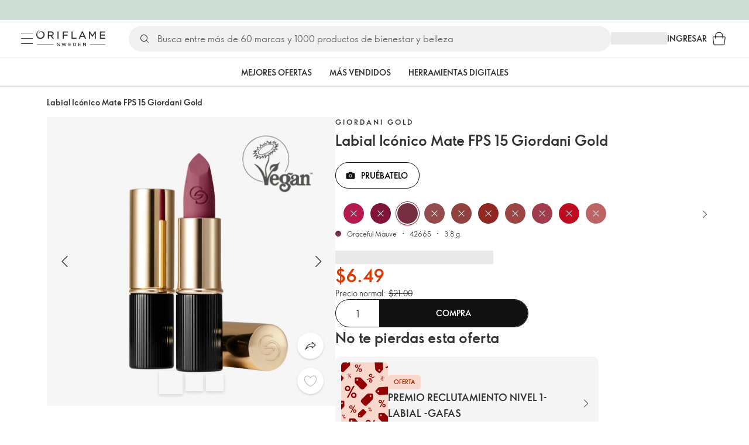

--- FILE ---
content_type: text/html; charset=utf-8
request_url: https://ec.oriflame.com/products/product?code=42665
body_size: 60380
content:
<!DOCTYPE html><html lang="es-EC"><head><meta charSet="utf-8" data-next-head=""/><meta name="viewport" content="width=device-width, initial-scale=1, shrink-to-fit=no" data-next-head=""/><meta name="robots" content="follow,index" data-next-head=""/><title data-next-head="">Labial Icónico Mate FPS 15 Giordani Gold | Giordani Gold|Giordani Gold/iconic por Oriflame</title><meta name="searchTitle" content="Labial Icónico Mate FPS 15 Giordani Gold" data-next-head=""/><meta name="section" content="Products" data-next-head=""/><meta name="visibility" content="all" data-next-head=""/><meta name="segment" content="nosegment" data-next-head=""/><meta name="spo" content="no" data-next-head=""/><link rel="image_src" href="https://media-cdn.oriflame.com/productImage?externalMediaId=product-management-media%2fProducts%2f42665%2f42665_1.png&amp;MediaId=18431910&amp;Version=1&amp;q=90" data-next-head=""/><meta name="thumb" content="https://media-cdn.oriflame.com/productImage?externalMediaId=product-management-media%2fProducts%2f42665%2f42665_1.png&amp;MediaId=18431910&amp;Version=1&amp;q=90" data-next-head=""/><meta property="og:image" content="https://media-cdn.oriflame.com/productImage?externalMediaId=product-management-media%2fProducts%2f42665%2f42665_1.png&amp;MediaId=18431910&amp;Version=1&amp;q=90" data-next-head=""/><meta property="og:image:width" content="390" data-next-head=""/><meta property="og:image:height" content="390" data-next-head=""/><meta property="og:url" content="/products/product?code=42665" data-next-head=""/><meta name="header" content="Labial Icónico Mate FPS 15 Giordani Gold | Giordani Gold|Giordani Gold/iconic por Oriflame" data-next-head=""/><meta name="title" content="Labial Icónico Mate FPS 15 Giordani Gold | Giordani Gold|Giordani Gold/iconic por Oriflame" data-next-head=""/><meta property="og:title" content="Labial Icónico Mate FPS 15 Giordani Gold | Giordani Gold|Giordani Gold/iconic por Oriflame" data-next-head=""/><script type="application/ld+json" data-next-head="">{"@context":"https://schema.org","@type":"Product","name":"Labial Icónico Mate FPS 15 Giordani Gold","description":null,"image":["https://media-cdn.oriflame.com/productImage?externalMediaId=product-management-media%2fProducts%2f42665%2f42665_1.png&MediaId=18431910&Version=1","https://media-cdn.oriflame.com/productImage?externalMediaId=product-management-media%2fProducts%2f42665%2f42665_2.png&MediaId=18431914&Version=1","https://media-cdn.oriflame.com/productImage?externalMediaId=product-management-media%2fProducts%2f42665%2f42665_3.png&MediaId=18431912&Version=2","https://media-cdn.oriflame.com/productImage?externalMediaId=product-management-media%2fProducts%2f42665%2f42665_4.png&MediaId=18431913&Version=2","https://media-cdn.oriflame.com/productImage?externalMediaId=product-management-media%2fProducts%2f42665%2f42665_5.png&MediaId=18431915&Version=2","https://media-cdn.oriflame.com/productImage?externalMediaId=product-management-media%2fProducts%2f42665%2f42665_6.png&MediaId=18431916&Version=2","https://media-cdn.oriflame.com/productImage?externalMediaId=product-management-media%2fProducts%2f42665%2f42665_7.png&MediaId=18431918&Version=2","https://media-cdn.oriflame.com/productImage?externalMediaId=product-management-media%2fProducts%2f42665%2f42665_8.png&MediaId=18431919&Version=2"],"sku":"42665","brand":{"@type":"Brand","name":"Giordani Gold"},"offers":{"@type":"Offer","url":"/products/product?code=42665","price":6.49,"priceCurrency":"USD","availability":"https://schema.org/InStock","itemCondition":"https://schema.org/NewCondition"},"aggregateRating":{"@type":"AggregateRating","ratingValue":4.6,"reviewCount":238}}</script><link rel="preload" as="image" href="https://media-cdn.oriflame.com/productImage?externalMediaId=product-management-media%2fProducts%2f42665%2f42665_1.png&amp;MediaId=18431910&amp;Version=1" imageSrcSet="https://media-cdn.oriflame.com/productImage?externalMediaId=product-management-media%2FProducts%2F42665%2F42665_1.png&amp;MediaId=18431910&amp;Version=1&amp;w=800&amp;bc=%23f5f5f5&amp;ib=%23f5f5f5&amp;q=90&amp;imageFormat=WebP 400w,https://media-cdn.oriflame.com/productImage?externalMediaId=product-management-media%2FProducts%2F42665%2F42665_1.png&amp;MediaId=18431910&amp;Version=1&amp;w=1000&amp;bc=%23f5f5f5&amp;ib=%23f5f5f5&amp;q=90&amp;imageFormat=WebP 500w" imageSizes="(max-width: 400px) 400px, 500px" data-next-head=""/><script id="spcloader" type="text/javascript" src="https://sdk.privacy-center.org//d0d0293a-cd77-4ae7-a290-7861d5c8ff08/loader.js?target_type=notice&amp;target=QMZhzwTj"></script><meta name="documentBuiltAt" content="Thu Jan 15 2026 02:05:17 GMT+0100 (Central European Standard Time)"/><script>window.oriAppInsightsSettings = JSON.parse(`{"samplingPercentage":10,"connectionString":"InstrumentationKey=64a3ec5c-f99f-41fa-a94c-406fd09992be;IngestionEndpoint=https://southcentralus-0.in.applicationinsights.azure.com/;LiveEndpoint=https://southcentralus.livediagnostics.monitor.azure.com/;ApplicationId=a61c03fc-127d-4e21-97d7-53d6f3776d7a","disablePageUnloadEvents":["unload"],"metricSamplingPercentage":10}`)</script><link rel="preconnect" href="https://clientapp-cdn.oriflame.com"/><link rel="preconnect" href="https://graphqlnet-scus.oriflame.com"/><link rel="preconnect" href="https://static.oriflame.com"/><link rel="preconnect" href="https://sdk.privacy-center.org/"/><link rel="dns-prefetch" href="https://sdk.privacy-center.org/"/><link rel="preconnect" href="https://www.googletagmanager.com/gtm.js?id=GTM-MK5GQN"/><link rel="alternate" hrefLang="es" href="https://ec.oriflame.com/products/product?code=42665"/><link rel="icon" href="https://static.oriflame.com/favicons/online/v1/favicon.ico" crossorigin="anonymous"/><link rel="preload" as="style" crossorigin="anonymous" href="https://static.oriflame.com/fonts/v2/font-sans-ori.css"/><link rel="preload" as="font" crossorigin="anonymous" href="https://static.oriflame.com/fonts/v2/fonts/sans-regular.woff2"/><link rel="stylesheet" crossorigin="anonymous" href="https://static.oriflame.com/fonts/v2/font-sans-ori.css"/><link rel="preload" as="style" crossorigin="anonymous" href="https://static.oriflame.com/fonts/v2/font-sans-condensed-ori.css"/><link rel="stylesheet" crossorigin="anonymous" href="https://static.oriflame.com/fonts/v2/font-sans-condensed-ori.css"/><link rel="canonical" href="https://ec.oriflame.com/products/product?code=42665"/><meta name="emotion-insertion-point" content=""/><style data-emotion="products-app-emotion-global tmbc4g">html{-webkit-font-smoothing:antialiased;-moz-osx-font-smoothing:grayscale;box-sizing:border-box;-webkit-text-size-adjust:100%;}*,*::before,*::after{box-sizing:inherit;}strong,b{font-weight:700;}body{margin:0;color:#333333;font-size:1.4rem;line-height:1.5;font-weight:normal;font-family:SansOri,SansOriFallback,sans-serif;background-color:#ffffff;}@media print{body{background-color:#ffffff;}}body::backdrop{background-color:#ffffff;}html{height:100%;webkit-text-size-adjust:100%;webkit-font-smoothing:antialiased;moz-osx-font-smoothing:grayscale;font-size:62.5%;}body{min-height:100%;margin:0;overflow:auto;font-size:1.4rem;}a{color:#333333;-webkit-text-decoration:none;text-decoration:none;}a:hover,a:focus{color:#227c66;}html,body,button,input,optgroup,select,textarea{font-family:SansOri,SansOriFallback,sans-serif;}article,aside,details,figcaption,figure,footer,header,hgroup,nav,section,summary,hr{display:block;}audio,canvas,video{display:inline-block;}audio:not([controls]){display:none;height:0;}iframe,button{border:none;}h1{font-size:2em;margin:.67em 0;}h1,h2,h3,h4,h5,h6{margin:0;font-weight:400;}b,strong{font-weight:700;}blockquote{margin:1em 0 1em 40px;}hr{height:1px;border:0;border-top:1px solid #cccccc;padding:0;}hr,p,pre{margin:1em 0;}code,pre{font-size:1rem;font-family:monospace,serif;}pre{white-space:pre-wrap;}small{font-size:80%;}sub,sup{font-size:75%;line-height:0;position:relative;vertical-align:baseline;}sup{top:-.5em;}sub{bottom:-.25em;}ol,ul{margin:0;padding:0;}nav ol,nav ul{list-style:none;list-style-image:none;}img{border:0;vertical-align:middle;max-width:100%;height:auto;}svg:not(:root){overflow:hidden;}label[for]{cursor:pointer;}button,input,select,textarea{font-size:1.6rem;margin:0;vertical-align:middle;}button,input{line-height:normal;}button,html input[type=button],input[type=reset],input[type=submit]{webkit-appearance:button;cursor:pointer;}button[disabled],html input[disabled],input[disabled]{cursor:default;}input[type=checkbox],input[type=radio]{webkit-box-sizing:border-box;box-sizing:border-box;padding:0;}input[type=text]::-ms-clear{display:none;}textarea{overflow:auto;vertical-align:top;}button::-moz-focus-inner,input::-moz-focus-inner{border:0;padding:0;}input[type=search]{box-sizing:content-box;webkit-appearance:textfield;webkit-box-sizing:content-box;}table{border-collapse:collapse;border-spacing:0;}th{font-weight:400;}body,button,figure{margin:0;}@media (hover: hover) and (pointer: fine){*{-ms-overflow-style:-ms-autohiding-scrollbar;scrollbar-width:thin;scrollbar-color:#cccccc transparent;}::-webkit-scrollbar{width:15px;height:15px;}::-webkit-scrollbar-track{background:transparent;}::-webkit-scrollbar-thumb{background:#cccccc;border-radius:13px;border:5px solid transparent;-webkit-background-clip:content-box;background-clip:content-box;}}</style><style data-emotion="products-app-emotion-global animation-c7515d">@-webkit-keyframes animation-c7515d{0%{opacity:1;}50%{opacity:0.4;}100%{opacity:1;}}@keyframes animation-c7515d{0%{opacity:1;}50%{opacity:0.4;}100%{opacity:1;}}</style><style data-emotion="products-app-emotion-global 1yu8u6p">.top-nav{--top-nav-height-animation:0.3s ease-in-out;--top-nav-height:64px;--top-nav-inner-height:64px;}.top-nav--is-mobile{--top-nav-height:60px;--top-nav-inner-height:60px;}.top-nav--with-top-area-banner{--top-nav-height:98px;--top-nav-inner-height:64px;}.top-nav--search-input-visible.top-nav--is-mobile{--top-nav-height:119px;--top-nav-inner-height:60px;}.top-nav--with-top-area-banner.top-nav--search-input-visible.top-nav--is-mobile{--top-nav-height:153px;--top-nav-inner-height:60px;}.top-nav--with-top-area-banner.top-nav--is-mobile{--top-nav-height:94px;--top-nav-inner-height:60px;}.top-nav--with-top-area-navigation{--top-nav-height:115px;--top-nav-inner-height:64px;}.top-nav--with-top-area-banner.top-nav--with-top-area-navigation{--top-nav-height:149px;--top-nav-inner-height:64px;}.top-nav--no-scroll{overflow:hidden;}#online-top-area-root{height:unset;}#top-area{height:var(--top-nav-height);-webkit-transition:height var(--top-nav-height-animation);transition:height var(--top-nav-height-animation);}</style><style data-emotion="products-app-emotion-global animation-t8evd4">@-webkit-keyframes animation-t8evd4{to{-webkit-background-position:200%;background-position:200%;}}@keyframes animation-t8evd4{to{-webkit-background-position:200%;background-position:200%;}}</style><style data-emotion="products-app-emotion-global animation-wiooy9">@-webkit-keyframes animation-wiooy9{0%{-webkit-transform:translateX(-100%);-moz-transform:translateX(-100%);-ms-transform:translateX(-100%);transform:translateX(-100%);}50%{-webkit-transform:translateX(100%);-moz-transform:translateX(100%);-ms-transform:translateX(100%);transform:translateX(100%);}100%{-webkit-transform:translateX(100%);-moz-transform:translateX(100%);-ms-transform:translateX(100%);transform:translateX(100%);}}@keyframes animation-wiooy9{0%{-webkit-transform:translateX(-100%);-moz-transform:translateX(-100%);-ms-transform:translateX(-100%);transform:translateX(-100%);}50%{-webkit-transform:translateX(100%);-moz-transform:translateX(100%);-ms-transform:translateX(100%);transform:translateX(100%);}100%{-webkit-transform:translateX(100%);-moz-transform:translateX(100%);-ms-transform:translateX(100%);transform:translateX(100%);}}</style><style data-emotion="products-app-emotion-global 1prfaxn">@-webkit-keyframes mui-auto-fill{from{display:block;}}@keyframes mui-auto-fill{from{display:block;}}@-webkit-keyframes mui-auto-fill-cancel{from{display:block;}}@keyframes mui-auto-fill-cancel{from{display:block;}}</style><style data-emotion="products-app-emotion ozh9ux k3jsht c87wz4 8ttmd1 19sk4h4 cwp5q6 130kh19 f8nqa2 1txjm15 1iatin6 4cuwd 1vw230l 1coe3y3 fs4bep 6i170c 1g9eggs ofr7jn 1o8xjcm 1kffobv 1l6e05h kzomrz sr2yqc 32e4cm 6zayv0 o8i337 1f9ialp 1aq4pjx oeradv f1gwtp 130pqu8 16l2tip i8yde5 19j754h 17do188 fbp7a1 19l7y3c 18xi63 p68l3 1jnjwkd qolpi5 1l4cwmj 11oh7t5 1i2pad7 um4hc9 51eq8m 1g2yb65 1q0l5mo u91xcp 1k4dnb4 1ju0gy0 ibu6fl obajsm 15noza6 1vdxrt3 1faew6b pkfydd 1gdgazb 1h27bie 1cip6zq h7eqgo 1on9tcf 1lbksxq 12447rg gyp8mm 1s3sbff 8l8zjv 155ma42 1swdfp 1l4qz0m zly0pm 144ti71 wjcy9n 6zt60r hlgywo 14eq29y 1g7wuix 1jvk7g2 3cvytv i4a4z0 q4wrq7 57g44s 1ilxcfh 98xwir 10mxgl begsbx h9l8hw 1ozthyh 1qf0dij 15qtzmy c20tta 1rjh8q0 130do75 c3tgde 1usbzrc eaheen 933g6q mt9r14 k699o3 za94hn m6l1mi 1tloy86 57z2wl 12jyh6t 18j9m1b kl6o13 12242kn 8cqsfh 128wqjs o40nju iv63w5 773pf3 1qn0wr5 2dks91 l6zfl0 1morakh 4u6qt 33nfj9 c3ug0h ana20x v8b8jb 1mk57nk k1jefz 6g08o0 1e6s0ws 19p53hi ghj0qi 2d2kwe 1deelmy 1sukmwm 1ru1yfc 397v4h 5yq1iv ld3lqz 1nxtb28 f5yr99 1v0fy1e 1xyaxzq qsaw8 16d9nlf 1gh31go ifdqgz z0oe1x xwhrpi 15ojik8 1q94rgb 1gnc3qn 1gcp7io 13ow91j 175s1dw 10m0jrq 1fxqtsw 1hbrs3p zkqgob 1ie293l 1d5ay1h mf1aw2 1bk2896 1maiyy egbycg 1a2bmyg 17sgruz 1mochzy bwqxza pmbnzr dnviak 1jhmcs1 1q37879 fan38g nt2t5f 1nrhkj6 gtqihi 1luvxqa 1oryob7 1j52cd2 bekd6q 1tcxjzr 1ymj0fp 1no1olf 1xeboy4 vyrwur mv5knr yvd7nc 1dnaxzp 1rqmzcg 1krjsrj unsbc2 1as1xsj 7xp3ia 1o1dcqp 1veg74h cvoqqf 1gqf33v kmtzhc qpd34f 1pr7qx9 mj81ae 8nt6mo mcovnp 1ytp386 15v6dky 7s7mx1 jeqxyp 79m3wj 1lsrqsq 1ndkbfb 1dhmhwl">.products-app-emotion-ozh9ux{margin:0;font-size:1.4rem;line-height:1.5;font-weight:normal;font-family:SansOri,SansOriFallback,sans-serif;color:#333333;-webkit-text-decoration:underline;text-decoration:underline;text-decoration-color:var(--Link-underlineColor);--Link-underlineColor:rgba(51, 51, 51, 0.4);cursor:pointer;text-decoration-color:currentcolor;padding:5px 15px;position:absolute;top:0;left:0;background-color:#ffffff;z-index:99999;-webkit-transform:translateX(-100%);-moz-transform:translateX(-100%);-ms-transform:translateX(-100%);transform:translateX(-100%);-webkit-transition:-webkit-transform 0.3s;transition:transform 0.3s;}.products-app-emotion-ozh9ux:hover{text-decoration-color:inherit;}.products-app-emotion-ozh9ux:hover{color:#227c66;}.products-app-emotion-ozh9ux:focus{-webkit-transform:translateX(0);-moz-transform:translateX(0);-ms-transform:translateX(0);transform:translateX(0);}.products-app-emotion-k3jsht{min-height:var(--top-nav-height, 94px);}@media (min-width:900px){.products-app-emotion-k3jsht{min-height:var(--top-nav-height, 149px);}}.products-app-emotion-c87wz4{-webkit-align-items:center;-webkit-box-align:center;-ms-flex-align:center;align-items:center;background-color:#ffffff;border-bottom:1px solid #e5e5e5;box-sizing:border-box;display:-webkit-box;display:-webkit-flex;display:-ms-flexbox;display:flex;height:var(--top-nav-inner-height, 60px);left:0;padding:0px 15px;position:fixed;top:34px;-webkit-transition:height var(--top-nav-height-animation, 0.3s ease-in-out),background-color 0.1s ease-in-out;transition:height var(--top-nav-height-animation, 0.3s ease-in-out),background-color 0.1s ease-in-out;width:100%;z-index:1100;}@media (min-width:900px){.products-app-emotion-c87wz4{border-bottom:1px solid #e5e5e5;height:var(--top-nav-inner-height, 64px);padding:0px 30px;}}.products-app-emotion-8ttmd1{-webkit-align-items:center;-webkit-box-align:center;-ms-flex-align:center;align-items:center;display:-webkit-box;display:-webkit-flex;display:-ms-flexbox;display:flex;gap:15px;}@media (min-width:600px){.products-app-emotion-8ttmd1{max-width:none;}}@media (min-width:900px){.products-app-emotion-8ttmd1{gap:20px;}}@media (min-width:1200px){.products-app-emotion-8ttmd1{gap:40px;}}.products-app-emotion-19sk4h4{position:relative;}.products-app-emotion-cwp5q6{display:-webkit-inline-box;display:-webkit-inline-flex;display:-ms-inline-flexbox;display:inline-flex;-webkit-align-items:center;-webkit-box-align:center;-ms-flex-align:center;align-items:center;-webkit-box-pack:center;-ms-flex-pack:center;-webkit-justify-content:center;justify-content:center;position:relative;box-sizing:border-box;-webkit-tap-highlight-color:transparent;background-color:transparent;outline:0;border:0;margin:0;border-radius:0;padding:0;cursor:pointer;-webkit-user-select:none;-moz-user-select:none;-ms-user-select:none;user-select:none;vertical-align:middle;-moz-appearance:none;-webkit-appearance:none;-webkit-text-decoration:none;text-decoration:none;color:inherit;color:#333333;font-size:2.8rem;height:24px;width:24px;}.products-app-emotion-cwp5q6::-moz-focus-inner{border-style:none;}.products-app-emotion-cwp5q6.Mui-disabled{pointer-events:none;cursor:default;}@media print{.products-app-emotion-cwp5q6{-webkit-print-color-adjust:exact;color-adjust:exact;}}@media (min-width:900px){.products-app-emotion-cwp5q6{height:32px;width:32px;-webkit-transition:background 0.5s ease;transition:background 0.5s ease;}.products-app-emotion-cwp5q6:focus-visible{outline:none;background:rgba(0, 0, 0, 0.12);border-radius:5px;}.products-app-emotion-cwp5q6:hover .burgerMenuIconLine{box-shadow:0px 2px 2px 0px rgba(0,0,66,0.08),0px 1px 5px 0px rgba(0,0,66,0.08);}}.products-app-emotion-130kh19{display:block;}@media (min-width:900px){.products-app-emotion-130kh19{display:none;}}.products-app-emotion-f8nqa2{background-color:#333333;height:1px;margin-bottom:6px;opacity:1;position:relative;-webkit-transform:translateX(0) rotate(0) translateY(0);-moz-transform:translateX(0) rotate(0) translateY(0);-ms-transform:translateX(0) rotate(0) translateY(0);transform:translateX(0) rotate(0) translateY(0);-webkit-transition:opacity 0.3s linear,-webkit-transform 0.3s linear;transition:opacity 0.3s linear,transform 0.3s linear;width:15px;}@media (min-width:900px){.products-app-emotion-f8nqa2{margin-bottom:8px;width:20px;}}.products-app-emotion-f8nqa2:nth-of-type(3){margin-bottom:0;}.products-app-emotion-1txjm15{display:none;}@media (min-width:900px){.products-app-emotion-1txjm15{display:block;}}.products-app-emotion-1iatin6{text-align:center;}.products-app-emotion-4cuwd{margin:0;font-size:1.4rem;line-height:1.5;font-weight:normal;font-family:SansOri,SansOriFallback,sans-serif;color:#333333;-webkit-text-decoration:underline;text-decoration:underline;text-decoration-color:var(--Link-underlineColor);--Link-underlineColor:rgba(51, 51, 51, 0.4);cursor:pointer;text-decoration-color:currentcolor;line-height:0;padding:5px;margin:-5px;display:block;-webkit-transition:background 0.5s ease;transition:background 0.5s ease;}.products-app-emotion-4cuwd:hover{text-decoration-color:inherit;}.products-app-emotion-4cuwd:hover{color:#227c66;}.products-app-emotion-4cuwd svg{fill:#333333;}.products-app-emotion-4cuwd:focus-visible{outline:none;background:rgba(0, 0, 0, 0.12);border-radius:5px;}.products-app-emotion-1vw230l{width:90px;-webkit-transition:width var(--top-nav-height-animation, 0.3s ease-in-out);transition:width var(--top-nav-height-animation, 0.3s ease-in-out);}@media (min-width:900px){.products-app-emotion-1vw230l{width:118px;}}.products-app-emotion-1coe3y3{-webkit-align-items:center;-webkit-box-align:center;-ms-flex-align:center;align-items:center;display:-webkit-box;display:-webkit-flex;display:-ms-flexbox;display:flex;gap:15px;justify-self:end;-webkit-box-pack:end;-ms-flex-pack:end;-webkit-justify-content:flex-end;justify-content:flex-end;margin-left:15px;width:100%;}@media (min-width:600px){.products-app-emotion-1coe3y3{-webkit-box-pack:end;-ms-flex-pack:end;-webkit-justify-content:end;justify-content:end;}}@media (min-width:900px){.products-app-emotion-1coe3y3{gap:20px;margin-left:20px;max-width:none;}}@media (min-width:1200px){.products-app-emotion-1coe3y3{gap:40px;margin-left:40px;}}.products-app-emotion-fs4bep{background:#ffffff;box-sizing:border-box;display:none;height:59px;justify-self:center;left:0;padding:0px 15px 15px 15px;position:fixed;top:var(--top-nav-height, 94px);width:100%;z-index:1050;}@media (min-width:900px){.products-app-emotion-fs4bep{background:transparent;display:block;height:44px;padding:0;position:static;}}.products-app-emotion-6i170c{display:-webkit-box;display:-webkit-flex;display:-ms-flexbox;display:flex;-webkit-flex-direction:column;-ms-flex-direction:column;flex-direction:column;-webkit-box-pack:center;-ms-flex-pack:center;-webkit-justify-content:center;justify-content:center;background:#ffffff;width:100%;border-radius:100px;}@media (min-width:900px){.products-app-emotion-6i170c{border-radius:25px;margin:0 auto;max-width:900px;}}.products-app-emotion-1g9eggs{-webkit-align-items:center;-webkit-box-align:center;-ms-flex-align:center;align-items:center;background:#f0f0f0;border-radius:100px;box-sizing:border-box;color:#777777;display:-webkit-box;display:-webkit-flex;display:-ms-flexbox;display:flex;font-size:2.3rem;height:44px;overflow:hidden;padding-left:15px;width:100%;}.products-app-emotion-1g9eggs svg{fill:#333333;}@media (min-width:900px){.products-app-emotion-1g9eggs{height:44px;visibility:visible;}}.products-app-emotion-ofr7jn{-webkit-user-select:none;-moz-user-select:none;-ms-user-select:none;user-select:none;width:1em;height:1em;display:inline-block;-webkit-flex-shrink:0;-ms-flex-negative:0;flex-shrink:0;-webkit-transition:fill 200ms cubic-bezier(0.4, 0, 0.2, 1) 0ms;transition:fill 200ms cubic-bezier(0.4, 0, 0.2, 1) 0ms;fill:currentColor;font-size:2.4rem;}.products-app-emotion-1o8xjcm{background:#f0f0f0;border:none;color:#333333;font-size:1.6rem;height:auto;line-height:1.5;margin-left:8px;width:100%;text-overflow:ellipsis;}.products-app-emotion-1o8xjcm:focus{outline:none;}.products-app-emotion-1o8xjcm::-webkit-input-placeholder{color:#666666;}.products-app-emotion-1o8xjcm::-moz-placeholder{color:#666666;}.products-app-emotion-1o8xjcm:-ms-input-placeholder{color:#666666;}.products-app-emotion-1o8xjcm::placeholder{color:#666666;}.products-app-emotion-1kffobv{display:-webkit-inline-box;display:-webkit-inline-flex;display:-ms-inline-flexbox;display:inline-flex;-webkit-align-items:center;-webkit-box-align:center;-ms-flex-align:center;align-items:center;-webkit-box-pack:center;-ms-flex-pack:center;-webkit-justify-content:center;justify-content:center;position:relative;box-sizing:border-box;-webkit-tap-highlight-color:transparent;background-color:transparent;outline:0;border:0;margin:0;border-radius:0;padding:0;cursor:pointer;-webkit-user-select:none;-moz-user-select:none;-ms-user-select:none;user-select:none;vertical-align:middle;-moz-appearance:none;-webkit-appearance:none;-webkit-text-decoration:none;text-decoration:none;color:inherit;color:#333333;display:none;font-size:3rem;}.products-app-emotion-1kffobv::-moz-focus-inner{border-style:none;}.products-app-emotion-1kffobv.Mui-disabled{pointer-events:none;cursor:default;}@media print{.products-app-emotion-1kffobv{-webkit-print-color-adjust:exact;color-adjust:exact;}}@media (max-width:899.95px){.products-app-emotion-1kffobv{display:-webkit-inline-box;display:-webkit-inline-flex;display:-ms-inline-flexbox;display:inline-flex;}}.products-app-emotion-1l6e05h{-webkit-user-select:none;-moz-user-select:none;-ms-user-select:none;user-select:none;width:1em;height:1em;display:inline-block;-webkit-flex-shrink:0;-ms-flex-negative:0;flex-shrink:0;-webkit-transition:fill 200ms cubic-bezier(0.4, 0, 0.2, 1) 0ms;transition:fill 200ms cubic-bezier(0.4, 0, 0.2, 1) 0ms;fill:currentColor;font-size:inherit;}.products-app-emotion-kzomrz{display:block;background-color:rgba(51, 51, 51, 0.11);height:1.2em;-webkit-animation:animation-c7515d 2s ease-in-out 0.5s infinite;animation:animation-c7515d 2s ease-in-out 0.5s infinite;display:block;}.products-app-emotion-sr2yqc{display:-webkit-inline-box;display:-webkit-inline-flex;display:-ms-inline-flexbox;display:inline-flex;-webkit-align-items:center;-webkit-box-align:center;-ms-flex-align:center;align-items:center;-webkit-box-pack:center;-ms-flex-pack:center;-webkit-justify-content:center;justify-content:center;position:relative;box-sizing:border-box;-webkit-tap-highlight-color:transparent;background-color:transparent;outline:0;border:0;margin:0;border-radius:0;padding:0;cursor:pointer;-webkit-user-select:none;-moz-user-select:none;-ms-user-select:none;user-select:none;vertical-align:middle;-moz-appearance:none;-webkit-appearance:none;-webkit-text-decoration:none;text-decoration:none;color:inherit;font-size:3rem;color:#333333;white-space:nowrap;text-transform:uppercase;}.products-app-emotion-sr2yqc::-moz-focus-inner{border-style:none;}.products-app-emotion-sr2yqc.Mui-disabled{pointer-events:none;cursor:default;}@media print{.products-app-emotion-sr2yqc{-webkit-print-color-adjust:exact;color-adjust:exact;}}@media (min-width:900px){.products-app-emotion-sr2yqc{display:none;}}.products-app-emotion-32e4cm{display:-webkit-inline-box;display:-webkit-inline-flex;display:-ms-inline-flexbox;display:inline-flex;-webkit-align-items:center;-webkit-box-align:center;-ms-flex-align:center;align-items:center;-webkit-box-pack:center;-ms-flex-pack:center;-webkit-justify-content:center;justify-content:center;position:relative;box-sizing:border-box;-webkit-tap-highlight-color:transparent;background-color:transparent;outline:0;border:0;margin:0;border-radius:0;padding:0;cursor:pointer;-webkit-user-select:none;-moz-user-select:none;-ms-user-select:none;user-select:none;vertical-align:middle;-moz-appearance:none;-webkit-appearance:none;-webkit-text-decoration:none;text-decoration:none;color:inherit;display:none;}.products-app-emotion-32e4cm::-moz-focus-inner{border-style:none;}.products-app-emotion-32e4cm.Mui-disabled{pointer-events:none;cursor:default;}@media print{.products-app-emotion-32e4cm{-webkit-print-color-adjust:exact;color-adjust:exact;}}@media (min-width:900px){.products-app-emotion-32e4cm{color:#333333;display:block;font-size:1.4rem;font-weight:700;-webkit-text-decoration:none;text-decoration:none;white-space:nowrap;text-transform:uppercase;}.products-app-emotion-32e4cm:hover,.products-app-emotion-32e4cm:focus,.products-app-emotion-32e4cm:active{color:#777777;cursor:pointer;}}.products-app-emotion-6zayv0{position:relative;display:-webkit-inline-box;display:-webkit-inline-flex;display:-ms-inline-flexbox;display:inline-flex;vertical-align:middle;-webkit-flex-shrink:0;-ms-flex-negative:0;flex-shrink:0;}.products-app-emotion-6zayv0 .MuiBadge-badge{border-radius:50%;}.products-app-emotion-o8i337{display:-webkit-inline-box;display:-webkit-inline-flex;display:-ms-inline-flexbox;display:inline-flex;-webkit-align-items:center;-webkit-box-align:center;-ms-flex-align:center;align-items:center;-webkit-box-pack:center;-ms-flex-pack:center;-webkit-justify-content:center;justify-content:center;position:relative;box-sizing:border-box;-webkit-tap-highlight-color:transparent;background-color:transparent;outline:0;border:0;margin:0;border-radius:0;padding:0;cursor:pointer;-webkit-user-select:none;-moz-user-select:none;-ms-user-select:none;user-select:none;vertical-align:middle;-moz-appearance:none;-webkit-appearance:none;-webkit-text-decoration:none;text-decoration:none;color:inherit;text-align:center;-webkit-flex:0 0 auto;-ms-flex:0 0 auto;flex:0 0 auto;font-size:2.4rem;padding:6px;border-radius:50%;box-shadow:none;min-height:24px;min-width:24px;width:-webkit-fit-content;width:-moz-fit-content;width:fit-content;height:-webkit-fit-content;height:-moz-fit-content;height:fit-content;color:#333333;-webkit-transition:background-color 250ms cubic-bezier(0.4, 0, 0.2, 1) 0ms,box-shadow 250ms cubic-bezier(0.4, 0, 0.2, 1) 0ms,border-color 250ms cubic-bezier(0.4, 0, 0.2, 1) 0ms,color 250ms cubic-bezier(0.4, 0, 0.2, 1) 0ms;transition:background-color 250ms cubic-bezier(0.4, 0, 0.2, 1) 0ms,box-shadow 250ms cubic-bezier(0.4, 0, 0.2, 1) 0ms,border-color 250ms cubic-bezier(0.4, 0, 0.2, 1) 0ms,color 250ms cubic-bezier(0.4, 0, 0.2, 1) 0ms;background-color:transparent;color:#333333;font-size:3rem;}.products-app-emotion-o8i337::-moz-focus-inner{border-style:none;}.products-app-emotion-o8i337.Mui-disabled{pointer-events:none;cursor:default;}@media print{.products-app-emotion-o8i337{-webkit-print-color-adjust:exact;color-adjust:exact;}}.products-app-emotion-o8i337:hover{color:#333333;background:rgba(51, 51, 51, 0.04);}@media (hover: none){.products-app-emotion-o8i337:hover{background:transparent;}}.products-app-emotion-o8i337:focus{color:#333333;}.products-app-emotion-o8i337:active{background:rgba(51, 51, 51, 0.04);}.products-app-emotion-o8i337:hover,.products-app-emotion-o8i337:focus,.products-app-emotion-o8i337:active{background-color:transparent;color:#333333;}.products-app-emotion-1f9ialp{display:-webkit-box;display:-webkit-flex;display:-ms-flexbox;display:flex;-webkit-flex-direction:row;-ms-flex-direction:row;flex-direction:row;-webkit-box-flex-wrap:wrap;-webkit-flex-wrap:wrap;-ms-flex-wrap:wrap;flex-wrap:wrap;-webkit-box-pack:center;-ms-flex-pack:center;-webkit-justify-content:center;justify-content:center;-webkit-align-content:center;-ms-flex-line-pack:center;align-content:center;-webkit-align-items:center;-webkit-box-align:center;-ms-flex-align:center;align-items:center;position:absolute;box-sizing:border-box;font-family:SansOri,SansOriFallback,sans-serif;font-weight:700;font-size:1.2rem;min-width:20px;line-height:1;padding:0 6px;height:20px;border-radius:10px;z-index:1;-webkit-transition:-webkit-transform 225ms cubic-bezier(0.4, 0, 0.2, 1) 0ms;transition:transform 225ms cubic-bezier(0.4, 0, 0.2, 1) 0ms;background-color:#9cdabc;color:#333333;top:14%;right:14%;-webkit-transform:scale(1) translate(50%, -50%);-moz-transform:scale(1) translate(50%, -50%);-ms-transform:scale(1) translate(50%, -50%);transform:scale(1) translate(50%, -50%);transform-origin:100% 0%;-webkit-transition:-webkit-transform 195ms cubic-bezier(0.4, 0, 0.2, 1) 0ms;transition:transform 195ms cubic-bezier(0.4, 0, 0.2, 1) 0ms;box-shadow:none;border:1px solid #ffffff;font-size:1rem;letter-spacing:0;line-height:1.5;height:22px;min-width:22px;border-radius:11px;padding:0 3px;top:20%;}.products-app-emotion-1f9ialp.MuiBadge-invisible{-webkit-transform:scale(0) translate(50%, -50%);-moz-transform:scale(0) translate(50%, -50%);-ms-transform:scale(0) translate(50%, -50%);transform:scale(0) translate(50%, -50%);}.products-app-emotion-1aq4pjx{background:#e1f4eb;color:#333333;cursor:default;display:-webkit-box;display:-webkit-flex;display:-ms-flexbox;display:flex;z-index:1300;height:34px;width:100vw;position:fixed;top:0;left:0;-webkit-align-items:center;-webkit-box-align:center;-ms-flex-align:center;align-items:center;-webkit-box-pack:center;-ms-flex-pack:center;-webkit-justify-content:center;justify-content:center;}.products-app-emotion-oeradv{display:block;background-color:rgba(51, 51, 51, 0.11);height:1.2em;-webkit-animation:animation-c7515d 2s ease-in-out 0.5s infinite;animation:animation-c7515d 2s ease-in-out 0.5s infinite;}.products-app-emotion-f1gwtp{display:none;}@media (min-width:900px){.products-app-emotion-f1gwtp{-webkit-align-items:center;-webkit-box-align:center;-ms-flex-align:center;align-items:center;display:-webkit-box;display:-webkit-flex;display:-ms-flexbox;display:flex;height:51px;-webkit-box-pack:center;-ms-flex-pack:center;-webkit-justify-content:center;justify-content:center;left:0;position:fixed;top:calc(var(--top-nav-height, 149px) - 51px);width:100vw;z-index:1100;}}.products-app-emotion-f1gwtp .MuiTabs-root{background-color:#ffffff;}.products-app-emotion-f1gwtp:empty{display:none;}.products-app-emotion-130pqu8{overflow:hidden;min-height:48px;-webkit-overflow-scrolling:touch;display:-webkit-box;display:-webkit-flex;display:-ms-flexbox;display:flex;-webkit-box-pack:center;-ms-flex-pack:center;-webkit-justify-content:center;justify-content:center;min-height:unset;position:relative;background-color:#fafafa;gap:30px;width:100%;}.products-app-emotion-130pqu8:after{position:absolute;bottom:0;content:"";width:100%;height:3px;background-color:#e5e5e5;}.products-app-emotion-130pqu8 .MuiTabs-indicator{display:none;}.products-app-emotion-16l2tip{display:grid;-webkit-flex:none;-ms-flex:none;flex:none;place-items:center;position:relative;width:48px;color:#333333;cursor:pointer;font-size:1.6rem;-webkit-tap-highlight-color:transparent;opacity:0;}.products-app-emotion-i8yde5{overflow-x:auto;overflow-y:hidden;scrollbar-width:none;}.products-app-emotion-i8yde5::-webkit-scrollbar{display:none;}.products-app-emotion-19j754h{position:relative;display:inline-block;-webkit-flex:1 1 auto;-ms-flex:1 1 auto;flex:1 1 auto;white-space:nowrap;scrollbar-width:none;overflow-x:auto;overflow-y:hidden;-webkit-box-flex:0;-webkit-flex-grow:0;-ms-flex-positive:0;flex-grow:0;z-index:1;}.products-app-emotion-19j754h::-webkit-scrollbar{display:none;}.products-app-emotion-17do188{display:-webkit-box;display:-webkit-flex;display:-ms-flexbox;display:flex;}.products-app-emotion-fbp7a1{display:-webkit-inline-box;display:-webkit-inline-flex;display:-ms-inline-flexbox;display:inline-flex;-webkit-align-items:center;-webkit-box-align:center;-ms-flex-align:center;align-items:center;-webkit-box-pack:center;-ms-flex-pack:center;-webkit-justify-content:center;justify-content:center;position:relative;box-sizing:border-box;-webkit-tap-highlight-color:transparent;background-color:transparent;outline:0;border:0;margin:0;border-radius:0;padding:0;cursor:pointer;-webkit-user-select:none;-moz-user-select:none;-ms-user-select:none;user-select:none;vertical-align:middle;-moz-appearance:none;-webkit-appearance:none;-webkit-text-decoration:none;text-decoration:none;color:inherit;font-size:1.4rem;line-height:1.25;font-weight:bold;font-family:SansOri,SansOriFallback,sans-serif;text-transform:uppercase;max-width:360px;min-width:90px;position:relative;min-height:48px;-webkit-flex-shrink:0;-ms-flex-negative:0;flex-shrink:0;padding:12px 16px;overflow:hidden;white-space:normal;text-align:center;-webkit-flex-direction:row;-ms-flex-direction:row;flex-direction:row;color:#555555;text-transform:none;min-width:unset;min-height:unset;font-size:1.4rem;padding:10px 4px;margin-right:20px;color:#666666;color:#333333;margin-right:30px;font-size:1.4rem;font-weight:700;min-width:60px;height:51px;max-width:unset;text-transform:uppercase;opacity:1;white-space:nowrap;-webkit-order:0;-ms-flex-order:0;order:0;}.products-app-emotion-fbp7a1::-moz-focus-inner{border-style:none;}.products-app-emotion-fbp7a1.Mui-disabled{pointer-events:none;cursor:default;}@media print{.products-app-emotion-fbp7a1{-webkit-print-color-adjust:exact;color-adjust:exact;}}.products-app-emotion-fbp7a1.Mui-selected{color:#9cdabc;}.products-app-emotion-fbp7a1.Mui-disabled{color:#aaaaaa;}@media (min-width:900px){.products-app-emotion-fbp7a1{min-width:unset;margin-right:60px;font-size:2rem;padding:12px 4px;}}@media (min-width:1200px){.products-app-emotion-fbp7a1{font-size:2rem;}}.products-app-emotion-fbp7a1:last-child{margin-right:0;}.products-app-emotion-fbp7a1.Mui-selected{color:#333333;}.products-app-emotion-fbp7a1:hover{color:#555555;}.products-app-emotion-fbp7a1:focus{color:#333333;}.products-app-emotion-fbp7a1:focus-visible{color:#333333;-webkit-text-decoration:underline;text-decoration:underline;}.products-app-emotion-fbp7a1.active{color:#555555;}.products-app-emotion-fbp7a1.MuiTab-root{padding:0;}.products-app-emotion-fbp7a1.Mui-selected{color:#555555;}@media (min-width:900px){.products-app-emotion-fbp7a1{margin-right:30px;font-size:1.4rem;}}.products-app-emotion-19l7y3c{display:-webkit-inline-box;display:-webkit-inline-flex;display:-ms-inline-flexbox;display:inline-flex;-webkit-align-items:center;-webkit-box-align:center;-ms-flex-align:center;align-items:center;-webkit-box-pack:center;-ms-flex-pack:center;-webkit-justify-content:center;justify-content:center;position:relative;box-sizing:border-box;-webkit-tap-highlight-color:transparent;background-color:transparent;outline:0;border:0;margin:0;border-radius:0;padding:0;cursor:pointer;-webkit-user-select:none;-moz-user-select:none;-ms-user-select:none;user-select:none;vertical-align:middle;-moz-appearance:none;-webkit-appearance:none;-webkit-text-decoration:none;text-decoration:none;color:inherit;font-size:1.4rem;line-height:1.25;font-weight:bold;font-family:SansOri,SansOriFallback,sans-serif;text-transform:uppercase;max-width:360px;min-width:90px;position:relative;min-height:48px;-webkit-flex-shrink:0;-ms-flex-negative:0;flex-shrink:0;padding:12px 16px;overflow:hidden;white-space:normal;text-align:center;-webkit-flex-direction:row;-ms-flex-direction:row;flex-direction:row;color:#555555;text-transform:none;min-width:unset;min-height:unset;font-size:1.4rem;padding:10px 4px;margin-right:20px;color:#666666;color:#333333;margin-right:30px;font-size:1.4rem;font-weight:700;min-width:60px;height:51px;max-width:unset;text-transform:uppercase;opacity:1;white-space:nowrap;-webkit-order:1;-ms-flex-order:1;order:1;}.products-app-emotion-19l7y3c::-moz-focus-inner{border-style:none;}.products-app-emotion-19l7y3c.Mui-disabled{pointer-events:none;cursor:default;}@media print{.products-app-emotion-19l7y3c{-webkit-print-color-adjust:exact;color-adjust:exact;}}.products-app-emotion-19l7y3c.Mui-selected{color:#9cdabc;}.products-app-emotion-19l7y3c.Mui-disabled{color:#aaaaaa;}@media (min-width:900px){.products-app-emotion-19l7y3c{min-width:unset;margin-right:60px;font-size:2rem;padding:12px 4px;}}@media (min-width:1200px){.products-app-emotion-19l7y3c{font-size:2rem;}}.products-app-emotion-19l7y3c:last-child{margin-right:0;}.products-app-emotion-19l7y3c.Mui-selected{color:#333333;}.products-app-emotion-19l7y3c:hover{color:#555555;}.products-app-emotion-19l7y3c:focus{color:#333333;}.products-app-emotion-19l7y3c:focus-visible{color:#333333;-webkit-text-decoration:underline;text-decoration:underline;}.products-app-emotion-19l7y3c.active{color:#555555;}.products-app-emotion-19l7y3c.MuiTab-root{padding:0;}.products-app-emotion-19l7y3c.Mui-selected{color:#555555;}@media (min-width:900px){.products-app-emotion-19l7y3c{margin-right:30px;font-size:1.4rem;}}.products-app-emotion-18xi63{display:-webkit-inline-box;display:-webkit-inline-flex;display:-ms-inline-flexbox;display:inline-flex;-webkit-align-items:center;-webkit-box-align:center;-ms-flex-align:center;align-items:center;-webkit-box-pack:center;-ms-flex-pack:center;-webkit-justify-content:center;justify-content:center;position:relative;box-sizing:border-box;-webkit-tap-highlight-color:transparent;background-color:transparent;outline:0;border:0;margin:0;border-radius:0;padding:0;cursor:pointer;-webkit-user-select:none;-moz-user-select:none;-ms-user-select:none;user-select:none;vertical-align:middle;-moz-appearance:none;-webkit-appearance:none;-webkit-text-decoration:none;text-decoration:none;color:inherit;font-size:1.4rem;line-height:1.25;font-weight:bold;font-family:SansOri,SansOriFallback,sans-serif;text-transform:uppercase;max-width:360px;min-width:90px;position:relative;min-height:48px;-webkit-flex-shrink:0;-ms-flex-negative:0;flex-shrink:0;padding:12px 16px;overflow:hidden;white-space:normal;text-align:center;-webkit-flex-direction:row;-ms-flex-direction:row;flex-direction:row;color:#555555;text-transform:none;min-width:unset;min-height:unset;font-size:1.4rem;padding:10px 4px;margin-right:20px;color:#666666;color:#333333;margin-right:30px;font-size:1.4rem;font-weight:700;min-width:60px;height:51px;max-width:unset;text-transform:uppercase;opacity:1;white-space:nowrap;-webkit-order:2;-ms-flex-order:2;order:2;}.products-app-emotion-18xi63::-moz-focus-inner{border-style:none;}.products-app-emotion-18xi63.Mui-disabled{pointer-events:none;cursor:default;}@media print{.products-app-emotion-18xi63{-webkit-print-color-adjust:exact;color-adjust:exact;}}.products-app-emotion-18xi63.Mui-selected{color:#9cdabc;}.products-app-emotion-18xi63.Mui-disabled{color:#aaaaaa;}@media (min-width:900px){.products-app-emotion-18xi63{min-width:unset;margin-right:60px;font-size:2rem;padding:12px 4px;}}@media (min-width:1200px){.products-app-emotion-18xi63{font-size:2rem;}}.products-app-emotion-18xi63:last-child{margin-right:0;}.products-app-emotion-18xi63.Mui-selected{color:#333333;}.products-app-emotion-18xi63:hover{color:#555555;}.products-app-emotion-18xi63:focus{color:#333333;}.products-app-emotion-18xi63:focus-visible{color:#333333;-webkit-text-decoration:underline;text-decoration:underline;}.products-app-emotion-18xi63.active{color:#555555;}.products-app-emotion-18xi63.MuiTab-root{padding:0;}.products-app-emotion-18xi63.Mui-selected{color:#555555;}@media (min-width:900px){.products-app-emotion-18xi63{margin-right:30px;font-size:1.4rem;}}.products-app-emotion-p68l3{background:#ffffff;box-sizing:border-box;display:none;height:59px;justify-self:center;left:0;padding:0px 15px 15px 15px;position:fixed;top:var(--top-nav-height, 94px);width:100%;z-index:1050;}@media (min-width:900px){.products-app-emotion-p68l3{background:transparent;display:none;height:44px;padding:0;position:static;}}.products-app-emotion-1jnjwkd{box-sizing:border-box;color:#333333;display:-webkit-box;display:-webkit-flex;display:-ms-flexbox;display:flex;-webkit-flex-direction:column;-ms-flex-direction:column;flex-direction:column;gap:50px;-webkit-box-pack:center;-ms-flex-pack:center;-webkit-justify-content:center;justify-content:center;max-width:100%;width:100%;}@media (min-width:900px){.products-app-emotion-1jnjwkd{gap:70px;}}.products-app-emotion-1jnjwkd *{box-sizing:border-box;}.products-app-emotion-qolpi5{margin:0px auto;width:100%;padding:0px 0px 0px 0px;}@media (min-width:900px){.products-app-emotion-qolpi5{max-width:calc(1230px + 2 * 60px);padding:0px 60px;}}.products-app-emotion-qolpi5:empty{display:none;}.products-app-emotion-1l4cwmj{display:-webkit-box;display:-webkit-flex;display:-ms-flexbox;display:flex;-webkit-flex-direction:column;-ms-flex-direction:column;flex-direction:column;-webkit-box-pack:center;-ms-flex-pack:center;-webkit-justify-content:center;justify-content:center;margin:auto;width:100%;}@media (min-width:900px){.products-app-emotion-1l4cwmj{-webkit-flex-direction:row;-ms-flex-direction:row;flex-direction:row;gap:40px;}}@media (min-width:900px){.products-app-emotion-11oh7t5{display:inline-block;height:-webkit-fit-content;height:-moz-fit-content;height:fit-content;max-width:613px;position:-webkit-sticky;position:sticky;top:var(--top-nav-height, 94px);width:42.5%;z-index:10;}@media (min-width:600px){.products-app-emotion-11oh7t5{top:var(--top-nav-height, 98px);}}@media (min-width:900px){.products-app-emotion-11oh7t5{max-width:500px;}}}.products-app-emotion-1i2pad7{padding:15px;background:#ffffff;}@media (min-width:900px){.products-app-emotion-1i2pad7{max-width:1230px;padding:15px 0px;width:calc(100vw - 2 * 60px);}}.products-app-emotion-um4hc9{margin:0;font-size:1.4rem;line-height:1.5;font-weight:normal;font-family:SansOri,SansOriFallback,sans-serif;color:#555555;font-size:1.2rem;color:inherit;margin:0;display:block;}@media (min-width:900px){.products-app-emotion-um4hc9{margin:0;}}@media (min-width:900px){.products-app-emotion-um4hc9{display:none;}}.products-app-emotion-51eq8m{display:-webkit-box;display:-webkit-flex;display:-ms-flexbox;display:flex;-webkit-box-flex-wrap:wrap;-webkit-flex-wrap:wrap;-ms-flex-wrap:wrap;flex-wrap:wrap;-webkit-align-items:center;-webkit-box-align:center;-ms-flex-align:center;align-items:center;padding:0;margin:0;list-style:none;}.products-app-emotion-1g2yb65{margin:0;font-size:1.4rem;line-height:1.5;font-weight:normal;font-family:SansOri,SansOriFallback,sans-serif;color:#333333;-webkit-text-decoration:underline;text-decoration:underline;text-decoration-color:var(--Link-underlineColor);--Link-underlineColor:rgba(51, 51, 51, 0.4);cursor:pointer;text-decoration-color:currentcolor;color:inherit;font-weight:bold;-webkit-text-decoration:none;text-decoration:none;white-space:nowrap;overflow:hidden;text-overflow:ellipsis;max-width:90vw;}.products-app-emotion-1g2yb65:hover{text-decoration-color:inherit;}.products-app-emotion-1g2yb65:hover{color:#227c66;}.products-app-emotion-1g2yb65:hover,.products-app-emotion-1g2yb65:focus{color:inherit;font-weight:bold;-webkit-text-decoration:underline;text-decoration:underline;}.products-app-emotion-1q0l5mo{margin:0;font-size:1.4rem;line-height:1.5;font-weight:normal;font-family:SansOri,SansOriFallback,sans-serif;color:#555555;font-size:1.2rem;color:inherit;margin:0;display:none;}@media (min-width:900px){.products-app-emotion-1q0l5mo{margin:0;}}@media (min-width:900px){.products-app-emotion-1q0l5mo{display:block;}}.products-app-emotion-u91xcp{margin:0;font-size:1.4rem;line-height:1.5;font-weight:normal;font-family:SansOri,SansOriFallback,sans-serif;color:inherit;-webkit-text-decoration:underline;text-decoration:underline;cursor:pointer;text-decoration-color:currentcolor;color:inherit;color:inherit;font-weight:bold;-webkit-text-decoration:none;text-decoration:none;white-space:nowrap;overflow:hidden;text-overflow:ellipsis;max-width:90vw;}.products-app-emotion-u91xcp:hover{text-decoration-color:inherit;}.products-app-emotion-u91xcp:hover{color:#227c66;}.products-app-emotion-u91xcp:hover,.products-app-emotion-u91xcp:focus{color:inherit;font-weight:bold;-webkit-text-decoration:underline;text-decoration:underline;}.products-app-emotion-1k4dnb4{justify-self:center;margin-bottom:15px;max-width:500px;position:relative;width:100%;}@media (min-width:900px){.products-app-emotion-1k4dnb4{-webkit-flex:0 0 42.5%;-ms-flex:0 0 42.5%;flex:0 0 42.5%;margin-bottom:0;position:-webkit-sticky;position:sticky;top:120px;}}.products-app-emotion-1ju0gy0{position:absolute;width:100%;z-index:3;}.products-app-emotion-ibu6fl{bottom:15px;display:grid;gap:15px;position:absolute;right:15px;text-align:center;z-index:10;}@media (min-width:900px){.products-app-emotion-ibu6fl{bottom:20px;right:20px;}}.products-app-emotion-obajsm{display:-webkit-inline-box;display:-webkit-inline-flex;display:-ms-inline-flexbox;display:inline-flex;-webkit-align-items:center;-webkit-box-align:center;-ms-flex-align:center;align-items:center;-webkit-box-pack:center;-ms-flex-pack:center;-webkit-justify-content:center;justify-content:center;position:relative;box-sizing:border-box;-webkit-tap-highlight-color:transparent;background-color:transparent;outline:0;border:0;margin:0;border-radius:0;padding:0;cursor:pointer;-webkit-user-select:none;-moz-user-select:none;-ms-user-select:none;user-select:none;vertical-align:middle;-moz-appearance:none;-webkit-appearance:none;-webkit-text-decoration:none;text-decoration:none;color:inherit;text-align:center;-webkit-flex:0 0 auto;-ms-flex:0 0 auto;flex:0 0 auto;font-size:2.7rem;padding:9px;border-radius:50%;box-shadow:0px 2px 2px 0px rgba(0,0,66,0.08),0px 1px 5px 0px rgba(0,0,66,0.08);min-height:24px;min-width:24px;width:-webkit-fit-content;width:-moz-fit-content;width:fit-content;height:-webkit-fit-content;height:-moz-fit-content;height:fit-content;color:#333333;-webkit-transition:background-color 250ms cubic-bezier(0.4, 0, 0.2, 1) 0ms,box-shadow 250ms cubic-bezier(0.4, 0, 0.2, 1) 0ms,border-color 250ms cubic-bezier(0.4, 0, 0.2, 1) 0ms,color 250ms cubic-bezier(0.4, 0, 0.2, 1) 0ms;transition:background-color 250ms cubic-bezier(0.4, 0, 0.2, 1) 0ms,box-shadow 250ms cubic-bezier(0.4, 0, 0.2, 1) 0ms,border-color 250ms cubic-bezier(0.4, 0, 0.2, 1) 0ms,color 250ms cubic-bezier(0.4, 0, 0.2, 1) 0ms;background:#ffffff;}.products-app-emotion-obajsm::-moz-focus-inner{border-style:none;}.products-app-emotion-obajsm.Mui-disabled{pointer-events:none;cursor:default;}@media print{.products-app-emotion-obajsm{-webkit-print-color-adjust:exact;color-adjust:exact;}}.products-app-emotion-obajsm:hover{color:#333333;background:#ffffff;box-shadow:0px 3px 4px 0px rgba(0,0,66,0.08),0px 1px 8px 0px rgba(0,0,66,0.08);}@media (hover: none){.products-app-emotion-obajsm:hover{box-shadow:0px 2px 2px 0px rgba(0,0,66,0.08),0px 1px 5px 0px rgba(0,0,66,0.08);background:#ffffff;}}.products-app-emotion-obajsm:focus{color:#333333;}.products-app-emotion-obajsm:focus-visible{color:#333333;box-shadow:0px 6px 10px 0px rgba(0,0,66,0.08),0px 1px 18px 0px rgba(0,0,66,0.08);}.products-app-emotion-15noza6{display:-webkit-inline-box;display:-webkit-inline-flex;display:-ms-inline-flexbox;display:inline-flex;-webkit-align-items:center;-webkit-box-align:center;-ms-flex-align:center;align-items:center;-webkit-box-pack:center;-ms-flex-pack:center;-webkit-justify-content:center;justify-content:center;position:relative;box-sizing:border-box;-webkit-tap-highlight-color:transparent;background-color:transparent;outline:0;border:0;margin:0;border-radius:0;padding:0;cursor:pointer;-webkit-user-select:none;-moz-user-select:none;-ms-user-select:none;user-select:none;vertical-align:middle;-moz-appearance:none;-webkit-appearance:none;-webkit-text-decoration:none;text-decoration:none;color:inherit;text-align:center;-webkit-flex:0 0 auto;-ms-flex:0 0 auto;flex:0 0 auto;font-size:2.7rem;padding:9px;border-radius:50%;box-shadow:0px 2px 2px 0px rgba(0,0,66,0.08),0px 1px 5px 0px rgba(0,0,66,0.08);min-height:24px;min-width:24px;width:-webkit-fit-content;width:-moz-fit-content;width:fit-content;height:-webkit-fit-content;height:-moz-fit-content;height:fit-content;color:#bbbbbb;-webkit-transition:background-color 250ms cubic-bezier(0.4, 0, 0.2, 1) 0ms,box-shadow 250ms cubic-bezier(0.4, 0, 0.2, 1) 0ms,border-color 250ms cubic-bezier(0.4, 0, 0.2, 1) 0ms,color 250ms cubic-bezier(0.4, 0, 0.2, 1) 0ms;transition:background-color 250ms cubic-bezier(0.4, 0, 0.2, 1) 0ms,box-shadow 250ms cubic-bezier(0.4, 0, 0.2, 1) 0ms,border-color 250ms cubic-bezier(0.4, 0, 0.2, 1) 0ms,color 250ms cubic-bezier(0.4, 0, 0.2, 1) 0ms;background:#ffffff;}.products-app-emotion-15noza6::-moz-focus-inner{border-style:none;}.products-app-emotion-15noza6.Mui-disabled{pointer-events:none;cursor:default;}@media print{.products-app-emotion-15noza6{-webkit-print-color-adjust:exact;color-adjust:exact;}}.products-app-emotion-15noza6:hover{color:#333333;background:#ffffff;box-shadow:0px 3px 4px 0px rgba(0,0,66,0.08),0px 1px 8px 0px rgba(0,0,66,0.08);}@media (hover: none){.products-app-emotion-15noza6:hover{box-shadow:0px 2px 2px 0px rgba(0,0,66,0.08),0px 1px 5px 0px rgba(0,0,66,0.08);background:#ffffff;}}.products-app-emotion-15noza6:focus{color:#333333;}.products-app-emotion-15noza6:focus-visible{color:#333333;box-shadow:0px 6px 10px 0px rgba(0,0,66,0.08),0px 1px 18px 0px rgba(0,0,66,0.08);}.products-app-emotion-15noza6:disabled .outlinedIcon{color:#bbbbbb;}.products-app-emotion-1vdxrt3{-webkit-align-items:center;-webkit-box-align:center;-ms-flex-align:center;align-items:center;display:-webkit-box;display:-webkit-flex;display:-ms-flexbox;display:flex;font-size:inherit;height:100%;-webkit-box-pack:center;-ms-flex-pack:center;-webkit-justify-content:center;justify-content:center;width:100%;}@media (min-width:900px){.products-app-emotion-1vdxrt3:hover .filledIcon{display:-webkit-box;display:-webkit-flex;display:-ms-flexbox;display:flex;}.products-app-emotion-1vdxrt3:hover .outlinedIcon{display:none;}}.products-app-emotion-1faew6b{color:#cf578a;display:none;}.products-app-emotion-pkfydd{color:#555555;display:-webkit-box;display:-webkit-flex;display:-ms-flexbox;display:flex;}.products-app-emotion-1gdgazb{padding:0;position:relative;}.products-app-emotion-1gdgazb:hover .active-pagination-step{-webkit-animation:none;animation:none;}.products-app-emotion-1gdgazb .keen-slider:not([data-keen-slider-disabled]){-webkit-align-content:flex-start;-ms-flex-line-pack:flex-start;align-content:flex-start;display:-webkit-box;display:-webkit-flex;display:-ms-flexbox;display:flex;-khtml-user-select:none;-ms-touch-action:pan-y;overflow:hidden;position:relative;touch-action:pan-y;-webkit-user-select:none;-moz-user-select:none;-ms-user-select:none;user-select:none;-webkit-tap-highlight-color:transparent;-webkit-touch-callout:none;width:100%;}.products-app-emotion-1gdgazb .keen-slider:not([data-keen-slider-disabled]) .keen-slider__slide{min-height:100%;overflow:hidden;position:relative;width:100%;}.products-app-emotion-1gdgazb .keen-slider:not([data-keen-slider-disabled])[data-keen-slider-reverse]{-webkit-flex-direction:row-reverse;-ms-flex-direction:row-reverse;flex-direction:row-reverse;}.products-app-emotion-1gdgazb .keen-slider:not([data-keen-slider-disabled])[data-keen-slider-v]{-webkit-box-flex-wrap:wrap;-webkit-flex-wrap:wrap;-ms-flex-wrap:wrap;flex-wrap:wrap;}.products-app-emotion-1gdgazb .keen-slider{aspect-ratio:1/1;}@media (min-width:900px){.products-app-emotion-1gdgazb{max-height:500px;max-width:500px;}}.products-app-emotion-1h27bie{cursor:-webkit-grab;cursor:grab;}.products-app-emotion-1h27bie:active{cursor:-webkit-grabbing;cursor:grabbing;}.products-app-emotion-1cip6zq{max-width:-webkit-fit-content;max-width:-moz-fit-content;max-width:fit-content;min-width:100%;}.products-app-emotion-h7eqgo{display:-webkit-box;display:-webkit-flex;display:-ms-flexbox;display:flex;height:100%;width:100%;}.products-app-emotion-h7eqgo img{height:100%;width:100%;}.products-app-emotion-1on9tcf:empty{-webkit-animation-duration:2s;animation-duration:2s;-webkit-animation-iteration-count:infinite;animation-iteration-count:infinite;-webkit-animation-name:animation-t8evd4;animation-name:animation-t8evd4;-webkit-animation-timing-function:linear;animation-timing-function:linear;aspect-ratio:1/1;background-color:#f5f5f5;background-image:linear-gradient(
      90deg,
      #f5f5f5 0,
      #e5e5e5 20%,
      #f5f5f5 40%
    );-webkit-background-position:0;background-position:0;background-repeat:no-repeat;-webkit-background-size:50% 100%;background-size:50% 100%;}.products-app-emotion-1lbksxq{-webkit-align-items:center;-webkit-box-align:center;-ms-flex-align:center;align-items:center;aspect-ratio:1/1;background:#f5f5f5;box-sizing:content-box;color:#e5e5e5;display:-webkit-box;display:-webkit-flex;display:-ms-flexbox;display:flex;height:100%;-webkit-box-pack:center;-ms-flex-pack:center;-webkit-justify-content:center;justify-content:center;left:0;position:absolute;top:0;width:100%;}.products-app-emotion-1lbksxq svg{height:100%;max-width:130px;width:40%;z-index:1;}.products-app-emotion-12447rg{display:block;background-color:rgba(51, 51, 51, 0.11);height:1.2em;position:relative;overflow:hidden;-webkit-mask-image:-webkit-radial-gradient(white, black);background:#f5f5f5;position:absolute;}.products-app-emotion-12447rg::after{background:linear-gradient(
                90deg,
                transparent,
                rgba(0, 0, 0, 0.04),
                transparent
              );content:"";position:absolute;-webkit-transform:translateX(-100%);-moz-transform:translateX(-100%);-ms-transform:translateX(-100%);transform:translateX(-100%);bottom:0;left:0;right:0;top:0;}.products-app-emotion-12447rg::after{-webkit-animation:animation-wiooy9 2s linear 0.5s infinite;animation:animation-wiooy9 2s linear 0.5s infinite;}.products-app-emotion-gyp8mm{visibility:hidden;}.products-app-emotion-1s3sbff{-webkit-align-items:center;-webkit-box-align:center;-ms-flex-align:center;align-items:center;display:-webkit-box;display:-webkit-flex;display:-ms-flexbox;display:flex;-webkit-box-pack:center;-ms-flex-pack:center;-webkit-justify-content:center;justify-content:center;text-align:center;width:100%;z-index:3;bottom:0;left:0;position:absolute;}.products-app-emotion-8l8zjv{box-shadow:0px 3px 4px 0px rgba(0,0,66,0.08),0px 1px 8px 0px rgba(0,0,66,0.08);cursor:default;display:inline-block;height:40px;margin:15px 2.5px;position:relative;-webkit-transition:margin 300ms,width 300ms,height 300ms;transition:margin 300ms,width 300ms,height 300ms;width:40px;}@media (min-width:600px){.products-app-emotion-8l8zjv{margin:20px 2.5px;}}.products-app-emotion-155ma42{-webkit-align-items:center;-webkit-box-align:center;-ms-flex-align:center;align-items:center;aspect-ratio:1/1;background:#f5f5f5;box-sizing:content-box;color:#e5e5e5;display:-webkit-box;display:-webkit-flex;display:-ms-flexbox;display:flex;height:100%;-webkit-box-pack:center;-ms-flex-pack:center;-webkit-justify-content:center;justify-content:center;left:0;position:relative;top:0;width:100%;}.products-app-emotion-155ma42 svg{height:100%;max-width:130px;width:40%;z-index:1;}.products-app-emotion-1swdfp{box-shadow:0px 3px 4px 0px rgba(0,0,66,0.08),0px 1px 8px 0px rgba(0,0,66,0.08);cursor:pointer;display:inline-block;height:30px;margin:20px 2.5px;position:relative;-webkit-transition:margin 300ms,width 300ms,height 300ms;transition:margin 300ms,width 300ms,height 300ms;width:30px;}@media (min-width:600px){.products-app-emotion-1swdfp{margin:25px 2.5px;}}.products-app-emotion-1l4qz0m{box-shadow:0px 3px 4px 0px rgba(0,0,66,0.08),0px 1px 8px 0px rgba(0,0,66,0.08);cursor:pointer;display:none;height:30px;margin:20px 2.5px;position:relative;-webkit-transition:margin 300ms,width 300ms,height 300ms;transition:margin 300ms,width 300ms,height 300ms;width:30px;}@media (min-width:600px){.products-app-emotion-1l4qz0m{margin:25px 2.5px;}}.products-app-emotion-zly0pm{cursor:pointer;height:100%;left:0px;position:absolute;text-align:center;top:0;-webkit-transform:none;-moz-transform:none;-ms-transform:none;transform:none;width:60px;z-index:2;}.products-app-emotion-zly0pm:hover{background-color:rgba(0, 0, 0, 0.04);-webkit-transition:background-color 250ms cubic-bezier(0.4, 0, 0.2, 1) 0ms;transition:background-color 250ms cubic-bezier(0.4, 0, 0.2, 1) 0ms;}.products-app-emotion-zly0pm svg{height:100%;font-size:3.5rem;}@media (min-width:600px){.products-app-emotion-zly0pm{height:100%;}}.products-app-emotion-144ti71{cursor:pointer;height:100%;left:0px;position:absolute;text-align:center;top:0;-webkit-transform:none;-moz-transform:none;-ms-transform:none;transform:none;width:60px;z-index:2;left:unset;right:0px;}.products-app-emotion-144ti71:hover{background-color:rgba(0, 0, 0, 0.04);-webkit-transition:background-color 250ms cubic-bezier(0.4, 0, 0.2, 1) 0ms;transition:background-color 250ms cubic-bezier(0.4, 0, 0.2, 1) 0ms;}.products-app-emotion-144ti71 svg{height:100%;font-size:3.5rem;}@media (min-width:600px){.products-app-emotion-144ti71{height:100%;}}.products-app-emotion-wjcy9n{display:-webkit-box;display:-webkit-flex;display:-ms-flexbox;display:flex;-webkit-flex-direction:column;-ms-flex-direction:column;flex-direction:column;padding:0px 15px;position:relative;width:100%;gap:20px;}@media (min-width:900px){.products-app-emotion-wjcy9n{gap:30px;margin-top:50px;width:calc(57.5% - 40px);padding:0;}}.products-app-emotion-6zt60r{-webkit-align-items:flex-start;-webkit-box-align:flex-start;-ms-flex-align:flex-start;align-items:flex-start;display:-webkit-box;display:-webkit-flex;display:-ms-flexbox;display:flex;-webkit-flex-direction:column;-ms-flex-direction:column;flex-direction:column;-webkit-box-flex:1;-webkit-flex-grow:1;-ms-flex-positive:1;flex-grow:1;gap:30px;width:100%;}@media (min-width:900px){.products-app-emotion-6zt60r{max-width:613px;}}.products-app-emotion-hlgywo{display:grid;gap:15px;width:100%;}@media (min-width:900px){.products-app-emotion-hlgywo{gap:20px;}}.products-app-emotion-14eq29y{display:-webkit-inline-box;display:-webkit-inline-flex;display:-ms-inline-flexbox;display:inline-flex;-webkit-align-items:center;-webkit-box-align:center;-ms-flex-align:center;align-items:center;-webkit-box-pack:center;-ms-flex-pack:center;-webkit-justify-content:center;justify-content:center;position:relative;box-sizing:border-box;-webkit-tap-highlight-color:transparent;background-color:transparent;outline:0;border:0;margin:0;border-radius:0;padding:0;cursor:pointer;-webkit-user-select:none;-moz-user-select:none;-ms-user-select:none;user-select:none;vertical-align:middle;-moz-appearance:none;-webkit-appearance:none;-webkit-text-decoration:none;text-decoration:none;color:inherit;font-size:1.4rem;line-height:1.75;font-weight:bold;font-family:SansOri,SansOriFallback,sans-serif;text-transform:uppercase;min-width:24px;border-radius:25px;border:1px solid currentColor;width:-webkit-max-content;width:-moz-max-content;width:max-content;height:-webkit-max-content;height:-moz-max-content;height:max-content;max-width:100%;padding:9px 19px;min-height:45px;-webkit-transition:background-color 250ms cubic-bezier(0.4, 0, 0.2, 1) 0ms,box-shadow 250ms cubic-bezier(0.4, 0, 0.2, 1) 0ms,border-color 250ms cubic-bezier(0.4, 0, 0.2, 1) 0ms;transition:background-color 250ms cubic-bezier(0.4, 0, 0.2, 1) 0ms,box-shadow 250ms cubic-bezier(0.4, 0, 0.2, 1) 0ms,border-color 250ms cubic-bezier(0.4, 0, 0.2, 1) 0ms;border-color:#111111;color:#111111;background:transparent;-webkit-order:1;-ms-flex-order:1;order:1;}.products-app-emotion-14eq29y::-moz-focus-inner{border-style:none;}.products-app-emotion-14eq29y.Mui-disabled{pointer-events:none;cursor:default;}@media print{.products-app-emotion-14eq29y{-webkit-print-color-adjust:exact;color-adjust:exact;}}.products-app-emotion-14eq29y:hover{color:#111111;background:rgba(51, 51, 51, 0.12);}@media (hover: none){.products-app-emotion-14eq29y:hover{background:transparent;}}.products-app-emotion-14eq29y:focus{color:#111111;}.products-app-emotion-14eq29y:active{background:rgba(51, 51, 51, 0.12);}@media (min-width:900px){.products-app-emotion-14eq29y{-webkit-order:2;-ms-flex-order:2;order:2;}}.products-app-emotion-1g7wuix{display:inherit;margin-right:8px;margin-left:-4px;}.products-app-emotion-1g7wuix>*:nth-of-type(1){font-size:2rem;}.products-app-emotion-1jvk7g2{display:-webkit-box;display:-webkit-flex;display:-ms-flexbox;display:flex;-webkit-flex-direction:column;-ms-flex-direction:column;flex-direction:column;gap:15px;-webkit-order:1;-ms-flex-order:1;order:1;width:100%;-webkit-order:2;-ms-flex-order:2;order:2;width:100%;}@media (min-width:900px){.products-app-emotion-1jvk7g2{gap:20px;-webkit-order:3;-ms-flex-order:3;order:3;}}.products-app-emotion-1jvk7g2 .Shade-root{box-sizing:border-box;}.products-app-emotion-1jvk7g2 .Shade-root::before{height:100%;width:100%;}@media (min-width:900px){.products-app-emotion-1jvk7g2{-webkit-order:3;-ms-flex-order:3;order:3;}}.products-app-emotion-3cvytv{padding:0 calc(24px + 15px);position:relative;display:grid;margin:0px -15px;}.products-app-emotion-3cvytv:hover .active-pagination-step{-webkit-animation:none;animation:none;}.products-app-emotion-3cvytv .keen-slider:not([data-keen-slider-disabled]){-webkit-align-content:flex-start;-ms-flex-line-pack:flex-start;align-content:flex-start;display:-webkit-box;display:-webkit-flex;display:-ms-flexbox;display:flex;-khtml-user-select:none;-ms-touch-action:pan-y;overflow:hidden;position:relative;touch-action:pan-y;-webkit-user-select:none;-moz-user-select:none;-ms-user-select:none;user-select:none;-webkit-tap-highlight-color:transparent;-webkit-touch-callout:none;width:100%;}.products-app-emotion-3cvytv .keen-slider:not([data-keen-slider-disabled]) .keen-slider__slide{min-height:100%;position:relative;width:100%;}.products-app-emotion-3cvytv .keen-slider:not([data-keen-slider-disabled])[data-keen-slider-reverse]{-webkit-flex-direction:row-reverse;-ms-flex-direction:row-reverse;flex-direction:row-reverse;}.products-app-emotion-3cvytv .keen-slider:not([data-keen-slider-disabled])[data-keen-slider-v]{-webkit-box-flex-wrap:wrap;-webkit-flex-wrap:wrap;-ms-flex-wrap:wrap;flex-wrap:wrap;}@media (min-width:900px){.products-app-emotion-3cvytv{margin:0px -30px;}}.products-app-emotion-i4a4z0{cursor:-webkit-grab;cursor:grab;padding:2px;}.products-app-emotion-i4a4z0:active{cursor:-webkit-grabbing;cursor:grabbing;}.products-app-emotion-q4wrq7{max-width:-webkit-fit-content;max-width:-moz-fit-content;max-width:fit-content;min-width:41px;height:44px;-webkit-transform:translate3d(0px, 0px, 0px);-moz-transform:translate3d(0px, 0px, 0px);-ms-transform:translate3d(0px, 0px, 0px);transform:translate3d(0px, 0px, 0px);-webkit-box-pack:center;-ms-flex-pack:center;-webkit-justify-content:center;justify-content:center;display:-webkit-box;display:-webkit-flex;display:-ms-flexbox;display:flex;margin-left:0;}.products-app-emotion-57g44s{background:#B61B4F;-webkit-background-size:cover;background-size:cover;border-radius:50%;box-sizing:content-box;cursor:pointer;position:relative;display:-webkit-box;display:-webkit-flex;display:-ms-flexbox;display:flex;height:35px;width:35px;margin-top:3px;}.products-app-emotion-1ilxcfh{-webkit-user-select:none;-moz-user-select:none;-ms-user-select:none;user-select:none;width:1em;height:1em;display:inline-block;-webkit-flex-shrink:0;-ms-flex-negative:0;flex-shrink:0;-webkit-transition:fill 200ms cubic-bezier(0.4, 0, 0.2, 1) 0ms;transition:fill 200ms cubic-bezier(0.4, 0, 0.2, 1) 0ms;fill:currentColor;font-size:2.4rem;color:#ffffff;-webkit-align-self:center;-ms-flex-item-align:center;align-self:center;margin:0 auto;width:19px;height:19px;}.products-app-emotion-98xwir{max-width:-webkit-fit-content;max-width:-moz-fit-content;max-width:fit-content;min-width:41px;height:44px;-webkit-transform:translate3d(5px, 0px, 0px);-moz-transform:translate3d(5px, 0px, 0px);-ms-transform:translate3d(5px, 0px, 0px);transform:translate3d(5px, 0px, 0px);-webkit-box-pack:center;-ms-flex-pack:center;-webkit-justify-content:center;justify-content:center;display:-webkit-box;display:-webkit-flex;display:-ms-flexbox;display:flex;margin-left:0;}.products-app-emotion-10mxgl{background:#7F133A;-webkit-background-size:cover;background-size:cover;border-radius:50%;box-sizing:content-box;cursor:pointer;position:relative;display:-webkit-box;display:-webkit-flex;display:-ms-flexbox;display:flex;height:35px;width:35px;margin-top:3px;}.products-app-emotion-begsbx{max-width:-webkit-fit-content;max-width:-moz-fit-content;max-width:fit-content;min-width:41px;height:44px;-webkit-transform:translate3d(10px, 0px, 0px);-moz-transform:translate3d(10px, 0px, 0px);-ms-transform:translate3d(10px, 0px, 0px);transform:translate3d(10px, 0px, 0px);-webkit-box-pack:center;-ms-flex-pack:center;-webkit-justify-content:center;justify-content:center;display:-webkit-box;display:-webkit-flex;display:-ms-flexbox;display:flex;margin-left:0;}.products-app-emotion-h9l8hw{background:#762E41;-webkit-background-size:cover;background-size:cover;border-radius:50%;box-sizing:content-box;cursor:pointer;position:relative;display:-webkit-box;display:-webkit-flex;display:-ms-flexbox;display:flex;height:41px;width:41px;box-shadow:0px 2px 2px 0px rgba(0,0,66,0.08),0px 1px 5px 0px rgba(0,0,66,0.08);margin-top:0;}.products-app-emotion-h9l8hw::before{border:1px solid transparent;border-radius:50%;box-shadow:inset 0 0px 0 2px #ffffff;content:"";display:block;height:calc(100% - 2px);position:absolute;width:calc(100% - 2px);}.products-app-emotion-1ozthyh{max-width:-webkit-fit-content;max-width:-moz-fit-content;max-width:fit-content;min-width:41px;height:44px;-webkit-transform:translate3d(15px, 0px, 0px);-moz-transform:translate3d(15px, 0px, 0px);-ms-transform:translate3d(15px, 0px, 0px);transform:translate3d(15px, 0px, 0px);-webkit-box-pack:center;-ms-flex-pack:center;-webkit-justify-content:center;justify-content:center;display:-webkit-box;display:-webkit-flex;display:-ms-flexbox;display:flex;margin-left:0;}.products-app-emotion-1qf0dij{background:#954C4D;-webkit-background-size:cover;background-size:cover;border-radius:50%;box-sizing:content-box;cursor:pointer;position:relative;display:-webkit-box;display:-webkit-flex;display:-ms-flexbox;display:flex;height:35px;width:35px;margin-top:3px;}.products-app-emotion-15qtzmy{max-width:-webkit-fit-content;max-width:-moz-fit-content;max-width:fit-content;min-width:41px;height:44px;-webkit-transform:translate3d(20px, 0px, 0px);-moz-transform:translate3d(20px, 0px, 0px);-ms-transform:translate3d(20px, 0px, 0px);transform:translate3d(20px, 0px, 0px);-webkit-box-pack:center;-ms-flex-pack:center;-webkit-justify-content:center;justify-content:center;display:-webkit-box;display:-webkit-flex;display:-ms-flexbox;display:flex;margin-left:0;}.products-app-emotion-c20tta{background:#90433E;-webkit-background-size:cover;background-size:cover;border-radius:50%;box-sizing:content-box;cursor:pointer;position:relative;display:-webkit-box;display:-webkit-flex;display:-ms-flexbox;display:flex;height:35px;width:35px;margin-top:3px;}.products-app-emotion-1rjh8q0{max-width:-webkit-fit-content;max-width:-moz-fit-content;max-width:fit-content;min-width:41px;height:44px;-webkit-transform:translate3d(25px, 0px, 0px);-moz-transform:translate3d(25px, 0px, 0px);-ms-transform:translate3d(25px, 0px, 0px);transform:translate3d(25px, 0px, 0px);-webkit-box-pack:center;-ms-flex-pack:center;-webkit-justify-content:center;justify-content:center;display:-webkit-box;display:-webkit-flex;display:-ms-flexbox;display:flex;margin-left:0;}.products-app-emotion-130do75{background:#8F2821;-webkit-background-size:cover;background-size:cover;border-radius:50%;box-sizing:content-box;cursor:pointer;position:relative;display:-webkit-box;display:-webkit-flex;display:-ms-flexbox;display:flex;height:35px;width:35px;margin-top:3px;}.products-app-emotion-c3tgde{max-width:-webkit-fit-content;max-width:-moz-fit-content;max-width:fit-content;min-width:41px;height:44px;-webkit-transform:translate3d(30px, 0px, 0px);-moz-transform:translate3d(30px, 0px, 0px);-ms-transform:translate3d(30px, 0px, 0px);transform:translate3d(30px, 0px, 0px);-webkit-box-pack:center;-ms-flex-pack:center;-webkit-justify-content:center;justify-content:center;display:-webkit-box;display:-webkit-flex;display:-ms-flexbox;display:flex;margin-left:0;}.products-app-emotion-1usbzrc{background:#9C4644;-webkit-background-size:cover;background-size:cover;border-radius:50%;box-sizing:content-box;cursor:pointer;position:relative;display:-webkit-box;display:-webkit-flex;display:-ms-flexbox;display:flex;height:35px;width:35px;margin-top:3px;}.products-app-emotion-eaheen{max-width:-webkit-fit-content;max-width:-moz-fit-content;max-width:fit-content;min-width:41px;height:44px;-webkit-transform:translate3d(35px, 0px, 0px);-moz-transform:translate3d(35px, 0px, 0px);-ms-transform:translate3d(35px, 0px, 0px);transform:translate3d(35px, 0px, 0px);-webkit-box-pack:center;-ms-flex-pack:center;-webkit-justify-content:center;justify-content:center;display:-webkit-box;display:-webkit-flex;display:-ms-flexbox;display:flex;margin-left:0;}.products-app-emotion-933g6q{background:#A03C4D;-webkit-background-size:cover;background-size:cover;border-radius:50%;box-sizing:content-box;cursor:pointer;position:relative;display:-webkit-box;display:-webkit-flex;display:-ms-flexbox;display:flex;height:35px;width:35px;margin-top:3px;}.products-app-emotion-mt9r14{max-width:-webkit-fit-content;max-width:-moz-fit-content;max-width:fit-content;min-width:41px;height:44px;-webkit-transform:translate3d(40px, 0px, 0px);-moz-transform:translate3d(40px, 0px, 0px);-ms-transform:translate3d(40px, 0px, 0px);transform:translate3d(40px, 0px, 0px);-webkit-box-pack:center;-ms-flex-pack:center;-webkit-justify-content:center;justify-content:center;display:-webkit-box;display:-webkit-flex;display:-ms-flexbox;display:flex;margin-left:0;}.products-app-emotion-k699o3{background:#BE0B20;-webkit-background-size:cover;background-size:cover;border-radius:50%;box-sizing:content-box;cursor:pointer;position:relative;display:-webkit-box;display:-webkit-flex;display:-ms-flexbox;display:flex;height:35px;width:35px;margin-top:3px;}.products-app-emotion-za94hn{max-width:-webkit-fit-content;max-width:-moz-fit-content;max-width:fit-content;min-width:46px;height:44px;-webkit-transform:translate3d(45px, 0px, 0px);-moz-transform:translate3d(45px, 0px, 0px);-ms-transform:translate3d(45px, 0px, 0px);transform:translate3d(45px, 0px, 0px);-webkit-box-pack:center;-ms-flex-pack:center;-webkit-justify-content:center;justify-content:center;display:-webkit-box;display:-webkit-flex;display:-ms-flexbox;display:flex;margin-left:-3px;}.products-app-emotion-m6l1mi{background:#BD6464;-webkit-background-size:cover;background-size:cover;border-radius:50%;box-sizing:content-box;cursor:pointer;position:relative;display:-webkit-box;display:-webkit-flex;display:-ms-flexbox;display:flex;height:35px;width:35px;margin-top:3px;}.products-app-emotion-1tloy86{cursor:pointer;height:100%;left:0px;position:absolute;text-align:center;top:0;-webkit-transform:none;-moz-transform:none;-ms-transform:none;transform:none;width:24px;z-index:2;left:unset;right:0px;}.products-app-emotion-1tloy86:hover{background-color:rgba(0, 0, 0, 0.04);-webkit-transition:background-color 250ms cubic-bezier(0.4, 0, 0.2, 1) 0ms;transition:background-color 250ms cubic-bezier(0.4, 0, 0.2, 1) 0ms;}.products-app-emotion-1tloy86 svg{height:100%;font-size:2.4rem;}@media (min-width:600px){.products-app-emotion-1tloy86{height:100%;}}.products-app-emotion-57z2wl{margin:0;font-size:1.2rem;line-height:1.5;font-family:SansOri,SansOriFallback,sans-serif;font-weight:400;overflow:hidden;display:-webkit-box;-webkit-box-orient:vertical;-webkit-line-clamp:2;color:#333333;font-size:1.2rem;}.products-app-emotion-57z2wl:empty{display:none;}.products-app-emotion-12jyh6t{background:#762E41;-webkit-background-size:cover;background-size:cover;border-radius:50%;box-sizing:content-box;cursor:default;position:relative;display:inline-block;height:10px;width:10px;margin-right:10px;}.products-app-emotion-18j9m1b{display:inline-block;margin:10px;margin-bottom:4px;margin-top:0;background:currentColor;border-radius:50%;height:2px;width:2px;}.products-app-emotion-kl6o13{display:grid;gap:5px;-webkit-order:3;-ms-flex-order:3;order:3;}@media (min-width:900px){.products-app-emotion-kl6o13{-webkit-order:1;-ms-flex-order:1;order:1;}}.products-app-emotion-12242kn{margin:0;font-size:1.2rem;line-height:1.5;font-family:SansOri,SansOriFallback,sans-serif;font-weight:400;color:#333333;font-weight:700;-webkit-text-decoration:underline;text-decoration:underline;text-decoration-color:var(--Link-underlineColor);--Link-underlineColor:rgba(51, 51, 51, 0.4);cursor:pointer;text-decoration-color:currentcolor;display:-webkit-inline-box;display:-webkit-inline-flex;display:-ms-inline-flexbox;display:inline-flex;-webkit-text-decoration:none;text-decoration:none;text-transform:uppercase;letter-spacing:2.4px;}.products-app-emotion-12242kn:hover{text-decoration-color:inherit;}.products-app-emotion-12242kn:hover{color:#227c66;}@media (min-width:600px){.products-app-emotion-12242kn{letter-spacing:3px;}}.products-app-emotion-8cqsfh{margin:0;font-size:2rem;font-weight:bold;line-height:1.5;font-family:SansOri,SansOriFallback,sans-serif;color:#333333;font-weight:700;display:-webkit-box;overflow:hidden;text-decoration-line:none;-webkit-box-orient:vertical;-webkit-line-clamp:2;}@media (min-width:900px){.products-app-emotion-8cqsfh{font-size:2.5rem;line-height:1.4;}}.products-app-emotion-128wqjs{-webkit-align-items:center;-webkit-box-align:center;-ms-flex-align:center;align-items:center;display:-webkit-box;display:-webkit-flex;display:-ms-flexbox;display:flex;-webkit-box-flex-wrap:wrap;-webkit-flex-wrap:wrap;-ms-flex-wrap:wrap;flex-wrap:wrap;-webkit-order:4;-ms-flex-order:4;order:4;width:100%;}.products-app-emotion-o40nju{display:-webkit-box;display:-webkit-flex;display:-ms-flexbox;display:flex;-webkit-flex-direction:column;-ms-flex-direction:column;flex-direction:column;gap:5px;}.products-app-emotion-o40nju:empty{display:none;}.products-app-emotion-iv63w5{-webkit-align-items:baseline;-webkit-box-align:baseline;-ms-flex-align:baseline;align-items:baseline;display:-webkit-box;display:-webkit-flex;display:-ms-flexbox;display:flex;-webkit-flex-direction:column;-ms-flex-direction:column;flex-direction:column;gap:5px;}.products-app-emotion-773pf3{margin:0;font-size:2.5rem;font-weight:bold;line-height:1.4;font-family:SansOri,SansOriFallback,sans-serif;color:#da3a00;display:inline-block;white-space:nowrap;}@media (min-width:900px){.products-app-emotion-773pf3{font-size:3rem;line-height:1.3;}}@media (min-width:600px){.products-app-emotion-773pf3{display:block;}}.products-app-emotion-1qn0wr5{margin:0;font-size:1.4rem;line-height:1.5;font-weight:normal;font-family:SansOri,SansOriFallback,sans-serif;}.products-app-emotion-2dks91{color:inherit;padding-left:5px;-webkit-text-decoration:line-through;text-decoration:line-through;}.products-app-emotion-l6zfl0{display:-webkit-box;display:-webkit-flex;display:-ms-flexbox;display:flex;-webkit-flex-direction:column;-ms-flex-direction:column;flex-direction:column;gap:15px;width:100%;}.products-app-emotion-1morakh{display:-webkit-box;display:-webkit-flex;display:-ms-flexbox;display:flex;-webkit-flex-direction:column;-ms-flex-direction:column;flex-direction:column;gap:15px;width:100%;}.products-app-emotion-1morakh:empty{display:none;}.products-app-emotion-4u6qt{display:grid;gap:15px;max-width:100%;width:100%;}@media (min-width:600px){.products-app-emotion-4u6qt{max-width:330px;}}.products-app-emotion-4u6qt:empty{display:none;}.products-app-emotion-33nfj9{display:inline-grid;grid-template-areas:"content button";border:1px solid;border-radius:25px;grid-template-columns:auto 1fr;border-color:#111111;min-width:min(320px, 100%);overflow:hidden;width:100%;}.products-app-emotion-33nfj9.base--disabled{border-color:#e5e5e5;color:#999999;background:#e5e5e5;pointer-events:none;}.products-app-emotion-c3ug0h{grid-area:content;-webkit-align-self:center;-ms-flex-item-align:center;align-self:center;display:-webkit-box;display:-webkit-flex;display:-ms-flexbox;display:flex;-webkit-align-items:center;-webkit-box-align:center;-ms-flex-align:center;align-items:center;border-radius:25px 0 0 25px;}.products-app-emotion-ana20x{display:grid;grid-template-columns:0 3.4rem 0;-webkit-box-pack:justify;-webkit-justify-content:space-between;justify-content:space-between;-webkit-align-content:space-around;-ms-flex-line-pack:space-around;align-content:space-around;box-sizing:border-box;min-width:26px;width:34px;height:26px;min-height:2.6rem;overflow:hidden;background:transparent;padding:0;border-radius:0;box-shadow:none;-webkit-transition:width 250ms cubic-bezier(0.4, 0, 0.2, 1) 0ms,translate 250ms cubic-bezier(0.4, 0, 0.2, 1) 0ms;transition:width 250ms cubic-bezier(0.4, 0, 0.2, 1) 0ms,translate 250ms cubic-bezier(0.4, 0, 0.2, 1) 0ms;margin:0px 20px;}.products-app-emotion-v8b8jb{display:-webkit-inline-box;display:-webkit-inline-flex;display:-ms-inline-flexbox;display:inline-flex;-webkit-align-items:center;-webkit-box-align:center;-ms-flex-align:center;align-items:center;-webkit-box-pack:center;-ms-flex-pack:center;-webkit-justify-content:center;justify-content:center;position:relative;box-sizing:border-box;-webkit-tap-highlight-color:transparent;background-color:transparent;outline:0;border:0;margin:0;border-radius:0;padding:0;cursor:pointer;-webkit-user-select:none;-moz-user-select:none;-ms-user-select:none;user-select:none;vertical-align:middle;-moz-appearance:none;-webkit-appearance:none;-webkit-text-decoration:none;text-decoration:none;color:inherit;text-align:center;-webkit-flex:0 0 auto;-ms-flex:0 0 auto;flex:0 0 auto;font-size:1.8rem;padding:3px;border-radius:50%;box-shadow:none;min-height:24px;min-width:24px;width:-webkit-fit-content;width:-moz-fit-content;width:fit-content;height:-webkit-fit-content;height:-moz-fit-content;height:fit-content;color:#999999;-webkit-transition:background-color 250ms cubic-bezier(0.4, 0, 0.2, 1) 0ms,box-shadow 250ms cubic-bezier(0.4, 0, 0.2, 1) 0ms,border-color 250ms cubic-bezier(0.4, 0, 0.2, 1) 0ms,color 250ms cubic-bezier(0.4, 0, 0.2, 1) 0ms;transition:background-color 250ms cubic-bezier(0.4, 0, 0.2, 1) 0ms,box-shadow 250ms cubic-bezier(0.4, 0, 0.2, 1) 0ms,border-color 250ms cubic-bezier(0.4, 0, 0.2, 1) 0ms,color 250ms cubic-bezier(0.4, 0, 0.2, 1) 0ms;background:#e5e5e5;background-color:#f5f5f5;font-size:20px;width:26px;height:26px;display:none;}.products-app-emotion-v8b8jb::-moz-focus-inner{border-style:none;}.products-app-emotion-v8b8jb.Mui-disabled{pointer-events:none;cursor:default;}@media print{.products-app-emotion-v8b8jb{-webkit-print-color-adjust:exact;color-adjust:exact;}}.products-app-emotion-v8b8jb:hover{color:#333333;background-color:rgba(51, 51, 51, 0.12);}@media (hover: none){.products-app-emotion-v8b8jb:hover{background-color:#f5f5f5;}}.products-app-emotion-v8b8jb:focus{color:#333333;}.products-app-emotion-1mk57nk{font-size:1.4rem;line-height:1.4375em;font-weight:normal;font-family:SansOri,SansOriFallback,sans-serif;color:#333333;box-sizing:border-box;position:relative;cursor:text;display:-webkit-inline-box;display:-webkit-inline-flex;display:-ms-inline-flexbox;display:inline-flex;-webkit-align-items:center;-webkit-box-align:center;-ms-flex-align:center;align-items:center;font-size:1.6rem;margin:0;padding:0;min-width:34px;width:34px;height:26px;-webkit-transition:border 250ms cubic-bezier(0.4, 0, 0.2, 1) 0ms;transition:border 250ms cubic-bezier(0.4, 0, 0.2, 1) 0ms;border:1px solid transparent;border-radius:5px;-webkit-align-self:center;-ms-flex-item-align:center;align-self:center;font-size:1.6rem;}.products-app-emotion-1mk57nk.Mui-disabled{color:#aaaaaa;cursor:default;}.products-app-emotion-1mk57nk.MuiInput-root.Mui-disabled:before{border-bottom-style:solid;}.products-app-emotion-1mk57nk:hover{border:1px solid #e5e5e5;}@media (hover: none){.products-app-emotion-1mk57nk:hover{border-color:#e5e5e5;}}.products-app-emotion-1mk57nk input{font-size:1.6rem;text-align:center;padding:0;}.products-app-emotion-k1jefz{font:inherit;letter-spacing:inherit;color:currentColor;padding:4px 0 5px;border:0;box-sizing:content-box;background:none;height:1.4375em;margin:0;-webkit-tap-highlight-color:transparent;display:block;min-width:0;width:100%;-webkit-animation-name:mui-auto-fill-cancel;animation-name:mui-auto-fill-cancel;-webkit-animation-duration:10ms;animation-duration:10ms;}.products-app-emotion-k1jefz::-webkit-input-placeholder{color:currentColor;opacity:0.42;-webkit-transition:opacity 200ms cubic-bezier(0.4, 0, 0.2, 1) 0ms;transition:opacity 200ms cubic-bezier(0.4, 0, 0.2, 1) 0ms;}.products-app-emotion-k1jefz::-moz-placeholder{color:currentColor;opacity:0.42;-webkit-transition:opacity 200ms cubic-bezier(0.4, 0, 0.2, 1) 0ms;transition:opacity 200ms cubic-bezier(0.4, 0, 0.2, 1) 0ms;}.products-app-emotion-k1jefz::-ms-input-placeholder{color:currentColor;opacity:0.42;-webkit-transition:opacity 200ms cubic-bezier(0.4, 0, 0.2, 1) 0ms;transition:opacity 200ms cubic-bezier(0.4, 0, 0.2, 1) 0ms;}.products-app-emotion-k1jefz:focus{outline:0;}.products-app-emotion-k1jefz:invalid{box-shadow:none;}.products-app-emotion-k1jefz::-webkit-search-decoration{-webkit-appearance:none;}label[data-shrink=false]+.MuiInputBase-formControl .products-app-emotion-k1jefz::-webkit-input-placeholder{opacity:0!important;}label[data-shrink=false]+.MuiInputBase-formControl .products-app-emotion-k1jefz::-moz-placeholder{opacity:0!important;}label[data-shrink=false]+.MuiInputBase-formControl .products-app-emotion-k1jefz::-ms-input-placeholder{opacity:0!important;}label[data-shrink=false]+.MuiInputBase-formControl .products-app-emotion-k1jefz:focus::-webkit-input-placeholder{opacity:0.42;}label[data-shrink=false]+.MuiInputBase-formControl .products-app-emotion-k1jefz:focus::-moz-placeholder{opacity:0.42;}label[data-shrink=false]+.MuiInputBase-formControl .products-app-emotion-k1jefz:focus::-ms-input-placeholder{opacity:0.42;}.products-app-emotion-k1jefz.Mui-disabled{opacity:1;-webkit-text-fill-color:#aaaaaa;}.products-app-emotion-k1jefz:-webkit-autofill{-webkit-animation-duration:5000s;animation-duration:5000s;-webkit-animation-name:mui-auto-fill;animation-name:mui-auto-fill;}.products-app-emotion-k1jefz.products-app-emotion-k1jefz:-webkit-autofill{border-top-left-radius:0;border-top-right-radius:0;}.products-app-emotion-6g08o0{display:-webkit-inline-box;display:-webkit-inline-flex;display:-ms-inline-flexbox;display:inline-flex;-webkit-align-items:center;-webkit-box-align:center;-ms-flex-align:center;align-items:center;-webkit-box-pack:center;-ms-flex-pack:center;-webkit-justify-content:center;justify-content:center;position:relative;box-sizing:border-box;-webkit-tap-highlight-color:transparent;background-color:transparent;outline:0;border:0;margin:0;border-radius:0;padding:0;cursor:pointer;-webkit-user-select:none;-moz-user-select:none;-ms-user-select:none;user-select:none;vertical-align:middle;-moz-appearance:none;-webkit-appearance:none;-webkit-text-decoration:none;text-decoration:none;color:inherit;text-align:center;-webkit-flex:0 0 auto;-ms-flex:0 0 auto;flex:0 0 auto;font-size:1.8rem;padding:3px;border-radius:50%;box-shadow:none;min-height:24px;min-width:24px;width:-webkit-fit-content;width:-moz-fit-content;width:fit-content;height:-webkit-fit-content;height:-moz-fit-content;height:fit-content;color:#333333;-webkit-transition:background-color 250ms cubic-bezier(0.4, 0, 0.2, 1) 0ms,box-shadow 250ms cubic-bezier(0.4, 0, 0.2, 1) 0ms,border-color 250ms cubic-bezier(0.4, 0, 0.2, 1) 0ms,color 250ms cubic-bezier(0.4, 0, 0.2, 1) 0ms;transition:background-color 250ms cubic-bezier(0.4, 0, 0.2, 1) 0ms,box-shadow 250ms cubic-bezier(0.4, 0, 0.2, 1) 0ms,border-color 250ms cubic-bezier(0.4, 0, 0.2, 1) 0ms,color 250ms cubic-bezier(0.4, 0, 0.2, 1) 0ms;background:#111111;background-color:#f5f5f5;font-size:20px;width:26px;height:26px;display:none;}.products-app-emotion-6g08o0::-moz-focus-inner{border-style:none;}.products-app-emotion-6g08o0.Mui-disabled{pointer-events:none;cursor:default;}@media print{.products-app-emotion-6g08o0{-webkit-print-color-adjust:exact;color-adjust:exact;}}.products-app-emotion-6g08o0:hover{color:#333333;background-color:rgba(51, 51, 51, 0.12);}@media (hover: none){.products-app-emotion-6g08o0:hover{background-color:#f5f5f5;}}.products-app-emotion-6g08o0:focus{color:#333333;}.products-app-emotion-1e6s0ws{display:-webkit-inline-box;display:-webkit-inline-flex;display:-ms-inline-flexbox;display:inline-flex;-webkit-align-items:center;-webkit-box-align:center;-ms-flex-align:center;align-items:center;-webkit-box-pack:center;-ms-flex-pack:center;-webkit-justify-content:center;justify-content:center;position:relative;box-sizing:border-box;-webkit-tap-highlight-color:transparent;background-color:transparent;outline:0;border:0;margin:0;border-radius:0;padding:0;cursor:pointer;-webkit-user-select:none;-moz-user-select:none;-ms-user-select:none;user-select:none;vertical-align:middle;-moz-appearance:none;-webkit-appearance:none;-webkit-text-decoration:none;text-decoration:none;color:inherit;background-color:#9cdabc;color:#ffffff;grid-area:button;-webkit-align-self:stretch;-ms-flex-item-align:stretch;align-self:stretch;justify-self:stretch;font-weight:bold;text-transform:uppercase;padding:11px 22px;font-size:1.4rem;line-height:1.75;font-family:SansOri,SansOriFallback,sans-serif;background:#111111;}.products-app-emotion-1e6s0ws::-moz-focus-inner{border-style:none;}.products-app-emotion-1e6s0ws.Mui-disabled{pointer-events:none;cursor:default;}@media print{.products-app-emotion-1e6s0ws{-webkit-print-color-adjust:exact;color-adjust:exact;}}.products-app-emotion-1e6s0ws:hover{background:#666666;}@media (hover: none){.products-app-emotion-1e6s0ws:hover{background:#111111;}}.products-app-emotion-1e6s0ws.base--disabled{background:#e5e5e5;}.products-app-emotion-19p53hi{display:grid;gap:15px;height:-webkit-fit-content;height:-moz-fit-content;height:fit-content;width:100%;}.products-app-emotion-19p53hi:empty{display:none;}.products-app-emotion-ghj0qi{margin:0;font-size:2rem;font-weight:bold;line-height:1.5;font-family:SansOri,SansOriFallback,sans-serif;}@media (min-width:900px){.products-app-emotion-ghj0qi{font-size:2.5rem;line-height:1.4;}}.products-app-emotion-2d2kwe{-webkit-align-items:center;-webkit-box-align:center;-ms-flex-align:center;align-items:center;background:#f5f5f5;border-radius:10px;cursor:pointer;display:-webkit-box;display:-webkit-flex;display:-ms-flexbox;display:flex;-webkit-flex-direction:row;-ms-flex-direction:row;flex-direction:row;font-family:SansOri,SansOriFallback,sans-serif;gap:10px;max-width:450px;overflow:hidden;padding:10px;position:relative;}.products-app-emotion-2d2kwe:hover{color:#333333;background:#e5e5e5;}.products-app-emotion-2d2kwe:focus{color:#333333;outline:1px solid #111111;}.products-app-emotion-1deelmy{-webkit-align-content:center;-ms-flex-line-pack:center;align-content:center;border-radius:5px;height:140px;background-color:#f5f5f5;overflow:hidden;position:relative;max-width:80px;width:100%;}.products-app-emotion-1sukmwm{max-height:100%;max-width:100%;}.products-app-emotion-1ru1yfc{color:#333333;display:-webkit-box;display:-webkit-flex;display:-ms-flexbox;display:flex;-webkit-flex-direction:column;-ms-flex-direction:column;flex-direction:column;gap:10px;overflow:hidden;width:100%;}.products-app-emotion-397v4h{z-index:1;}.products-app-emotion-5yq1iv{max-width:100%;font-family:SansOri,SansOriFallback,sans-serif;font-size:1.3rem;display:-webkit-inline-box;display:-webkit-inline-flex;display:-ms-inline-flexbox;display:inline-flex;-webkit-align-items:center;-webkit-box-align:center;-ms-flex-align:center;align-items:center;-webkit-box-pack:center;-ms-flex-pack:center;-webkit-justify-content:center;justify-content:center;height:32px;color:#333333;background-color:rgba(0, 0, 0, 0.08);border-radius:16px;white-space:nowrap;-webkit-transition:background-color 300ms cubic-bezier(0.4, 0, 0.2, 1) 0ms,box-shadow 300ms cubic-bezier(0.4, 0, 0.2, 1) 0ms;transition:background-color 300ms cubic-bezier(0.4, 0, 0.2, 1) 0ms,box-shadow 300ms cubic-bezier(0.4, 0, 0.2, 1) 0ms;cursor:unset;outline:0;-webkit-text-decoration:none;text-decoration:none;border:0;padding:0;vertical-align:middle;box-sizing:border-box;height:24px;background-color:#da3a00;color:#ffffff;font-weight:bold;font-size:1.2rem;border-radius:5px;padding-top:5px;padding-bottom:5px;line-height:1;text-transform:uppercase;height:28px;color:#9c2700;background:#f8d8cc;}.products-app-emotion-5yq1iv.Mui-disabled{opacity:0.38;pointer-events:none;}.products-app-emotion-5yq1iv .MuiChip-avatar{margin-left:5px;margin-right:-6px;width:24px;height:24px;color:#555555;font-size:1.2rem;}.products-app-emotion-5yq1iv .MuiChip-avatarColorPrimary{color:#333333;background-color:#227c66;}.products-app-emotion-5yq1iv .MuiChip-avatarColorSecondary{color:#ffffff;background-color:#00575f;}.products-app-emotion-5yq1iv .MuiChip-avatarSmall{margin-left:4px;margin-right:-4px;width:18px;height:18px;font-size:1rem;}.products-app-emotion-5yq1iv .MuiChip-icon{margin-left:5px;margin-right:-6px;}.products-app-emotion-5yq1iv .MuiChip-deleteIcon{-webkit-tap-highlight-color:transparent;color:rgba(51, 51, 51, 0.26);font-size:22px;cursor:pointer;margin:0 5px 0 -6px;}.products-app-emotion-5yq1iv .MuiChip-deleteIcon:hover{color:rgba(51, 51, 51, 0.4);}.products-app-emotion-5yq1iv .MuiChip-icon{font-size:18px;margin-left:4px;margin-right:-4px;}.products-app-emotion-5yq1iv .MuiChip-deleteIcon{font-size:16px;margin-right:4px;margin-left:-4px;}.products-app-emotion-5yq1iv .MuiChip-deleteIcon{color:rgba(255, 255, 255, 0.7);}.products-app-emotion-5yq1iv .MuiChip-deleteIcon:hover,.products-app-emotion-5yq1iv .MuiChip-deleteIcon:active{color:#ffffff;}.products-app-emotion-5yq1iv .MuiChip-icon{color:#555555;}.products-app-emotion-5yq1iv .MuiChip-icon{color:inherit;}.products-app-emotion-5yq1iv.MuiChip-clickable:hover{background:rgba(156, 39, 0, 0.2);}.products-app-emotion-5yq1iv.MuiChip-clickable.Mui-focusVisible,.products-app-emotion-5yq1iv.MuiChip-deletable.Mui-focusVisible{background:rgba(156, 39, 0, 0.2);}.products-app-emotion-5yq1iv .MuiChip-deleteIcon{color:#9c2700;font-size:1.6rem;}.products-app-emotion-5yq1iv .MuiChip-deleteIcon:hover{color:#9c2700;}.products-app-emotion-5yq1iv.MuiChip-sizeMedium{height:28px;font-size:1.2rem;}.products-app-emotion-5yq1iv.MuiChip-sizeSmall{height:25px;font-size:1rem;}.products-app-emotion-ld3lqz{overflow:hidden;text-overflow:ellipsis;padding-left:12px;padding-right:12px;white-space:nowrap;padding-left:8px;padding-right:8px;display:-webkit-box;display:-webkit-flex;display:-ms-flexbox;display:flex;-webkit-align-items:center;-webkit-box-align:center;-ms-flex-align:center;align-items:center;padding-left:10px;padding-right:10px;height:18px;}.products-app-emotion-1nxtb28{margin:0;font-size:1.7rem;line-height:1.6;font-family:SansOri,SansOriFallback,sans-serif;font-weight:400;display:-webkit-box;font-weight:700;overflow:hidden;text-overflow:ellipsis;-webkit-box-orient:vertical;-webkit-line-clamp:2;}.products-app-emotion-f5yr99{-webkit-align-items:center;-webkit-box-align:center;-ms-flex-align:center;align-items:center;display:-webkit-box;display:-webkit-flex;display:-ms-flexbox;display:flex;-webkit-box-flex-wrap:wrap;-webkit-flex-wrap:wrap;-ms-flex-wrap:wrap;flex-wrap:wrap;gap:5px;}.products-app-emotion-1v0fy1e{margin:0;font-size:1.4rem;line-height:1.5;font-weight:normal;font-family:SansOri,SansOriFallback,sans-serif;font-weight:700;}.products-app-emotion-1xyaxzq:empty{display:none;}.products-app-emotion-qsaw8{width:100%;}.products-app-emotion-16d9nlf{overflow:hidden;min-height:48px;-webkit-overflow-scrolling:touch;display:-webkit-box;display:-webkit-flex;display:-ms-flexbox;display:flex;-webkit-box-pack:center;-ms-flex-pack:center;-webkit-justify-content:center;justify-content:center;min-height:unset;position:relative;}.products-app-emotion-16d9nlf:after{position:absolute;bottom:0;content:"";width:100%;height:3px;background-color:#e5e5e5;}.products-app-emotion-1gh31go{display:-webkit-inline-box;display:-webkit-inline-flex;display:-ms-inline-flexbox;display:inline-flex;-webkit-align-items:center;-webkit-box-align:center;-ms-flex-align:center;align-items:center;-webkit-box-pack:center;-ms-flex-pack:center;-webkit-justify-content:center;justify-content:center;position:relative;box-sizing:border-box;-webkit-tap-highlight-color:transparent;background-color:transparent;outline:0;border:0;margin:0;border-radius:0;padding:0;cursor:pointer;-webkit-user-select:none;-moz-user-select:none;-ms-user-select:none;user-select:none;vertical-align:middle;-moz-appearance:none;-webkit-appearance:none;-webkit-text-decoration:none;text-decoration:none;color:inherit;width:40px;-webkit-flex-shrink:0;-ms-flex-negative:0;flex-shrink:0;opacity:0.8;}.products-app-emotion-1gh31go::-moz-focus-inner{border-style:none;}.products-app-emotion-1gh31go.Mui-disabled{pointer-events:none;cursor:default;}@media print{.products-app-emotion-1gh31go{-webkit-print-color-adjust:exact;color-adjust:exact;}}.products-app-emotion-1gh31go.Mui-disabled{opacity:0;}.products-app-emotion-ifdqgz{-webkit-user-select:none;-moz-user-select:none;-ms-user-select:none;user-select:none;width:1em;height:1em;display:inline-block;-webkit-flex-shrink:0;-ms-flex-negative:0;flex-shrink:0;-webkit-transition:fill 200ms cubic-bezier(0.4, 0, 0.2, 1) 0ms;transition:fill 200ms cubic-bezier(0.4, 0, 0.2, 1) 0ms;fill:currentColor;font-size:2rem;}.products-app-emotion-z0oe1x{display:-webkit-inline-box;display:-webkit-inline-flex;display:-ms-inline-flexbox;display:inline-flex;-webkit-align-items:center;-webkit-box-align:center;-ms-flex-align:center;align-items:center;-webkit-box-pack:center;-ms-flex-pack:center;-webkit-justify-content:center;justify-content:center;position:relative;box-sizing:border-box;-webkit-tap-highlight-color:transparent;background-color:transparent;outline:0;border:0;margin:0;border-radius:0;padding:0;cursor:pointer;-webkit-user-select:none;-moz-user-select:none;-ms-user-select:none;user-select:none;vertical-align:middle;-moz-appearance:none;-webkit-appearance:none;-webkit-text-decoration:none;text-decoration:none;color:inherit;font-size:1.4rem;line-height:1.25;font-weight:bold;font-family:SansOri,SansOriFallback,sans-serif;text-transform:uppercase;max-width:360px;min-width:90px;position:relative;min-height:48px;-webkit-flex-shrink:0;-ms-flex-negative:0;flex-shrink:0;padding:12px 16px;overflow:hidden;white-space:normal;text-align:center;-webkit-flex-direction:column;-ms-flex-direction:column;flex-direction:column;color:#555555;text-transform:none;min-width:unset;min-height:unset;font-size:1.4rem;padding:10px 4px;margin-right:20px;color:#666666;}.products-app-emotion-z0oe1x::-moz-focus-inner{border-style:none;}.products-app-emotion-z0oe1x.Mui-disabled{pointer-events:none;cursor:default;}@media print{.products-app-emotion-z0oe1x{-webkit-print-color-adjust:exact;color-adjust:exact;}}.products-app-emotion-z0oe1x.Mui-selected{color:#9cdabc;}.products-app-emotion-z0oe1x.Mui-disabled{color:#aaaaaa;}@media (min-width:900px){.products-app-emotion-z0oe1x{min-width:unset;margin-right:60px;font-size:2rem;padding:12px 4px;}}@media (min-width:1200px){.products-app-emotion-z0oe1x{font-size:2rem;}}.products-app-emotion-z0oe1x:last-child{margin-right:0;}.products-app-emotion-z0oe1x.Mui-selected{color:#333333;}.products-app-emotion-xwhrpi{display:block;background-color:rgba(51, 51, 51, 0.11);height:1.2em;margin-top:0;margin-bottom:0;height:auto;transform-origin:0 55%;-webkit-transform:scale(1, 0.60);-moz-transform:scale(1, 0.60);-ms-transform:scale(1, 0.60);transform:scale(1, 0.60);border-radius:5px/8.3px;-webkit-animation:animation-c7515d 2s ease-in-out 0.5s infinite;animation:animation-c7515d 2s ease-in-out 0.5s infinite;-webkit-transform:none;-moz-transform:none;-ms-transform:none;transform:none;width:200px;height:27px;}.products-app-emotion-xwhrpi:empty:before{content:"\00a0";}@media (min-width:900px){.products-app-emotion-xwhrpi{height:32px;}}.products-app-emotion-15ojik8{padding:15px 0px;min-height:226px;}.products-app-emotion-1q94rgb{display:-webkit-box;display:-webkit-flex;display:-ms-flexbox;display:flex;-webkit-flex-direction:column;-ms-flex-direction:column;flex-direction:column;gap:15px;}.products-app-emotion-1gnc3qn{display:-webkit-box;display:-webkit-flex;display:-ms-flexbox;display:flex;-webkit-flex-direction:column;-ms-flex-direction:column;flex-direction:column;gap:5px;}.products-app-emotion-1gcp7io{display:block;background-color:rgba(51, 51, 51, 0.11);height:1.2em;margin-top:0;margin-bottom:0;height:auto;transform-origin:0 55%;-webkit-transform:scale(1, 0.60);-moz-transform:scale(1, 0.60);-ms-transform:scale(1, 0.60);transform:scale(1, 0.60);border-radius:5px/8.3px;-webkit-animation:animation-c7515d 2s ease-in-out 0.5s infinite;animation:animation-c7515d 2s ease-in-out 0.5s infinite;-webkit-transform:none;-moz-transform:none;-ms-transform:none;transform:none;width:90%;height:21px;}.products-app-emotion-1gcp7io:empty:before{content:"\00a0";}@media (min-width:900px){.products-app-emotion-1gcp7io{height:21px;}}.products-app-emotion-13ow91j{display:block;background-color:rgba(51, 51, 51, 0.11);height:1.2em;margin-top:0;margin-bottom:0;height:auto;transform-origin:0 55%;-webkit-transform:scale(1, 0.60);-moz-transform:scale(1, 0.60);-ms-transform:scale(1, 0.60);transform:scale(1, 0.60);border-radius:5px/8.3px;-webkit-animation:animation-c7515d 2s ease-in-out 0.5s infinite;animation:animation-c7515d 2s ease-in-out 0.5s infinite;-webkit-transform:none;-moz-transform:none;-ms-transform:none;transform:none;width:70%;height:21px;}.products-app-emotion-13ow91j:empty:before{content:"\00a0";}@media (min-width:900px){.products-app-emotion-13ow91j{height:21px;}}.products-app-emotion-175s1dw{display:block;background-color:rgba(51, 51, 51, 0.11);height:1.2em;margin-top:0;margin-bottom:0;height:auto;transform-origin:0 55%;-webkit-transform:scale(1, 0.60);-moz-transform:scale(1, 0.60);-ms-transform:scale(1, 0.60);transform:scale(1, 0.60);border-radius:5px/8.3px;-webkit-animation:animation-c7515d 2s ease-in-out 0.5s infinite;animation:animation-c7515d 2s ease-in-out 0.5s infinite;-webkit-transform:none;-moz-transform:none;-ms-transform:none;transform:none;width:40%;height:21px;}.products-app-emotion-175s1dw:empty:before{content:"\00a0";}@media (min-width:900px){.products-app-emotion-175s1dw{height:21px;}}.products-app-emotion-10m0jrq{display:block;background-color:rgba(51, 51, 51, 0.11);height:1.2em;margin-top:0;margin-bottom:0;height:auto;transform-origin:0 55%;-webkit-transform:scale(1, 0.60);-moz-transform:scale(1, 0.60);-ms-transform:scale(1, 0.60);transform:scale(1, 0.60);border-radius:5px/8.3px;-webkit-animation:animation-c7515d 2s ease-in-out 0.5s infinite;animation:animation-c7515d 2s ease-in-out 0.5s infinite;-webkit-transform:none;-moz-transform:none;-ms-transform:none;transform:none;width:60%;height:21px;}.products-app-emotion-10m0jrq:empty:before{content:"\00a0";}@media (min-width:900px){.products-app-emotion-10m0jrq{height:21px;}}.products-app-emotion-1fxqtsw{display:-webkit-box;display:-webkit-flex;display:-ms-flexbox;display:flex;padding:15px 0px;-webkit-flex-direction:column;-ms-flex-direction:column;flex-direction:column;-webkit-align-items:flex-start;-webkit-box-align:flex-start;-ms-flex-align:flex-start;align-items:flex-start;gap:15px;width:100%;border-top:1px solid #e5e5e5;border-bottom:1px solid #e5e5e5;color:#555555;}.products-app-emotion-1hbrs3p{display:-webkit-box;display:-webkit-flex;display:-ms-flexbox;display:flex;-webkit-align-items:flex-start;-webkit-box-align:flex-start;-ms-flex-align:flex-start;align-items:flex-start;gap:5px;width:100%;}.products-app-emotion-zkqgob{display:block;background-color:rgba(51, 51, 51, 0.11);height:1.2em;border-radius:5px;-webkit-animation:animation-c7515d 2s ease-in-out 0.5s infinite;animation:animation-c7515d 2s ease-in-out 0.5s infinite;width:2.4rem;height:2.4rem;}.products-app-emotion-1ie293l{display:block;background-color:rgba(51, 51, 51, 0.11);height:1.2em;-webkit-animation:animation-c7515d 2s ease-in-out 0.5s infinite;animation:animation-c7515d 2s ease-in-out 0.5s infinite;width:80%;height:21px;}@media (min-width:900px){.products-app-emotion-1ie293l{width:60%;}}.products-app-emotion-1d5ay1h{margin:0px auto;width:100%;padding:0px 15px 0px 15px;}@media (min-width:900px){.products-app-emotion-1d5ay1h{max-width:calc(1230px + 2 * 60px);padding:0px 60px;}}.products-app-emotion-1d5ay1h:empty{display:none;}.products-app-emotion-mf1aw2{display:-webkit-box;display:-webkit-flex;display:-ms-flexbox;display:flex;-webkit-flex-direction:column;-ms-flex-direction:column;flex-direction:column;gap:30px;}@media (min-width:900px){.products-app-emotion-mf1aw2{gap:40px;}}.products-app-emotion-1bk2896{display:block;background-color:rgba(51, 51, 51, 0.11);height:1.2em;margin-top:0;margin-bottom:0;height:auto;transform-origin:0 55%;-webkit-transform:scale(1, 0.60);-moz-transform:scale(1, 0.60);-ms-transform:scale(1, 0.60);transform:scale(1, 0.60);border-radius:5px/8.3px;-webkit-animation:animation-c7515d 2s ease-in-out 0.5s infinite;animation:animation-c7515d 2s ease-in-out 0.5s infinite;-webkit-transform:none;-moz-transform:none;-ms-transform:none;transform:none;}.products-app-emotion-1bk2896:empty:before{content:"\00a0";}.products-app-emotion-1maiyy{display:-webkit-box;display:-webkit-flex;display:-ms-flexbox;display:flex;-webkit-flex-direction:column;-ms-flex-direction:column;flex-direction:column;gap:30px;}@media (min-width:900px){.products-app-emotion-1maiyy{-webkit-flex-direction:row;-ms-flex-direction:row;flex-direction:row;gap:70px;}}.products-app-emotion-egbycg{display:block;background-color:rgba(51, 51, 51, 0.11);height:1.2em;border-radius:5px;-webkit-animation:animation-c7515d 2s ease-in-out 0.5s infinite;animation:animation-c7515d 2s ease-in-out 0.5s infinite;-webkit-transform:none;-moz-transform:none;-ms-transform:none;transform:none;width:100%;height:145px;}@media (min-width:900px){.products-app-emotion-egbycg{width:352px;}}.products-app-emotion-1a2bmyg{display:-webkit-box;display:-webkit-flex;display:-ms-flexbox;display:flex;-webkit-flex-direction:column;-ms-flex-direction:column;flex-direction:column;gap:20px;-webkit-align-items:center;-webkit-box-align:center;-ms-flex-align:center;align-items:center;-webkit-box-pack:center;-ms-flex-pack:center;-webkit-justify-content:center;justify-content:center;width:100%;padding:0px 15px;margin:0 auto;}@media (min-width:600px){.products-app-emotion-1a2bmyg{gap:30px;width:615px;padding:0;}}@media (min-width:900px){.products-app-emotion-1a2bmyg{width:930px;}}@media (min-width:1200px){.products-app-emotion-1a2bmyg{width:1245px;}}.products-app-emotion-17sgruz{display:-webkit-box;display:-webkit-flex;display:-ms-flexbox;display:flex;-webkit-flex-direction:column;-ms-flex-direction:column;flex-direction:column;gap:10px;-webkit-align-items:flex-start;-webkit-box-align:flex-start;-ms-flex-align:flex-start;align-items:flex-start;width:100%;}.products-app-emotion-1mochzy{display:-webkit-box;display:-webkit-flex;display:-ms-flexbox;display:flex;-webkit-align-items:flex-start;-webkit-box-align:flex-start;-ms-flex-align:flex-start;align-items:flex-start;-webkit-box-pack:justify;-webkit-justify-content:space-between;justify-content:space-between;width:100%;}.products-app-emotion-bwqxza{display:block;background-color:rgba(51, 51, 51, 0.11);height:1.2em;margin-top:0;margin-bottom:0;height:auto;transform-origin:0 55%;-webkit-transform:scale(1, 0.60);-moz-transform:scale(1, 0.60);-ms-transform:scale(1, 0.60);transform:scale(1, 0.60);border-radius:5px/8.3px;-webkit-animation:animation-c7515d 2s ease-in-out 0.5s infinite;animation:animation-c7515d 2s ease-in-out 0.5s infinite;}.products-app-emotion-bwqxza:empty:before{content:"\00a0";}.products-app-emotion-pmbnzr{display:none;gap:15px;-webkit-align-items:center;-webkit-box-align:center;-ms-flex-align:center;align-items:center;}@media (min-width:600px){.products-app-emotion-pmbnzr{display:-webkit-box;display:-webkit-flex;display:-ms-flexbox;display:flex;}}.products-app-emotion-dnviak{display:block;background-color:rgba(51, 51, 51, 0.11);height:1.2em;border-radius:50%;-webkit-animation:animation-c7515d 2s ease-in-out 0.5s infinite;animation:animation-c7515d 2s ease-in-out 0.5s infinite;}.products-app-emotion-1jhmcs1{display:-webkit-box;display:-webkit-flex;display:-ms-flexbox;display:flex;-webkit-flex-direction:column;-ms-flex-direction:column;flex-direction:column;gap:10px;-webkit-align-items:center;-webkit-box-align:center;-ms-flex-align:center;align-items:center;width:100%;}.products-app-emotion-1q37879{display:-webkit-box;display:-webkit-flex;display:-ms-flexbox;display:flex;height:595px;-webkit-align-items:center;-webkit-box-align:center;-ms-flex-align:center;align-items:center;width:100%;}.products-app-emotion-fan38g{width:100%;overflow:auto;margin:0 auto;scroll-snap-type:x mandatory;}@media (min-width:600px){.products-app-emotion-fan38g{max-width:615px;overflow:hidden;scroll-snap-type:none;}}@media (min-width:900px){.products-app-emotion-fan38g{max-width:930px;}}@media (min-width:1200px){.products-app-emotion-fan38g{max-width:1245px;}}.products-app-emotion-nt2t5f{display:-webkit-box;display:-webkit-flex;display:-ms-flexbox;display:flex;gap:15px;-webkit-align-items:center;-webkit-box-align:center;-ms-flex-align:center;align-items:center;min-height:568px;}.products-app-emotion-1nrhkj6{display:-webkit-box;display:-webkit-flex;display:-ms-flexbox;display:flex;-webkit-flex-shrink:0;-ms-flex-negative:0;flex-shrink:0;}.products-app-emotion-gtqihi{width:300px;height:568px;display:-webkit-box;display:-webkit-flex;display:-ms-flexbox;display:flex;-webkit-flex-direction:column;-ms-flex-direction:column;flex-direction:column;}.products-app-emotion-1luvxqa{width:300px;border-radius:5px 5px 0px 0px;display:block;background-color:rgba(51, 51, 51, 0.11);height:1.2em;-webkit-animation:animation-c7515d 2s ease-in-out 0.5s infinite;animation:animation-c7515d 2s ease-in-out 0.5s infinite;}.products-app-emotion-1oryob7{width:300px;height:118px;padding:10px;background-color:#ffffff;border:1px solid #bbbbbb;border-top:none;border-radius:0px 0px 5px 5px;box-sizing:border-box;display:-webkit-box;display:-webkit-flex;display:-ms-flexbox;display:flex;-webkit-flex-direction:column;-ms-flex-direction:column;flex-direction:column;gap:10px;}.products-app-emotion-1j52cd2{display:-webkit-box;display:-webkit-flex;display:-ms-flexbox;display:flex;gap:5px;}.products-app-emotion-bekd6q{width:300px;height:493px;display:-webkit-box;display:-webkit-flex;display:-ms-flexbox;display:flex;-webkit-flex-direction:column;-ms-flex-direction:column;flex-direction:column;}.products-app-emotion-1tcxjzr{width:100%;background:#f5f5f5;padding:40px 15px;}.products-app-emotion-1tcxjzr.testfreaks-section{display:none;}.products-app-emotion-1tcxjzr.testfreaks-section-loaded{display:block;}.products-app-emotion-1ymj0fp{display:-webkit-box;display:-webkit-flex;display:-ms-flexbox;display:flex;-webkit-flex-direction:column;-ms-flex-direction:column;flex-direction:column;gap:20px;}@media (min-width:900px){.products-app-emotion-1ymj0fp{width:900px;margin:0 auto;}}.products-app-emotion-1no1olf{margin:0;font-size:2.5rem;font-weight:bold;line-height:1.4;font-family:SansOri,SansOriFallback,sans-serif;}@media (min-width:900px){.products-app-emotion-1no1olf{font-size:3rem;line-height:1.3;}}.products-app-emotion-1xeboy4{margin:0;font-size:1.2rem;line-height:1.5;font-family:SansOri,SansOriFallback,sans-serif;font-weight:400;color:#333333;-webkit-text-decoration:underline;text-decoration:underline;text-decoration-color:var(--Link-underlineColor);--Link-underlineColor:rgba(51, 51, 51, 0.4);cursor:pointer;text-decoration-color:currentcolor;}.products-app-emotion-1xeboy4:hover{text-decoration-color:inherit;}.products-app-emotion-1xeboy4:hover{color:#227c66;}.products-app-emotion-vyrwur{margin:0px auto;width:100%;padding:0px 0px 0px 15px;}@media (min-width:900px){.products-app-emotion-vyrwur{max-width:calc(1230px + 2 * 60px);padding:0px 60px;}}.products-app-emotion-vyrwur:empty{display:none;}.products-app-emotion-mv5knr{padding:0;position:relative;}.products-app-emotion-mv5knr:hover .active-pagination-step{-webkit-animation:none;animation:none;}.products-app-emotion-mv5knr .keen-slider:not([data-keen-slider-disabled]){-webkit-align-content:flex-start;-ms-flex-line-pack:flex-start;align-content:flex-start;display:-webkit-box;display:-webkit-flex;display:-ms-flexbox;display:flex;-khtml-user-select:none;-ms-touch-action:pan-y;overflow:hidden;position:relative;touch-action:pan-y;-webkit-user-select:none;-moz-user-select:none;-ms-user-select:none;user-select:none;-webkit-tap-highlight-color:transparent;-webkit-touch-callout:none;width:100%;}.products-app-emotion-mv5knr .keen-slider:not([data-keen-slider-disabled]) .keen-slider__slide{min-height:100%;position:relative;width:100%;}.products-app-emotion-mv5knr .keen-slider:not([data-keen-slider-disabled])[data-keen-slider-reverse]{-webkit-flex-direction:row-reverse;-ms-flex-direction:row-reverse;flex-direction:row-reverse;}.products-app-emotion-mv5knr .keen-slider:not([data-keen-slider-disabled])[data-keen-slider-v]{-webkit-box-flex-wrap:wrap;-webkit-flex-wrap:wrap;-ms-flex-wrap:wrap;flex-wrap:wrap;}.products-app-emotion-yvd7nc{display:-webkit-box;display:-webkit-flex;display:-ms-flexbox;display:flex;-webkit-box-pack:justify;-webkit-justify-content:space-between;justify-content:space-between;-webkit-align-items:center;-webkit-box-align:center;-ms-flex-align:center;align-items:center;margin-bottom:20px;gap:5px;}@media (min-width:600px){.products-app-emotion-yvd7nc{margin-bottom:30px;}}.products-app-emotion-1dnaxzp{display:-webkit-box;display:-webkit-flex;display:-ms-flexbox;display:flex;-webkit-align-items:center;-webkit-box-align:center;-ms-flex-align:center;align-items:center;gap:5px;}.products-app-emotion-1rqmzcg{margin:0;font-size:2.5rem;font-weight:bold;line-height:1.4;font-family:SansOri,SansOriFallback,sans-serif;color:#333333;display:-webkit-box;-webkit-box-orient:vertical;-webkit-line-clamp:1;overflow:hidden;text-overflow:ellipsis;-webkit-user-select:none;-moz-user-select:none;-ms-user-select:none;user-select:none;}@media (min-width:900px){.products-app-emotion-1rqmzcg{font-size:3rem;line-height:1.3;}}.products-app-emotion-1krjsrj{display:-webkit-box;display:-webkit-flex;display:-ms-flexbox;display:flex;-webkit-flex-direction:row;-ms-flex-direction:row;flex-direction:row;gap:15px;}.products-app-emotion-unsbc2{display:-webkit-inline-box;display:-webkit-inline-flex;display:-ms-inline-flexbox;display:inline-flex;-webkit-align-items:center;-webkit-box-align:center;-ms-flex-align:center;align-items:center;-webkit-box-pack:center;-ms-flex-pack:center;-webkit-justify-content:center;justify-content:center;position:relative;box-sizing:border-box;-webkit-tap-highlight-color:transparent;background-color:transparent;outline:0;border:0;margin:0;border-radius:0;padding:0;cursor:pointer;-webkit-user-select:none;-moz-user-select:none;-ms-user-select:none;user-select:none;vertical-align:middle;-moz-appearance:none;-webkit-appearance:none;-webkit-text-decoration:none;text-decoration:none;color:inherit;text-align:center;-webkit-flex:0 0 auto;-ms-flex:0 0 auto;flex:0 0 auto;font-size:2.4rem;padding:6px;border-radius:50%;box-shadow:none;min-height:24px;min-width:24px;width:-webkit-fit-content;width:-moz-fit-content;width:fit-content;height:-webkit-fit-content;height:-moz-fit-content;height:fit-content;color:#999999;-webkit-transition:background-color 250ms cubic-bezier(0.4, 0, 0.2, 1) 0ms,box-shadow 250ms cubic-bezier(0.4, 0, 0.2, 1) 0ms,border-color 250ms cubic-bezier(0.4, 0, 0.2, 1) 0ms,color 250ms cubic-bezier(0.4, 0, 0.2, 1) 0ms;transition:background-color 250ms cubic-bezier(0.4, 0, 0.2, 1) 0ms,box-shadow 250ms cubic-bezier(0.4, 0, 0.2, 1) 0ms,border-color 250ms cubic-bezier(0.4, 0, 0.2, 1) 0ms,color 250ms cubic-bezier(0.4, 0, 0.2, 1) 0ms;background:#e5e5e5;background-color:#f5f5f5;}.products-app-emotion-unsbc2::-moz-focus-inner{border-style:none;}.products-app-emotion-unsbc2.Mui-disabled{pointer-events:none;cursor:default;}@media print{.products-app-emotion-unsbc2{-webkit-print-color-adjust:exact;color-adjust:exact;}}.products-app-emotion-unsbc2:hover{color:#333333;background-color:rgba(51, 51, 51, 0.12);}@media (hover: none){.products-app-emotion-unsbc2:hover{background-color:#f5f5f5;}}.products-app-emotion-unsbc2:focus{color:#333333;}.products-app-emotion-1as1xsj{display:-webkit-inline-box;display:-webkit-inline-flex;display:-ms-inline-flexbox;display:inline-flex;-webkit-align-items:center;-webkit-box-align:center;-ms-flex-align:center;align-items:center;-webkit-box-pack:center;-ms-flex-pack:center;-webkit-justify-content:center;justify-content:center;position:relative;box-sizing:border-box;-webkit-tap-highlight-color:transparent;background-color:transparent;outline:0;border:0;margin:0;border-radius:0;padding:0;cursor:pointer;-webkit-user-select:none;-moz-user-select:none;-ms-user-select:none;user-select:none;vertical-align:middle;-moz-appearance:none;-webkit-appearance:none;-webkit-text-decoration:none;text-decoration:none;color:inherit;text-align:center;-webkit-flex:0 0 auto;-ms-flex:0 0 auto;flex:0 0 auto;font-size:2.4rem;padding:6px;border-radius:50%;box-shadow:none;min-height:24px;min-width:24px;width:-webkit-fit-content;width:-moz-fit-content;width:fit-content;height:-webkit-fit-content;height:-moz-fit-content;height:fit-content;color:#333333;-webkit-transition:background-color 250ms cubic-bezier(0.4, 0, 0.2, 1) 0ms,box-shadow 250ms cubic-bezier(0.4, 0, 0.2, 1) 0ms,border-color 250ms cubic-bezier(0.4, 0, 0.2, 1) 0ms,color 250ms cubic-bezier(0.4, 0, 0.2, 1) 0ms;transition:background-color 250ms cubic-bezier(0.4, 0, 0.2, 1) 0ms,box-shadow 250ms cubic-bezier(0.4, 0, 0.2, 1) 0ms,border-color 250ms cubic-bezier(0.4, 0, 0.2, 1) 0ms,color 250ms cubic-bezier(0.4, 0, 0.2, 1) 0ms;background:#111111;background-color:#f5f5f5;}.products-app-emotion-1as1xsj::-moz-focus-inner{border-style:none;}.products-app-emotion-1as1xsj.Mui-disabled{pointer-events:none;cursor:default;}@media print{.products-app-emotion-1as1xsj{-webkit-print-color-adjust:exact;color-adjust:exact;}}.products-app-emotion-1as1xsj:hover{color:#333333;background-color:rgba(51, 51, 51, 0.12);}@media (hover: none){.products-app-emotion-1as1xsj:hover{background-color:#f5f5f5;}}.products-app-emotion-1as1xsj:focus{color:#333333;}.products-app-emotion-7xp3ia{max-width:-webkit-fit-content;max-width:-moz-fit-content;max-width:fit-content;min-width:175px;-webkit-transform:translate3d(0px, 0px, 0px);-moz-transform:translate3d(0px, 0px, 0px);-ms-transform:translate3d(0px, 0px, 0px);transform:translate3d(0px, 0px, 0px);}.products-app-emotion-1o1dcqp{display:block;background-color:rgba(51, 51, 51, 0.11);height:1.2em;margin-top:0;margin-bottom:0;height:auto;transform-origin:0 55%;-webkit-transform:scale(1, 0.60);-moz-transform:scale(1, 0.60);-ms-transform:scale(1, 0.60);transform:scale(1, 0.60);border-radius:5px/8.3px;-webkit-animation:animation-c7515d 2s ease-in-out 0.5s infinite;animation:animation-c7515d 2s ease-in-out 0.5s infinite;-webkit-transform:none;-moz-transform:none;-ms-transform:none;transform:none;margin-top:18px;}.products-app-emotion-1o1dcqp:empty:before{content:"\00a0";}.products-app-emotion-1veg74h{display:block;background-color:rgba(51, 51, 51, 0.11);height:1.2em;margin-top:0;margin-bottom:0;height:auto;transform-origin:0 55%;-webkit-transform:scale(1, 0.60);-moz-transform:scale(1, 0.60);-ms-transform:scale(1, 0.60);transform:scale(1, 0.60);border-radius:5px/8.3px;-webkit-animation:animation-c7515d 2s ease-in-out 0.5s infinite;animation:animation-c7515d 2s ease-in-out 0.5s infinite;-webkit-transform:none;-moz-transform:none;-ms-transform:none;transform:none;margin-top:8px;}.products-app-emotion-1veg74h:empty:before{content:"\00a0";}.products-app-emotion-cvoqqf{display:block;background-color:rgba(51, 51, 51, 0.11);height:1.2em;margin-top:0;margin-bottom:0;height:auto;transform-origin:0 55%;-webkit-transform:scale(1, 0.60);-moz-transform:scale(1, 0.60);-ms-transform:scale(1, 0.60);transform:scale(1, 0.60);border-radius:5px/8.3px;-webkit-animation:animation-c7515d 2s ease-in-out 0.5s infinite;animation:animation-c7515d 2s ease-in-out 0.5s infinite;-webkit-transform:none;-moz-transform:none;-ms-transform:none;transform:none;margin-top:38px;}.products-app-emotion-cvoqqf:empty:before{content:"\00a0";}.products-app-emotion-1gqf33v{max-width:-webkit-fit-content;max-width:-moz-fit-content;max-width:fit-content;min-width:175px;-webkit-transform:translate3d(15px, 0px, 0px);-moz-transform:translate3d(15px, 0px, 0px);-ms-transform:translate3d(15px, 0px, 0px);transform:translate3d(15px, 0px, 0px);}.products-app-emotion-kmtzhc{max-width:-webkit-fit-content;max-width:-moz-fit-content;max-width:fit-content;min-width:175px;-webkit-transform:translate3d(30px, 0px, 0px);-moz-transform:translate3d(30px, 0px, 0px);-ms-transform:translate3d(30px, 0px, 0px);transform:translate3d(30px, 0px, 0px);}.products-app-emotion-qpd34f{max-width:-webkit-fit-content;max-width:-moz-fit-content;max-width:fit-content;min-width:175px;-webkit-transform:translate3d(45px, 0px, 0px);-moz-transform:translate3d(45px, 0px, 0px);-ms-transform:translate3d(45px, 0px, 0px);transform:translate3d(45px, 0px, 0px);}.products-app-emotion-1pr7qx9{max-width:-webkit-fit-content;max-width:-moz-fit-content;max-width:fit-content;min-width:175px;-webkit-transform:translate3d(60px, 0px, 0px);-moz-transform:translate3d(60px, 0px, 0px);-ms-transform:translate3d(60px, 0px, 0px);transform:translate3d(60px, 0px, 0px);}.products-app-emotion-mj81ae{max-width:-webkit-fit-content;max-width:-moz-fit-content;max-width:fit-content;min-width:175px;-webkit-transform:translate3d(75px, 0px, 0px);-moz-transform:translate3d(75px, 0px, 0px);-ms-transform:translate3d(75px, 0px, 0px);transform:translate3d(75px, 0px, 0px);}.products-app-emotion-8nt6mo{max-width:-webkit-fit-content;max-width:-moz-fit-content;max-width:fit-content;min-width:175px;-webkit-transform:translate3d(90px, 0px, 0px);-moz-transform:translate3d(90px, 0px, 0px);-ms-transform:translate3d(90px, 0px, 0px);transform:translate3d(90px, 0px, 0px);}.products-app-emotion-mcovnp{max-width:-webkit-fit-content;max-width:-moz-fit-content;max-width:fit-content;min-width:175px;-webkit-transform:translate3d(105px, 0px, 0px);-moz-transform:translate3d(105px, 0px, 0px);-ms-transform:translate3d(105px, 0px, 0px);transform:translate3d(105px, 0px, 0px);}.products-app-emotion-1ytp386{display:-webkit-box;display:-webkit-flex;display:-ms-flexbox;display:flex;-webkit-flex-direction:column;-ms-flex-direction:column;flex-direction:column;gap:20px;-webkit-box-pack:center;-ms-flex-pack:center;-webkit-justify-content:center;justify-content:center;}@media (min-width:900px){.products-app-emotion-1ytp386{-webkit-flex-direction:row;-ms-flex-direction:row;flex-direction:row;gap:0;}.products-app-emotion-1ytp386>*{-webkit-flex-basis:50%;-ms-flex-preferred-size:50%;flex-basis:50%;}}.products-app-emotion-15v6dky{visibility:hidden;-webkit-align-self:center;-ms-flex-item-align:center;align-self:center;height:330px;object-fit:cover;object-position:50% 50%;width:330px;}@media (min-width:900px){.products-app-emotion-15v6dky{height:500px;max-width:500px;}}.products-app-emotion-7s7mx1{display:-webkit-box;display:-webkit-flex;display:-ms-flexbox;display:flex;-webkit-flex-direction:column;-ms-flex-direction:column;flex-direction:column;gap:15px;}@media (min-width:900px){.products-app-emotion-7s7mx1{gap:20px;max-width:500px;padding:50px;}}.products-app-emotion-jeqxyp{margin:0;font-size:1.2rem;line-height:1.5;font-family:SansOri,SansOriFallback,sans-serif;font-weight:400;font-weight:700;text-transform:uppercase;}.products-app-emotion-79m3wj{margin:0;font-size:2.5rem;font-weight:bold;line-height:1.4;font-family:SansOri,SansOriFallback,sans-serif;display:-webkit-box;overflow:hidden;-webkit-line-clamp:2;-webkit-box-orient:vertical;}@media (min-width:900px){.products-app-emotion-79m3wj{font-size:3rem;line-height:1.3;}}.products-app-emotion-1lsrqsq{margin:0;font-size:1.4rem;line-height:1.5;font-weight:normal;font-family:SansOri,SansOriFallback,sans-serif;display:-webkit-box;overflow:hidden;-webkit-line-clamp:8;-webkit-box-orient:vertical;}@media (min-width:900px){.products-app-emotion-1lsrqsq{-webkit-line-clamp:12;}}.products-app-emotion-1ndkbfb{display:-webkit-inline-box;display:-webkit-inline-flex;display:-ms-inline-flexbox;display:inline-flex;-webkit-align-items:center;-webkit-box-align:center;-ms-flex-align:center;align-items:center;-webkit-box-pack:center;-ms-flex-pack:center;-webkit-justify-content:center;justify-content:center;position:relative;box-sizing:border-box;-webkit-tap-highlight-color:transparent;background-color:transparent;outline:0;border:0;margin:0;border-radius:0;padding:0;cursor:pointer;-webkit-user-select:none;-moz-user-select:none;-ms-user-select:none;user-select:none;vertical-align:middle;-moz-appearance:none;-webkit-appearance:none;-webkit-text-decoration:none;text-decoration:none;color:inherit;font-size:1.4rem;line-height:1.75;font-weight:bold;font-family:SansOri,SansOriFallback,sans-serif;text-transform:uppercase;min-width:24px;border-radius:25px;border:1px solid currentColor;width:-webkit-max-content;width:-moz-max-content;width:max-content;height:-webkit-max-content;height:-moz-max-content;height:max-content;max-width:100%;padding:9px 19px;min-height:45px;-webkit-transition:background-color 250ms cubic-bezier(0.4, 0, 0.2, 1) 0ms,box-shadow 250ms cubic-bezier(0.4, 0, 0.2, 1) 0ms,border-color 250ms cubic-bezier(0.4, 0, 0.2, 1) 0ms;transition:background-color 250ms cubic-bezier(0.4, 0, 0.2, 1) 0ms,box-shadow 250ms cubic-bezier(0.4, 0, 0.2, 1) 0ms,border-color 250ms cubic-bezier(0.4, 0, 0.2, 1) 0ms;border-color:#111111;color:#111111;background:transparent;}.products-app-emotion-1ndkbfb::-moz-focus-inner{border-style:none;}.products-app-emotion-1ndkbfb.Mui-disabled{pointer-events:none;cursor:default;}@media print{.products-app-emotion-1ndkbfb{-webkit-print-color-adjust:exact;color-adjust:exact;}}.products-app-emotion-1ndkbfb:hover{color:#111111;background:rgba(51, 51, 51, 0.12);}@media (hover: none){.products-app-emotion-1ndkbfb:hover{background:transparent;}}.products-app-emotion-1ndkbfb:focus{color:#111111;}.products-app-emotion-1ndkbfb:active{background:rgba(51, 51, 51, 0.12);}.products-app-emotion-1dhmhwl{min-height:600px;contain:layout;}</style><noscript data-n-css=""></noscript><script defer="" nomodule="" src="https://assets-scus-cdn.oriflame.com/appshell-products-scus/_next/static/chunks/polyfills-42372ed130431b0a.js"></script><script src="https://assets-scus-cdn.oriflame.com/appshell-products-scus/_next/static/chunks/webpack-514727df0baafa0d.js" defer=""></script><script src="https://assets-scus-cdn.oriflame.com/appshell-products-scus/_next/static/chunks/framework-48eff15093eed29e.js" defer=""></script><script src="https://assets-scus-cdn.oriflame.com/appshell-products-scus/_next/static/chunks/main-a9535048d489bfcc.js" defer=""></script><script src="https://assets-scus-cdn.oriflame.com/appshell-products-scus/_next/static/chunks/pages/_app-b7fa9f000bedd152.js" defer=""></script><script src="https://assets-scus-cdn.oriflame.com/appshell-products-scus/_next/static/chunks/ec2ac743-4ba9872e9118d1a9.js" defer=""></script><script src="https://assets-scus-cdn.oriflame.com/appshell-products-scus/_next/static/chunks/9f6e6e15-ae0139aa92b6c259.js" defer=""></script><script src="https://assets-scus-cdn.oriflame.com/appshell-products-scus/_next/static/chunks/e19bb406-cc488e1f3b3a34bc.js" defer=""></script><script src="https://assets-scus-cdn.oriflame.com/appshell-products-scus/_next/static/chunks/2167-2f5a01adf86966f4.js" defer=""></script><script src="https://assets-scus-cdn.oriflame.com/appshell-products-scus/_next/static/chunks/278-e94c254c269d6bb1.js" defer=""></script><script src="https://assets-scus-cdn.oriflame.com/appshell-products-scus/_next/static/chunks/7438-26624ca9882487f8.js" defer=""></script><script src="https://assets-scus-cdn.oriflame.com/appshell-products-scus/_next/static/chunks/8535-d156f0c75b4f18a1.js" defer=""></script><script src="https://assets-scus-cdn.oriflame.com/appshell-products-scus/_next/static/chunks/6198-588cc9dfd0bee175.js" defer=""></script><script src="https://assets-scus-cdn.oriflame.com/appshell-products-scus/_next/static/chunks/pages/internal/%5Btenant%5D/%5Blanguage%5D/%5BatpClusterId%5D/%5BcustomerTypeId%5D/products/product/%5BproductCode%5D-84a292d771dbfd54.js" defer=""></script><script src="https://assets-scus-cdn.oriflame.com/appshell-products-scus/_next/static/xasV_ni9AhUEAw0cKO7fD/_buildManifest.js" defer=""></script><script src="https://assets-scus-cdn.oriflame.com/appshell-products-scus/_next/static/xasV_ni9AhUEAw0cKO7fD/_ssgManifest.js" defer=""></script></head><body><div id="outdated-browser-info-root" data-app-url="https://clientapp-cdn.oriflame.com/outdated-browser-info/" data-config="{&quot;currentLanguage&quot;:&quot;es-EC&quot;,&quot;staticApiUrl&quot;:&quot;https://api-static.oriflame.com&quot;,&quot;tenant&quot;:&quot;ec&quot;}"></div><script defer="" crossorigin="anonymous" id="outdated-browser-info-script" src="https://clientapp-cdn.oriflame.com/outdated-browser-info/index.js"></script><div id="__next"><a class="MuiTypography-root MuiTypography-body1 MuiLink-root MuiLink-underlineAlways products-app-emotion-ozh9ux" href="#main-content">Ir al contenido principal</a><a class="MuiTypography-root MuiTypography-body1 MuiLink-root MuiLink-underlineAlways products-app-emotion-ozh9ux" href="#main-menu">Ir al menú</a><a class="MuiTypography-root MuiTypography-body1 MuiLink-root MuiLink-underlineAlways products-app-emotion-ozh9ux" href="#main-search">Saltar a la búsqueda</a><div data-testid="Presentation-top-area-root-wrapper" id="top-area" class="products-app-emotion-k3jsht"><header data-testid="Presentation-top-area-root" class="products-app-emotion-c87wz4"><div class="products-app-emotion-8ttmd1"><nav><div data-testid="Presentation-top-area-burger-menu-toggle-root" class="products-app-emotion-19sk4h4"><button class="MuiButtonBase-root products-app-emotion-cwp5q6" tabindex="0" type="button" aria-label="Menú" data-testid="Presentation-top-area-burger-menu" id="main-menu"><div class="products-app-emotion-130kh19"><div class="burgerMenuIconLine products-app-emotion-f8nqa2"></div><div class="burgerMenuIconLine products-app-emotion-f8nqa2"></div><div class="burgerMenuIconLine products-app-emotion-f8nqa2"></div></div><div class="products-app-emotion-1txjm15"><div class="burgerMenuIconLine products-app-emotion-f8nqa2"></div><div class="burgerMenuIconLine products-app-emotion-f8nqa2"></div><div class="burgerMenuIconLine products-app-emotion-f8nqa2"></div></div></button></div></nav><div data-testid="Presentation-top-area-oriflame-logo" class="products-app-emotion-1iatin6"><a class="MuiTypography-root MuiTypography-body1 MuiLink-root MuiLink-underlineAlways products-app-emotion-4cuwd" href="/" aria-label="Oriflame Suecia"><svg xmlns="http://www.w3.org/2000/svg" viewBox="0 0 139 31" data-testid="Presentation-top-area-common" class="products-app-emotion-1vw230l"><path d="M57.98 28.94l-1.595-4.904h-.98L53.81 28.94l-1.593-4.91h-1.23l2.206 6.62h.98l1.716-4.66 1.59 4.66h.98l2.2-6.62h-1.22zM1.334 26.857h33.35v.98H1.334v-.98zm41.318-24.89h2.207v14.59h-2.21V1.967zm10.544 14.59h2.207v-6.13h7.602V8.343h-7.61V3.93h8.46V1.966h-10.66zM8.324 16.8c4.66 0 8.46-3.8 8.46-8.46 0-4.534-3.8-6.62-6.62-6.62-5.518 0-5.886 5.396-5.886 5.396h.13s.98-3.923 4.78-3.923c3.07 0 5.4 2.084 5.4 5.027 0 3.43-2.82 6.25-6.25 6.25-3.31 0-6.372-2.45-6.372-6.87 0-3.44 1.84-6.26 5.027-7.48V0C2.947.61.003 4.17.003 8.33c-.122 4.66 3.68 8.46 8.338 8.46zm36.78 10.056c-1.225-.245-1.593-.49-1.593-.98s.37-.737 1.11-.737c.62 0 1.23.24 1.72.61l.617-.85c-.613-.49-1.47-.86-2.33-.86-1.35 0-2.207.74-2.207 1.96s.73 1.6 2.2 1.96c1.22.25 1.47.49 1.47.98s-.49.86-1.1.86c-.86 0-1.47-.37-2.09-.86l-.74.86c.735.74 1.716 1.11 2.696 1.11 1.35 0 2.33-.73 2.33-1.96 0-1.35-.738-1.84-2.086-2.08zm-9.317-10.3l-4.414-5.884c2.207-.61 3.678-2.2 3.678-4.29 0-2.69-2.2-4.53-5.39-4.53h-6.38v14.59h2.2v-5.4h3.55l4.05 5.4 2.7.126zm-10.3-7.48V3.93h4.047c2.084 0 3.31.86 3.31 2.453s-1.35 2.575-3.31 2.575h-4.047zm40.706 18.76h3.31v-1.102h-3.31V25.14h3.678v-1.103h-4.78v6.498h4.78v-.98H66.2zM91.817 1.844l-6.62 14.713h2.33l1.715-3.8h7.11l1.595 3.8h2.452L93.78 1.844h-1.964zm-1.838 8.95l2.69-6.252 2.69 6.26h-5.4zm18.14-5.026l4.66 6.866.24.368.24-.36 4.536-6.86v10.79h2.207v-14.6h-2.084l-4.904 7.356-4.906-7.356h-2.08v14.59h2.085zm0 21.088h30.89v.98h-30.89v-.98zm22.19-12.383v-4.29h7.6V8.098h-7.6v-4.17h8.58v-1.96h-10.78v14.59h10.79V14.47zM98.93 28.57l-3.557-4.534H94.27v6.498h1.226v-4.536l3.55 4.536h.98v-6.498h-1.1zM72.936 1.968h-2.084v14.59h10.054v-2.084h-7.97zm13.12 25.87h3.31v-1.103h-3.31V25.14h3.677v-1.103H84.95v6.498h4.905v-.98h-3.81zm-9.197-3.8H74.4v6.497h2.453c2.083 0 3.432-1.47 3.432-3.31.122-1.717-1.35-3.188-3.434-3.188zm0 5.516h-1.35V25.14h1.35c1.35 0 2.2.98 2.2 2.206.12 1.226-.86 2.207-2.21 2.207z"></path></svg></a></div></div><div class="products-app-emotion-1coe3y3"><div data-testid="Presentation-top-area-search-input-root-desktop" class="products-app-emotion-fs4bep"><div class="products-app-emotion-6i170c"><div data-testid="Presentation-top-area-search-input-box" class="products-app-emotion-1g9eggs"><svg class="MuiSvgIcon-root MuiSvgIcon-fontSizeMedium products-app-emotion-ofr7jn" focusable="false" aria-hidden="true" viewBox="0 0 24 24" data-testid="Presentation-top-area-search"><path d="M14.874 15.582a6 6 0 1 1 .707-.707l3.273 3.271a.5.5 0 0 1-.708.708zM16 11a5 5 0 1 0-10 0 5 5 0 0 0 10 0"></path></svg><input type="text" placeholder="Busca entre más de 60 marcas y 1000 productos de bienestar y belleza" aria-label="Buscar" data-testid="Presentation-top-area-search-input" id="main-search" class="products-app-emotion-1o8xjcm"/></div></div></div><button class="MuiButtonBase-root products-app-emotion-1kffobv" tabindex="0" type="button" aria-label="Busca entre más de 60 marcas y 1000 productos de bienestar y belleza" data-testid="Presentation-top-area-search-icon"><svg class="MuiSvgIcon-root MuiSvgIcon-fontSizeInherit products-app-emotion-1l6e05h" focusable="false" aria-hidden="true" viewBox="0 0 24 24" data-testid="SearchIcon"><path d="M14.874 15.582a6 6 0 1 1 .707-.707l3.273 3.271a.5.5 0 0 1-.708.708zM16 11a5 5 0 1 0-10 0 5 5 0 0 0 10 0"></path></svg></button><span class="MuiSkeleton-root MuiSkeleton-rectangular MuiSkeleton-pulse products-app-emotion-kzomrz" data-testid="Presentation-top-area-join-skeleton" style="width:120px;height:21px"></span><button class="MuiButtonBase-root products-app-emotion-sr2yqc" tabindex="0" type="button" aria-label="Ingresar" data-testid="Presentation-top-area-user-icon-mobile"><svg class="MuiSvgIcon-root MuiSvgIcon-fontSizeInherit products-app-emotion-1l6e05h" focusable="false" aria-hidden="true" viewBox="0 0 24 24" data-testid="UserIcon"><path d="M15.5 7.5a3.5 3.5 0 1 1-7 0 3.5 3.5 0 0 1 7 0m-1 0a2.5 2.5 0 1 0-5 0 2.5 2.5 0 0 0 5 0m.948 12.248C14.34 19.972 13 20 12 20s-2.34-.028-3.448-.252c-.548-.11-1.131-.287-1.601-.595C6.452 18.825 6 18.282 6 17.5c0-2.065 2.09-4.5 6-4.5s6 2.435 6 4.5c0 .782-.452 1.325-.95 1.653-.47.308-1.054.484-1.602.595M17 17.5c0-1.38-1.5-3.5-5-3.5s-5 2.12-5 3.5 3 1.5 5 1.5 5-.12 5-1.5"></path></svg></button><button class="MuiButtonBase-root products-app-emotion-32e4cm" tabindex="0" type="button" data-testid="Presentation-top-area-user-icon-desktop">Ingresar</button><span data-testid="Presentation-top-area-shopping-bag-counter-root" class="MuiBadge-root products-app-emotion-6zayv0"><div role="presentation"><a class="MuiButtonBase-root base-MuiOriIconButton-root base-MuiOriIconButton-text base-MuiOriIconButton-sizeMedium base-MuiOriIconButton-colorPrimary products-app-emotion-o8i337" tabindex="0" data-testid="Presentation-top-area-shopping-bag-icon-root" aria-label="Carro de compras" href="/shopping/basket"><svg class="MuiSvgIcon-root MuiSvgIcon-fontSizeInherit products-app-emotion-1l6e05h" focusable="false" aria-hidden="true" viewBox="0 0 24 24" data-testid="AddToBagIcon"><path d="M6.434 9H4.5a1.5 1.5 0 0 0-1.486 1.703l1.227 9A1.5 1.5 0 0 0 5.728 21h12.254a1.5 1.5 0 0 0 1.486-1.297l1.227-9A1.5 1.5 0 0 0 19.21 9h-1.933c-.087-2.548-.848-4.078-1.933-4.96C14.208 3.118 12.826 3 11.855 3c-.975 0-2.355.126-3.49 1.051C7.282 4.936 6.521 6.464 6.434 9m1 0c.086-2.329.778-3.533 1.564-4.174.858-.7 1.942-.826 2.857-.826.917 0 2 .12 2.857.817.785.637 1.477 1.84 1.563 4.183zm8.868 1 .053 1.448a.5.5 0 0 0 1-.018c0-.528-.013-.987-.037-1.43h1.891a.5.5 0 0 1 .495.568l-1.227 9a.5.5 0 0 1-.495.432H5.728a.5.5 0 0 1-.496-.432l-1.227-9A.5.5 0 0 1 4.5 10h1.905q-.001.372.01.756.009.333.01.674a.5.5 0 1 0 1 0c0-.285-.006-.535-.012-.766-.005-.236-.01-.452-.008-.664z"></path></svg></a></div><span class="MuiBadge-badge MuiBadge-standard MuiBadge-invisible MuiBadge-anchorOriginTopRight MuiBadge-anchorOriginTopRightCircular MuiBadge-overlapCircular MuiBadge-colorPrimary products-app-emotion-1f9ialp"></span></span></div><div data-testid="Presentation-top-area-top-area-banner-benefit-banner-skeleton" class="products-app-emotion-1aq4pjx"><span class="MuiSkeleton-root MuiSkeleton-rectangular MuiSkeleton-pulse products-app-emotion-oeradv" style="width:100%;height:34px"></span></div><div data-testid="Presentation-top-area-top-area-navigation" class="products-app-emotion-f1gwtp"><div data-testid="Presentation-top-area-category-bar" class="MuiTabs-root products-app-emotion-130pqu8"><div aria-label="←" role="button" tabindex="-1" disabled="" data-testid="Presentation-top-area-arrow" class="products-app-emotion-16l2tip"><svg class="MuiSvgIcon-root MuiSvgIcon-fontSizeInherit products-app-emotion-1l6e05h" focusable="false" aria-hidden="true" viewBox="0 0 24 24" data-testid="ArrowLeftThinIcon" height="24"><path d="M15.354 5.646a.5.5 0 0 1 0 .708L9.707 12l5.647 5.646a.5.5 0 0 1-.708.708l-6-6a.5.5 0 0 1 0-.708l6-6a.5.5 0 0 1 .708 0"></path></svg></div><div style="width:99px;height:99px;position:absolute;top:-9999px;overflow:scroll" class="MuiTabs-scrollableX MuiTabs-hideScrollbar products-app-emotion-i8yde5"></div><div style="overflow:hidden;margin-bottom:0" class="MuiTabs-scroller MuiTabs-hideScrollbar MuiTabs-scrollableX products-app-emotion-19j754h"><div role="tablist" class="MuiTabs-list MuiTabs-flexContainer products-app-emotion-17do188"><a class="MuiButtonBase-root MuiTab-root MuiTab-textColorPrimary products-app-emotion-fbp7a1" tabindex="0" role="tab" aria-selected="false" href="/focus" id="Mejores Ofertas" data-testid="Presentation-top-area-category-bar-item">Mejores Ofertas</a><a class="MuiButtonBase-root MuiTab-root MuiTab-textColorPrimary products-app-emotion-19l7y3c" tabindex="0" role="tab" aria-selected="false" href="/bestsellers" id="Más vendidos" data-testid="Presentation-top-area-category-bar-item">Más vendidos</a><a class="MuiButtonBase-root MuiTab-root MuiTab-textColorPrimary products-app-emotion-18xi63" tabindex="0" role="tab" aria-selected="false" href="/#menuinspiration" id="Herramientas Digitales" data-testid="Presentation-top-area-category-bar-item">Herramientas Digitales</a></div></div><div aria-label="→" role="button" tabindex="-1" disabled="" data-testid="Presentation-top-area-arrow" class="products-app-emotion-16l2tip"><svg class="MuiSvgIcon-root MuiSvgIcon-fontSizeInherit products-app-emotion-1l6e05h" focusable="false" aria-hidden="true" viewBox="0 0 24 24" data-testid="ArrowRightThinIcon" height="24"><path d="M9.146 5.646a.5.5 0 0 1 .708 0l6 6a.5.5 0 0 1 0 .708l-6 6a.5.5 0 0 1-.708-.708L14.793 12 9.146 6.354a.5.5 0 0 1 0-.708"></path></svg></div></div></div><div data-testid="Presentation-top-area-search-input-root-mobile" class="products-app-emotion-p68l3"><div class="products-app-emotion-6i170c"><div data-testid="Presentation-top-area-search-input-box" class="products-app-emotion-1g9eggs"><svg class="MuiSvgIcon-root MuiSvgIcon-fontSizeMedium products-app-emotion-ofr7jn" focusable="false" aria-hidden="true" viewBox="0 0 24 24" data-testid="Presentation-top-area-search"><path d="M14.874 15.582a6 6 0 1 1 .707-.707l3.273 3.271a.5.5 0 0 1-.708.708zM16 11a5 5 0 1 0-10 0 5 5 0 0 0 10 0"></path></svg><input type="text" placeholder="Busca entre más de 60 marcas y 1000 productos de bienestar y belleza" aria-label="Buscar" data-testid="Presentation-top-area-search-input" id="main-search" class="products-app-emotion-1o8xjcm"/></div></div></div></header></div><div id="ori-notification-provider" data-testid="notification-provider"><section aria-label="Notifications alt+T" tabindex="-1" aria-live="polite" aria-relevant="additions text" aria-atomic="false"></section></div><main id="main-content"><div class="products-app-emotion-1jnjwkd"><div class="products-app-emotion-qolpi5"><div data-testid="Presentation-product-detail-main" class="products-app-emotion-1l4cwmj"><div class="products-app-emotion-11oh7t5"><div data-testid="Presentation-product-detail-product-breadcrumbs" class="products-app-emotion-1i2pad7"><nav class="MuiTypography-root MuiTypography-body1 MuiBreadcrumbs-root products-app-emotion-um4hc9" aria-label="breadcrumbs-mobile" data-testid="breadcrumbs-mobile"><ol class="MuiBreadcrumbs-ol products-app-emotion-51eq8m"><li class="MuiBreadcrumbs-li"><a class="MuiTypography-root MuiTypography-body1 MuiLink-root MuiLink-underlineAlways products-app-emotion-1g2yb65" href="" data-testid="breadcrumbs-mobile-link-0">Labial Icónico Mate FPS 15 Giordani Gold</a></li></ol></nav><nav class="MuiTypography-root MuiTypography-body1 MuiBreadcrumbs-root products-app-emotion-1q0l5mo" aria-label="breadcrumbs" data-testid="breadcrumbs"><ol class="MuiBreadcrumbs-ol products-app-emotion-51eq8m"><li class="MuiBreadcrumbs-li"><a class="MuiTypography-root MuiTypography-body1 MuiLink-root MuiLink-underlineAlways products-app-emotion-u91xcp" href="" aria-current="page" data-testid="breadcrumbs-link-0">Labial Icónico Mate FPS 15 Giordani Gold</a></li></ol></nav></div><div class="products-app-emotion-1k4dnb4"><div class="products-app-emotion-19sk4h4"><div class="products-app-emotion-1ju0gy0"></div><div data-testid="Presentation-product-detail-icon-buttons" class="products-app-emotion-ibu6fl"><button class="MuiButtonBase-root base-MuiOriIconButton-root base-MuiOriIconButton-contained base-MuiOriIconButton-sizeLarge base-MuiOriIconButton-colorDefault products-app-emotion-obajsm" tabindex="0" type="button" data-testid="Presentation-product-detail-share-button" aria-label="Compartir"><svg class="MuiSvgIcon-root MuiSvgIcon-fontSizeInherit products-app-emotion-1l6e05h" focusable="false" aria-hidden="true" viewBox="0 0 24 24" data-testid="ShareIcon"><path d="M14.297 6.043a.5.5 0 0 1 .537.085l5 4.5a.5.5 0 0 1 0 .744l-5 4.5A.5.5 0 0 1 14 15.5v-1.967c-2.165.157-3.714.497-5.04 1.113-1.43.664-2.642 1.668-4.098 3.199a.5.5 0 0 1-.823-.538c1.144-2.734 2.303-4.819 3.916-6.278 1.54-1.395 3.452-2.181 6.045-2.48V6.5a.5.5 0 0 1 .297-.457M15 7.623V9a.5.5 0 0 1-.455.498c-2.673.243-4.492.98-5.92 2.272-.983.89-1.803 2.063-2.583 3.575.798-.662 1.603-1.192 2.497-1.607 1.593-.74 3.427-1.096 5.933-1.237A.5.5 0 0 1 15 13v1.377L18.753 11z"></path></svg></button><button class="MuiButtonBase-root Mui-disabled base-MuiOriIconButton-root base-MuiOriIconButton-contained base-MuiOriIconButton-sizeLarge base-MuiOriIconButton-colorDefault products-app-emotion-15noza6" tabindex="-1" type="button" disabled="" data-testid="Presentation-product-detail-favorites-heart" aria-label="Favoritos"><div class="products-app-emotion-1vdxrt3"><div class="filledIcon products-app-emotion-1faew6b"><svg class="MuiSvgIcon-root MuiSvgIcon-fontSizeInherit products-app-emotion-1l6e05h" focusable="false" aria-hidden="true" viewBox="0 0 24 24" data-testid="HeartFilledIcon"><path d="M11.757 20.937 12 20.5za.5.5 0 0 0 .486 0L12 20.5l.243.437.002-.001.006-.003.021-.012.029-.016.05-.03q.104-.06.294-.173a29 29 0 0 0 4.187-3.078c2.262-2.011 4.668-4.89 4.668-8.124 0-1.6-.468-2.875-1.242-3.796a4.67 4.67 0 0 0-2.937-1.612c-1.947-.28-4.088.582-5.321 2.528-1.233-1.946-3.374-2.809-5.321-2.528a4.67 4.67 0 0 0-2.937 1.612C2.968 6.624 2.5 7.9 2.5 9.5c0 3.233 2.406 6.113 4.668 8.124a29 29 0 0 0 4.56 3.297l.02.012.007.003z"></path></svg></div><div class="outlinedIcon products-app-emotion-pkfydd"><svg class="MuiSvgIcon-root MuiSvgIcon-fontSizeInherit products-app-emotion-1l6e05h" focusable="false" aria-hidden="true" viewBox="0 0 24 24" data-testid="HeartIcon"><path d="m12 20.5-.243.437-.002-.001-.006-.003-.021-.012-.08-.046-.293-.173a29 29 0 0 1-4.187-3.078C4.906 15.613 2.5 12.734 2.5 9.5c0-1.6.468-2.875 1.242-3.796A4.67 4.67 0 0 1 6.68 4.092c1.947-.28 4.088.582 5.321 2.528 1.233-1.946 3.374-2.809 5.321-2.528a4.67 4.67 0 0 1 2.937 1.612C21.032 6.624 21.5 7.9 21.5 9.5c0 3.233-2.406 6.113-4.668 8.124a29 29 0 0 1-4.531 3.28l-.029.017-.02.012-.007.003h-.001s-.001.001-.244-.436M4.508 6.348C3.907 7.063 3.5 8.1 3.5 9.5c0 2.767 2.094 5.387 4.332 7.376A28 28 0 0 0 12 19.922l.129-.077a28 28 0 0 0 4.04-2.97C18.406 14.887 20.5 12.267 20.5 9.5c0-1.4-.407-2.437-1.008-3.152a3.67 3.67 0 0 0-2.313-1.266c-1.781-.257-3.81.675-4.719 2.808L12 8.97l-.46-1.08c-.909-2.133-2.938-3.065-4.719-2.808a3.67 3.67 0 0 0-2.313 1.266M12 20.5l.244.437a.5.5 0 0 1-.487 0z"></path></svg></div></div></button></div><div class="Carousel-root products-app-emotion-1gdgazb" data-testid="Presentation-product-detail-media-carousel"><div id="pdp-media-carousel" class="Carousel-inner keen-slider products-app-emotion-1h27bie" data-testid="Presentation-product-detail-Carousel"><div class="keen-slider__slide products-app-emotion-1cip6zq" data-testid="Presentation-product-detail-image-slide" tabindex="-1"><div class="products-app-emotion-h7eqgo"><img alt="primer plano de una barra de labios" data-testid="Presentation-product-detail-Image" src="https://media-cdn.oriflame.com/productImage?externalMediaId=product-management-media%2fProducts%2f42665%2f42665_1.png&amp;MediaId=18431910&amp;Version=1" sizes="(max-width: 400px) 400px, 500px" srcSet="https://media-cdn.oriflame.com/productImage?externalMediaId=product-management-media%2FProducts%2F42665%2F42665_1.png&amp;MediaId=18431910&amp;Version=1&amp;w=800&amp;bc=%23f5f5f5&amp;ib=%23f5f5f5&amp;q=90&amp;imageFormat=WebP 400w,https://media-cdn.oriflame.com/productImage?externalMediaId=product-management-media%2FProducts%2F42665%2F42665_1.png&amp;MediaId=18431910&amp;Version=1&amp;w=1000&amp;bc=%23f5f5f5&amp;ib=%23f5f5f5&amp;q=90&amp;imageFormat=WebP 500w" loading="eager" fetchPriority="high" decoding="auto" class="products-app-emotion-1on9tcf"/></div></div><div class="keen-slider__slide products-app-emotion-1cip6zq" data-testid="Presentation-product-detail-image-slide" tabindex="-1"><div class="products-app-emotion-h7eqgo"><div data-testid="Presentation-product-detail-ImagePlaceholder" class="products-app-emotion-1lbksxq"><svg class="MuiSvgIcon-root MuiSvgIcon-fontSizeInherit products-app-emotion-1l6e05h" focusable="false" aria-hidden="true" viewBox="0 0 24 24" data-testid="ProductsIcon"><path d="M13.133 4a1.5 1.5 0 0 0-1.489 1.686L13 16.531V18.5a1.5 1.5 0 0 0 1.5 1.5h2a1.5 1.5 0 0 0 1.5-1.5v-1.969l1.356-10.845A1.5 1.5 0 0 0 17.867 4zM14 18.5V17h3v1.5a.5.5 0 0 1-.5.5h-2a.5.5 0 0 1-.5-.5m4.363-12.938L17.06 16h-3.12L12.637 5.562A.5.5 0 0 1 13.133 5h4.734a.5.5 0 0 1 .496.562M6 18.5a1.5 1.5 0 0 0 3 0V8.651l1.315-1.972c.478-.718.268-1.732-.52-2.156a4 4 0 0 0-.978-.39C8.448 4.041 8.032 4 7.5 4c-.527 0-.938.045-1.302.137a4 4 0 0 0-.96.385c-.793.423-1.026 1.448-.537 2.18L6 8.652zM5.709 5.405c.258-.137.475-.234.734-.299C6.704 5.04 7.029 5 7.5 5c.482 0 .812.038 1.078.103.263.065.483.16.744.3.24.13.33.467.161.72L8.233 8H6.767L5.533 6.148a.52.52 0 0 1 .176-.743M7 9h1v9.5a.5.5 0 0 1-1 0z"></path></svg><span class="MuiSkeleton-root MuiSkeleton-rectangular MuiSkeleton-wave products-app-emotion-12447rg" data-testid="Presentation-product-detail-ImagePlaceholderBackground" style="width:100%;height:100%"></span></div><img data-testid="Presentation-product-detail-Image" role="img" class="products-app-emotion-gyp8mm"/></div></div><div class="keen-slider__slide products-app-emotion-1cip6zq" data-testid="Presentation-product-detail-image-slide" tabindex="-1"><div class="products-app-emotion-h7eqgo"><div data-testid="Presentation-product-detail-ImagePlaceholder" class="products-app-emotion-1lbksxq"><svg class="MuiSvgIcon-root MuiSvgIcon-fontSizeInherit products-app-emotion-1l6e05h" focusable="false" aria-hidden="true" viewBox="0 0 24 24" data-testid="ProductsIcon"><path d="M13.133 4a1.5 1.5 0 0 0-1.489 1.686L13 16.531V18.5a1.5 1.5 0 0 0 1.5 1.5h2a1.5 1.5 0 0 0 1.5-1.5v-1.969l1.356-10.845A1.5 1.5 0 0 0 17.867 4zM14 18.5V17h3v1.5a.5.5 0 0 1-.5.5h-2a.5.5 0 0 1-.5-.5m4.363-12.938L17.06 16h-3.12L12.637 5.562A.5.5 0 0 1 13.133 5h4.734a.5.5 0 0 1 .496.562M6 18.5a1.5 1.5 0 0 0 3 0V8.651l1.315-1.972c.478-.718.268-1.732-.52-2.156a4 4 0 0 0-.978-.39C8.448 4.041 8.032 4 7.5 4c-.527 0-.938.045-1.302.137a4 4 0 0 0-.96.385c-.793.423-1.026 1.448-.537 2.18L6 8.652zM5.709 5.405c.258-.137.475-.234.734-.299C6.704 5.04 7.029 5 7.5 5c.482 0 .812.038 1.078.103.263.065.483.16.744.3.24.13.33.467.161.72L8.233 8H6.767L5.533 6.148a.52.52 0 0 1 .176-.743M7 9h1v9.5a.5.5 0 0 1-1 0z"></path></svg><span class="MuiSkeleton-root MuiSkeleton-rectangular MuiSkeleton-wave products-app-emotion-12447rg" data-testid="Presentation-product-detail-ImagePlaceholderBackground" style="width:100%;height:100%"></span></div><img data-testid="Presentation-product-detail-Image" role="img" class="products-app-emotion-gyp8mm"/></div></div><div class="keen-slider__slide products-app-emotion-1cip6zq" data-testid="Presentation-product-detail-image-slide" tabindex="-1"><div class="products-app-emotion-h7eqgo"><div data-testid="Presentation-product-detail-ImagePlaceholder" class="products-app-emotion-1lbksxq"><svg class="MuiSvgIcon-root MuiSvgIcon-fontSizeInherit products-app-emotion-1l6e05h" focusable="false" aria-hidden="true" viewBox="0 0 24 24" data-testid="ProductsIcon"><path d="M13.133 4a1.5 1.5 0 0 0-1.489 1.686L13 16.531V18.5a1.5 1.5 0 0 0 1.5 1.5h2a1.5 1.5 0 0 0 1.5-1.5v-1.969l1.356-10.845A1.5 1.5 0 0 0 17.867 4zM14 18.5V17h3v1.5a.5.5 0 0 1-.5.5h-2a.5.5 0 0 1-.5-.5m4.363-12.938L17.06 16h-3.12L12.637 5.562A.5.5 0 0 1 13.133 5h4.734a.5.5 0 0 1 .496.562M6 18.5a1.5 1.5 0 0 0 3 0V8.651l1.315-1.972c.478-.718.268-1.732-.52-2.156a4 4 0 0 0-.978-.39C8.448 4.041 8.032 4 7.5 4c-.527 0-.938.045-1.302.137a4 4 0 0 0-.96.385c-.793.423-1.026 1.448-.537 2.18L6 8.652zM5.709 5.405c.258-.137.475-.234.734-.299C6.704 5.04 7.029 5 7.5 5c.482 0 .812.038 1.078.103.263.065.483.16.744.3.24.13.33.467.161.72L8.233 8H6.767L5.533 6.148a.52.52 0 0 1 .176-.743M7 9h1v9.5a.5.5 0 0 1-1 0z"></path></svg><span class="MuiSkeleton-root MuiSkeleton-rectangular MuiSkeleton-wave products-app-emotion-12447rg" data-testid="Presentation-product-detail-ImagePlaceholderBackground" style="width:100%;height:100%"></span></div><img data-testid="Presentation-product-detail-Image" role="img" class="products-app-emotion-gyp8mm"/></div></div><div class="keen-slider__slide products-app-emotion-1cip6zq" data-testid="Presentation-product-detail-image-slide" tabindex="-1"><div class="products-app-emotion-h7eqgo"><div data-testid="Presentation-product-detail-ImagePlaceholder" class="products-app-emotion-1lbksxq"><svg class="MuiSvgIcon-root MuiSvgIcon-fontSizeInherit products-app-emotion-1l6e05h" focusable="false" aria-hidden="true" viewBox="0 0 24 24" data-testid="ProductsIcon"><path d="M13.133 4a1.5 1.5 0 0 0-1.489 1.686L13 16.531V18.5a1.5 1.5 0 0 0 1.5 1.5h2a1.5 1.5 0 0 0 1.5-1.5v-1.969l1.356-10.845A1.5 1.5 0 0 0 17.867 4zM14 18.5V17h3v1.5a.5.5 0 0 1-.5.5h-2a.5.5 0 0 1-.5-.5m4.363-12.938L17.06 16h-3.12L12.637 5.562A.5.5 0 0 1 13.133 5h4.734a.5.5 0 0 1 .496.562M6 18.5a1.5 1.5 0 0 0 3 0V8.651l1.315-1.972c.478-.718.268-1.732-.52-2.156a4 4 0 0 0-.978-.39C8.448 4.041 8.032 4 7.5 4c-.527 0-.938.045-1.302.137a4 4 0 0 0-.96.385c-.793.423-1.026 1.448-.537 2.18L6 8.652zM5.709 5.405c.258-.137.475-.234.734-.299C6.704 5.04 7.029 5 7.5 5c.482 0 .812.038 1.078.103.263.065.483.16.744.3.24.13.33.467.161.72L8.233 8H6.767L5.533 6.148a.52.52 0 0 1 .176-.743M7 9h1v9.5a.5.5 0 0 1-1 0z"></path></svg><span class="MuiSkeleton-root MuiSkeleton-rectangular MuiSkeleton-wave products-app-emotion-12447rg" data-testid="Presentation-product-detail-ImagePlaceholderBackground" style="width:100%;height:100%"></span></div><img data-testid="Presentation-product-detail-Image" role="img" class="products-app-emotion-gyp8mm"/></div></div><div class="keen-slider__slide products-app-emotion-1cip6zq" data-testid="Presentation-product-detail-image-slide" tabindex="-1"><div class="products-app-emotion-h7eqgo"><div data-testid="Presentation-product-detail-ImagePlaceholder" class="products-app-emotion-1lbksxq"><svg class="MuiSvgIcon-root MuiSvgIcon-fontSizeInherit products-app-emotion-1l6e05h" focusable="false" aria-hidden="true" viewBox="0 0 24 24" data-testid="ProductsIcon"><path d="M13.133 4a1.5 1.5 0 0 0-1.489 1.686L13 16.531V18.5a1.5 1.5 0 0 0 1.5 1.5h2a1.5 1.5 0 0 0 1.5-1.5v-1.969l1.356-10.845A1.5 1.5 0 0 0 17.867 4zM14 18.5V17h3v1.5a.5.5 0 0 1-.5.5h-2a.5.5 0 0 1-.5-.5m4.363-12.938L17.06 16h-3.12L12.637 5.562A.5.5 0 0 1 13.133 5h4.734a.5.5 0 0 1 .496.562M6 18.5a1.5 1.5 0 0 0 3 0V8.651l1.315-1.972c.478-.718.268-1.732-.52-2.156a4 4 0 0 0-.978-.39C8.448 4.041 8.032 4 7.5 4c-.527 0-.938.045-1.302.137a4 4 0 0 0-.96.385c-.793.423-1.026 1.448-.537 2.18L6 8.652zM5.709 5.405c.258-.137.475-.234.734-.299C6.704 5.04 7.029 5 7.5 5c.482 0 .812.038 1.078.103.263.065.483.16.744.3.24.13.33.467.161.72L8.233 8H6.767L5.533 6.148a.52.52 0 0 1 .176-.743M7 9h1v9.5a.5.5 0 0 1-1 0z"></path></svg><span class="MuiSkeleton-root MuiSkeleton-rectangular MuiSkeleton-wave products-app-emotion-12447rg" data-testid="Presentation-product-detail-ImagePlaceholderBackground" style="width:100%;height:100%"></span></div><img data-testid="Presentation-product-detail-Image" role="img" class="products-app-emotion-gyp8mm"/></div></div><div class="keen-slider__slide products-app-emotion-1cip6zq" data-testid="Presentation-product-detail-image-slide" tabindex="-1"><div class="products-app-emotion-h7eqgo"><div data-testid="Presentation-product-detail-ImagePlaceholder" class="products-app-emotion-1lbksxq"><svg class="MuiSvgIcon-root MuiSvgIcon-fontSizeInherit products-app-emotion-1l6e05h" focusable="false" aria-hidden="true" viewBox="0 0 24 24" data-testid="ProductsIcon"><path d="M13.133 4a1.5 1.5 0 0 0-1.489 1.686L13 16.531V18.5a1.5 1.5 0 0 0 1.5 1.5h2a1.5 1.5 0 0 0 1.5-1.5v-1.969l1.356-10.845A1.5 1.5 0 0 0 17.867 4zM14 18.5V17h3v1.5a.5.5 0 0 1-.5.5h-2a.5.5 0 0 1-.5-.5m4.363-12.938L17.06 16h-3.12L12.637 5.562A.5.5 0 0 1 13.133 5h4.734a.5.5 0 0 1 .496.562M6 18.5a1.5 1.5 0 0 0 3 0V8.651l1.315-1.972c.478-.718.268-1.732-.52-2.156a4 4 0 0 0-.978-.39C8.448 4.041 8.032 4 7.5 4c-.527 0-.938.045-1.302.137a4 4 0 0 0-.96.385c-.793.423-1.026 1.448-.537 2.18L6 8.652zM5.709 5.405c.258-.137.475-.234.734-.299C6.704 5.04 7.029 5 7.5 5c.482 0 .812.038 1.078.103.263.065.483.16.744.3.24.13.33.467.161.72L8.233 8H6.767L5.533 6.148a.52.52 0 0 1 .176-.743M7 9h1v9.5a.5.5 0 0 1-1 0z"></path></svg><span class="MuiSkeleton-root MuiSkeleton-rectangular MuiSkeleton-wave products-app-emotion-12447rg" data-testid="Presentation-product-detail-ImagePlaceholderBackground" style="width:100%;height:100%"></span></div><img data-testid="Presentation-product-detail-Image" role="img" class="products-app-emotion-gyp8mm"/></div></div><div class="keen-slider__slide products-app-emotion-1cip6zq" data-testid="Presentation-product-detail-image-slide" tabindex="-1"><div class="products-app-emotion-h7eqgo"><div data-testid="Presentation-product-detail-ImagePlaceholder" class="products-app-emotion-1lbksxq"><svg class="MuiSvgIcon-root MuiSvgIcon-fontSizeInherit products-app-emotion-1l6e05h" focusable="false" aria-hidden="true" viewBox="0 0 24 24" data-testid="ProductsIcon"><path d="M13.133 4a1.5 1.5 0 0 0-1.489 1.686L13 16.531V18.5a1.5 1.5 0 0 0 1.5 1.5h2a1.5 1.5 0 0 0 1.5-1.5v-1.969l1.356-10.845A1.5 1.5 0 0 0 17.867 4zM14 18.5V17h3v1.5a.5.5 0 0 1-.5.5h-2a.5.5 0 0 1-.5-.5m4.363-12.938L17.06 16h-3.12L12.637 5.562A.5.5 0 0 1 13.133 5h4.734a.5.5 0 0 1 .496.562M6 18.5a1.5 1.5 0 0 0 3 0V8.651l1.315-1.972c.478-.718.268-1.732-.52-2.156a4 4 0 0 0-.978-.39C8.448 4.041 8.032 4 7.5 4c-.527 0-.938.045-1.302.137a4 4 0 0 0-.96.385c-.793.423-1.026 1.448-.537 2.18L6 8.652zM5.709 5.405c.258-.137.475-.234.734-.299C6.704 5.04 7.029 5 7.5 5c.482 0 .812.038 1.078.103.263.065.483.16.744.3.24.13.33.467.161.72L8.233 8H6.767L5.533 6.148a.52.52 0 0 1 .176-.743M7 9h1v9.5a.5.5 0 0 1-1 0z"></path></svg><span class="MuiSkeleton-root MuiSkeleton-rectangular MuiSkeleton-wave products-app-emotion-12447rg" data-testid="Presentation-product-detail-ImagePlaceholderBackground" style="width:100%;height:100%"></span></div><img data-testid="Presentation-product-detail-Image" role="img" class="products-app-emotion-gyp8mm"/></div></div></div><div class="products-app-emotion-1s3sbff"><div data-testid="Presentation-product-detail-media-carousel-pagination-step" class="products-app-emotion-8l8zjv"><div class="products-app-emotion-h7eqgo"><div data-testid="Presentation-product-detail-ImagePlaceholder" class="products-app-emotion-155ma42"><svg class="MuiSvgIcon-root MuiSvgIcon-fontSizeInherit products-app-emotion-1l6e05h" focusable="false" aria-hidden="true" viewBox="0 0 24 24" data-testid="ProductsIcon"><path d="M13.133 4a1.5 1.5 0 0 0-1.489 1.686L13 16.531V18.5a1.5 1.5 0 0 0 1.5 1.5h2a1.5 1.5 0 0 0 1.5-1.5v-1.969l1.356-10.845A1.5 1.5 0 0 0 17.867 4zM14 18.5V17h3v1.5a.5.5 0 0 1-.5.5h-2a.5.5 0 0 1-.5-.5m4.363-12.938L17.06 16h-3.12L12.637 5.562A.5.5 0 0 1 13.133 5h4.734a.5.5 0 0 1 .496.562M6 18.5a1.5 1.5 0 0 0 3 0V8.651l1.315-1.972c.478-.718.268-1.732-.52-2.156a4 4 0 0 0-.978-.39C8.448 4.041 8.032 4 7.5 4c-.527 0-.938.045-1.302.137a4 4 0 0 0-.96.385c-.793.423-1.026 1.448-.537 2.18L6 8.652zM5.709 5.405c.258-.137.475-.234.734-.299C6.704 5.04 7.029 5 7.5 5c.482 0 .812.038 1.078.103.263.065.483.16.744.3.24.13.33.467.161.72L8.233 8H6.767L5.533 6.148a.52.52 0 0 1 .176-.743M7 9h1v9.5a.5.5 0 0 1-1 0z"></path></svg><span class="MuiSkeleton-root MuiSkeleton-rectangular MuiSkeleton-wave products-app-emotion-12447rg" data-testid="Presentation-product-detail-ImagePlaceholderBackground" style="width:100%;height:100%"></span></div><img alt="primer plano de una barra de labios" src="https://media-cdn.oriflame.com/productImage?externalMediaId=product-management-media%2fProducts%2f42665%2f42665_1.png&amp;MediaId=18431910&amp;Version=1" srcSet="https://media-cdn.oriflame.com/productImage?externalMediaId=product-management-media%2FProducts%2F42665%2F42665_1.png&amp;MediaId=18431910&amp;Version=1&amp;w=80&amp;bc=%23f5f5f5&amp;ib=%23f5f5f5&amp;q=90&amp;imageFormat=WebP 80w" data-testid="Presentation-product-detail-Image" role="img" sizes="80px" loading="eager" class="products-app-emotion-gyp8mm"/></div></div><div data-testid="Presentation-product-detail-media-carousel-pagination-step" class="products-app-emotion-1swdfp"><div class="products-app-emotion-h7eqgo"><div data-testid="Presentation-product-detail-ImagePlaceholder" class="products-app-emotion-155ma42"><svg class="MuiSvgIcon-root MuiSvgIcon-fontSizeInherit products-app-emotion-1l6e05h" focusable="false" aria-hidden="true" viewBox="0 0 24 24" data-testid="ProductsIcon"><path d="M13.133 4a1.5 1.5 0 0 0-1.489 1.686L13 16.531V18.5a1.5 1.5 0 0 0 1.5 1.5h2a1.5 1.5 0 0 0 1.5-1.5v-1.969l1.356-10.845A1.5 1.5 0 0 0 17.867 4zM14 18.5V17h3v1.5a.5.5 0 0 1-.5.5h-2a.5.5 0 0 1-.5-.5m4.363-12.938L17.06 16h-3.12L12.637 5.562A.5.5 0 0 1 13.133 5h4.734a.5.5 0 0 1 .496.562M6 18.5a1.5 1.5 0 0 0 3 0V8.651l1.315-1.972c.478-.718.268-1.732-.52-2.156a4 4 0 0 0-.978-.39C8.448 4.041 8.032 4 7.5 4c-.527 0-.938.045-1.302.137a4 4 0 0 0-.96.385c-.793.423-1.026 1.448-.537 2.18L6 8.652zM5.709 5.405c.258-.137.475-.234.734-.299C6.704 5.04 7.029 5 7.5 5c.482 0 .812.038 1.078.103.263.065.483.16.744.3.24.13.33.467.161.72L8.233 8H6.767L5.533 6.148a.52.52 0 0 1 .176-.743M7 9h1v9.5a.5.5 0 0 1-1 0z"></path></svg><span class="MuiSkeleton-root MuiSkeleton-rectangular MuiSkeleton-wave products-app-emotion-12447rg" data-testid="Presentation-product-detail-ImagePlaceholderBackground" style="width:100%;height:100%"></span></div><img alt="primer plano de una barra de labios" src="https://media-cdn.oriflame.com/productImage?externalMediaId=product-management-media%2fProducts%2f42665%2f42665_2.png&amp;MediaId=18431914&amp;Version=1" srcSet="https://media-cdn.oriflame.com/productImage?externalMediaId=product-management-media%2FProducts%2F42665%2F42665_2.png&amp;MediaId=18431914&amp;Version=1&amp;w=80&amp;bc=%23f5f5f5&amp;ib=%23f5f5f5&amp;q=90&amp;imageFormat=WebP 80w" data-testid="Presentation-product-detail-Image" role="img" sizes="80px" loading="eager" class="products-app-emotion-gyp8mm"/></div></div><div data-testid="Presentation-product-detail-media-carousel-pagination-step" class="products-app-emotion-1swdfp"><div class="products-app-emotion-h7eqgo"><div data-testid="Presentation-product-detail-ImagePlaceholder" class="products-app-emotion-155ma42"><svg class="MuiSvgIcon-root MuiSvgIcon-fontSizeInherit products-app-emotion-1l6e05h" focusable="false" aria-hidden="true" viewBox="0 0 24 24" data-testid="ProductsIcon"><path d="M13.133 4a1.5 1.5 0 0 0-1.489 1.686L13 16.531V18.5a1.5 1.5 0 0 0 1.5 1.5h2a1.5 1.5 0 0 0 1.5-1.5v-1.969l1.356-10.845A1.5 1.5 0 0 0 17.867 4zM14 18.5V17h3v1.5a.5.5 0 0 1-.5.5h-2a.5.5 0 0 1-.5-.5m4.363-12.938L17.06 16h-3.12L12.637 5.562A.5.5 0 0 1 13.133 5h4.734a.5.5 0 0 1 .496.562M6 18.5a1.5 1.5 0 0 0 3 0V8.651l1.315-1.972c.478-.718.268-1.732-.52-2.156a4 4 0 0 0-.978-.39C8.448 4.041 8.032 4 7.5 4c-.527 0-.938.045-1.302.137a4 4 0 0 0-.96.385c-.793.423-1.026 1.448-.537 2.18L6 8.652zM5.709 5.405c.258-.137.475-.234.734-.299C6.704 5.04 7.029 5 7.5 5c.482 0 .812.038 1.078.103.263.065.483.16.744.3.24.13.33.467.161.72L8.233 8H6.767L5.533 6.148a.52.52 0 0 1 .176-.743M7 9h1v9.5a.5.5 0 0 1-1 0z"></path></svg><span class="MuiSkeleton-root MuiSkeleton-rectangular MuiSkeleton-wave products-app-emotion-12447rg" data-testid="Presentation-product-detail-ImagePlaceholderBackground" style="width:100%;height:100%"></span></div><img src="https://media-cdn.oriflame.com/productImage?externalMediaId=product-management-media%2fProducts%2f42665%2f42665_3.png&amp;MediaId=18431912&amp;Version=2" srcSet="https://media-cdn.oriflame.com/productImage?externalMediaId=product-management-media%2FProducts%2F42665%2F42665_3.png&amp;MediaId=18431912&amp;Version=2&amp;w=80&amp;bc=%23f5f5f5&amp;ib=%23f5f5f5&amp;q=90&amp;imageFormat=WebP 80w" data-testid="Presentation-product-detail-Image" role="img" sizes="80px" loading="eager" class="products-app-emotion-gyp8mm"/></div></div><div data-testid="Presentation-product-detail-media-carousel-pagination-step" hidden="" class="products-app-emotion-1l4qz0m"><div class="products-app-emotion-h7eqgo"><div data-testid="Presentation-product-detail-ImagePlaceholder" class="products-app-emotion-155ma42"><svg class="MuiSvgIcon-root MuiSvgIcon-fontSizeInherit products-app-emotion-1l6e05h" focusable="false" aria-hidden="true" viewBox="0 0 24 24" data-testid="ProductsIcon"><path d="M13.133 4a1.5 1.5 0 0 0-1.489 1.686L13 16.531V18.5a1.5 1.5 0 0 0 1.5 1.5h2a1.5 1.5 0 0 0 1.5-1.5v-1.969l1.356-10.845A1.5 1.5 0 0 0 17.867 4zM14 18.5V17h3v1.5a.5.5 0 0 1-.5.5h-2a.5.5 0 0 1-.5-.5m4.363-12.938L17.06 16h-3.12L12.637 5.562A.5.5 0 0 1 13.133 5h4.734a.5.5 0 0 1 .496.562M6 18.5a1.5 1.5 0 0 0 3 0V8.651l1.315-1.972c.478-.718.268-1.732-.52-2.156a4 4 0 0 0-.978-.39C8.448 4.041 8.032 4 7.5 4c-.527 0-.938.045-1.302.137a4 4 0 0 0-.96.385c-.793.423-1.026 1.448-.537 2.18L6 8.652zM5.709 5.405c.258-.137.475-.234.734-.299C6.704 5.04 7.029 5 7.5 5c.482 0 .812.038 1.078.103.263.065.483.16.744.3.24.13.33.467.161.72L8.233 8H6.767L5.533 6.148a.52.52 0 0 1 .176-.743M7 9h1v9.5a.5.5 0 0 1-1 0z"></path></svg><span class="MuiSkeleton-root MuiSkeleton-rectangular MuiSkeleton-wave products-app-emotion-12447rg" data-testid="Presentation-product-detail-ImagePlaceholderBackground" style="width:100%;height:100%"></span></div><img src="https://media-cdn.oriflame.com/productImage?externalMediaId=product-management-media%2fProducts%2f42665%2f42665_4.png&amp;MediaId=18431913&amp;Version=2" srcSet="https://media-cdn.oriflame.com/productImage?externalMediaId=product-management-media%2FProducts%2F42665%2F42665_4.png&amp;MediaId=18431913&amp;Version=2&amp;w=80&amp;bc=%23f5f5f5&amp;ib=%23f5f5f5&amp;q=90&amp;imageFormat=WebP 80w" data-testid="Presentation-product-detail-Image" role="img" sizes="80px" loading="lazy" class="products-app-emotion-gyp8mm"/></div></div><div data-testid="Presentation-product-detail-media-carousel-pagination-step" hidden="" class="products-app-emotion-1l4qz0m"><div class="products-app-emotion-h7eqgo"><div data-testid="Presentation-product-detail-ImagePlaceholder" class="products-app-emotion-155ma42"><svg class="MuiSvgIcon-root MuiSvgIcon-fontSizeInherit products-app-emotion-1l6e05h" focusable="false" aria-hidden="true" viewBox="0 0 24 24" data-testid="ProductsIcon"><path d="M13.133 4a1.5 1.5 0 0 0-1.489 1.686L13 16.531V18.5a1.5 1.5 0 0 0 1.5 1.5h2a1.5 1.5 0 0 0 1.5-1.5v-1.969l1.356-10.845A1.5 1.5 0 0 0 17.867 4zM14 18.5V17h3v1.5a.5.5 0 0 1-.5.5h-2a.5.5 0 0 1-.5-.5m4.363-12.938L17.06 16h-3.12L12.637 5.562A.5.5 0 0 1 13.133 5h4.734a.5.5 0 0 1 .496.562M6 18.5a1.5 1.5 0 0 0 3 0V8.651l1.315-1.972c.478-.718.268-1.732-.52-2.156a4 4 0 0 0-.978-.39C8.448 4.041 8.032 4 7.5 4c-.527 0-.938.045-1.302.137a4 4 0 0 0-.96.385c-.793.423-1.026 1.448-.537 2.18L6 8.652zM5.709 5.405c.258-.137.475-.234.734-.299C6.704 5.04 7.029 5 7.5 5c.482 0 .812.038 1.078.103.263.065.483.16.744.3.24.13.33.467.161.72L8.233 8H6.767L5.533 6.148a.52.52 0 0 1 .176-.743M7 9h1v9.5a.5.5 0 0 1-1 0z"></path></svg><span class="MuiSkeleton-root MuiSkeleton-rectangular MuiSkeleton-wave products-app-emotion-12447rg" data-testid="Presentation-product-detail-ImagePlaceholderBackground" style="width:100%;height:100%"></span></div><img src="https://media-cdn.oriflame.com/productImage?externalMediaId=product-management-media%2fProducts%2f42665%2f42665_5.png&amp;MediaId=18431915&amp;Version=2" srcSet="https://media-cdn.oriflame.com/productImage?externalMediaId=product-management-media%2FProducts%2F42665%2F42665_5.png&amp;MediaId=18431915&amp;Version=2&amp;w=80&amp;bc=%23f5f5f5&amp;ib=%23f5f5f5&amp;q=90&amp;imageFormat=WebP 80w" data-testid="Presentation-product-detail-Image" role="img" sizes="80px" loading="lazy" class="products-app-emotion-gyp8mm"/></div></div><div data-testid="Presentation-product-detail-media-carousel-pagination-step" hidden="" class="products-app-emotion-1l4qz0m"><div class="products-app-emotion-h7eqgo"><div data-testid="Presentation-product-detail-ImagePlaceholder" class="products-app-emotion-155ma42"><svg class="MuiSvgIcon-root MuiSvgIcon-fontSizeInherit products-app-emotion-1l6e05h" focusable="false" aria-hidden="true" viewBox="0 0 24 24" data-testid="ProductsIcon"><path d="M13.133 4a1.5 1.5 0 0 0-1.489 1.686L13 16.531V18.5a1.5 1.5 0 0 0 1.5 1.5h2a1.5 1.5 0 0 0 1.5-1.5v-1.969l1.356-10.845A1.5 1.5 0 0 0 17.867 4zM14 18.5V17h3v1.5a.5.5 0 0 1-.5.5h-2a.5.5 0 0 1-.5-.5m4.363-12.938L17.06 16h-3.12L12.637 5.562A.5.5 0 0 1 13.133 5h4.734a.5.5 0 0 1 .496.562M6 18.5a1.5 1.5 0 0 0 3 0V8.651l1.315-1.972c.478-.718.268-1.732-.52-2.156a4 4 0 0 0-.978-.39C8.448 4.041 8.032 4 7.5 4c-.527 0-.938.045-1.302.137a4 4 0 0 0-.96.385c-.793.423-1.026 1.448-.537 2.18L6 8.652zM5.709 5.405c.258-.137.475-.234.734-.299C6.704 5.04 7.029 5 7.5 5c.482 0 .812.038 1.078.103.263.065.483.16.744.3.24.13.33.467.161.72L8.233 8H6.767L5.533 6.148a.52.52 0 0 1 .176-.743M7 9h1v9.5a.5.5 0 0 1-1 0z"></path></svg><span class="MuiSkeleton-root MuiSkeleton-rectangular MuiSkeleton-wave products-app-emotion-12447rg" data-testid="Presentation-product-detail-ImagePlaceholderBackground" style="width:100%;height:100%"></span></div><img src="https://media-cdn.oriflame.com/productImage?externalMediaId=product-management-media%2fProducts%2f42665%2f42665_6.png&amp;MediaId=18431916&amp;Version=2" srcSet="https://media-cdn.oriflame.com/productImage?externalMediaId=product-management-media%2FProducts%2F42665%2F42665_6.png&amp;MediaId=18431916&amp;Version=2&amp;w=80&amp;bc=%23f5f5f5&amp;ib=%23f5f5f5&amp;q=90&amp;imageFormat=WebP 80w" data-testid="Presentation-product-detail-Image" role="img" sizes="80px" loading="lazy" class="products-app-emotion-gyp8mm"/></div></div><div data-testid="Presentation-product-detail-media-carousel-pagination-step" hidden="" class="products-app-emotion-1l4qz0m"><div class="products-app-emotion-h7eqgo"><div data-testid="Presentation-product-detail-ImagePlaceholder" class="products-app-emotion-155ma42"><svg class="MuiSvgIcon-root MuiSvgIcon-fontSizeInherit products-app-emotion-1l6e05h" focusable="false" aria-hidden="true" viewBox="0 0 24 24" data-testid="ProductsIcon"><path d="M13.133 4a1.5 1.5 0 0 0-1.489 1.686L13 16.531V18.5a1.5 1.5 0 0 0 1.5 1.5h2a1.5 1.5 0 0 0 1.5-1.5v-1.969l1.356-10.845A1.5 1.5 0 0 0 17.867 4zM14 18.5V17h3v1.5a.5.5 0 0 1-.5.5h-2a.5.5 0 0 1-.5-.5m4.363-12.938L17.06 16h-3.12L12.637 5.562A.5.5 0 0 1 13.133 5h4.734a.5.5 0 0 1 .496.562M6 18.5a1.5 1.5 0 0 0 3 0V8.651l1.315-1.972c.478-.718.268-1.732-.52-2.156a4 4 0 0 0-.978-.39C8.448 4.041 8.032 4 7.5 4c-.527 0-.938.045-1.302.137a4 4 0 0 0-.96.385c-.793.423-1.026 1.448-.537 2.18L6 8.652zM5.709 5.405c.258-.137.475-.234.734-.299C6.704 5.04 7.029 5 7.5 5c.482 0 .812.038 1.078.103.263.065.483.16.744.3.24.13.33.467.161.72L8.233 8H6.767L5.533 6.148a.52.52 0 0 1 .176-.743M7 9h1v9.5a.5.5 0 0 1-1 0z"></path></svg><span class="MuiSkeleton-root MuiSkeleton-rectangular MuiSkeleton-wave products-app-emotion-12447rg" data-testid="Presentation-product-detail-ImagePlaceholderBackground" style="width:100%;height:100%"></span></div><img alt="una mujer con una barra de labios en la mano" src="https://media-cdn.oriflame.com/productImage?externalMediaId=product-management-media%2fProducts%2f42665%2f42665_7.png&amp;MediaId=18431918&amp;Version=2" srcSet="https://media-cdn.oriflame.com/productImage?externalMediaId=product-management-media%2FProducts%2F42665%2F42665_7.png&amp;MediaId=18431918&amp;Version=2&amp;w=80&amp;bc=%23f5f5f5&amp;ib=%23f5f5f5&amp;q=90&amp;imageFormat=WebP 80w" data-testid="Presentation-product-detail-Image" role="img" sizes="80px" loading="lazy" class="products-app-emotion-gyp8mm"/></div></div><div data-testid="Presentation-product-detail-media-carousel-pagination-step" hidden="" class="products-app-emotion-1l4qz0m"><div class="products-app-emotion-h7eqgo"><div data-testid="Presentation-product-detail-ImagePlaceholder" class="products-app-emotion-155ma42"><svg class="MuiSvgIcon-root MuiSvgIcon-fontSizeInherit products-app-emotion-1l6e05h" focusable="false" aria-hidden="true" viewBox="0 0 24 24" data-testid="ProductsIcon"><path d="M13.133 4a1.5 1.5 0 0 0-1.489 1.686L13 16.531V18.5a1.5 1.5 0 0 0 1.5 1.5h2a1.5 1.5 0 0 0 1.5-1.5v-1.969l1.356-10.845A1.5 1.5 0 0 0 17.867 4zM14 18.5V17h3v1.5a.5.5 0 0 1-.5.5h-2a.5.5 0 0 1-.5-.5m4.363-12.938L17.06 16h-3.12L12.637 5.562A.5.5 0 0 1 13.133 5h4.734a.5.5 0 0 1 .496.562M6 18.5a1.5 1.5 0 0 0 3 0V8.651l1.315-1.972c.478-.718.268-1.732-.52-2.156a4 4 0 0 0-.978-.39C8.448 4.041 8.032 4 7.5 4c-.527 0-.938.045-1.302.137a4 4 0 0 0-.96.385c-.793.423-1.026 1.448-.537 2.18L6 8.652zM5.709 5.405c.258-.137.475-.234.734-.299C6.704 5.04 7.029 5 7.5 5c.482 0 .812.038 1.078.103.263.065.483.16.744.3.24.13.33.467.161.72L8.233 8H6.767L5.533 6.148a.52.52 0 0 1 .176-.743M7 9h1v9.5a.5.5 0 0 1-1 0z"></path></svg><span class="MuiSkeleton-root MuiSkeleton-rectangular MuiSkeleton-wave products-app-emotion-12447rg" data-testid="Presentation-product-detail-ImagePlaceholderBackground" style="width:100%;height:100%"></span></div><img src="https://media-cdn.oriflame.com/productImage?externalMediaId=product-management-media%2fProducts%2f42665%2f42665_8.png&amp;MediaId=18431919&amp;Version=2" srcSet="https://media-cdn.oriflame.com/productImage?externalMediaId=product-management-media%2FProducts%2F42665%2F42665_8.png&amp;MediaId=18431919&amp;Version=2&amp;w=80&amp;bc=%23f5f5f5&amp;ib=%23f5f5f5&amp;q=90&amp;imageFormat=WebP 80w" data-testid="Presentation-product-detail-Image" role="img" sizes="80px" loading="lazy" class="products-app-emotion-gyp8mm"/></div></div></div><div aria-label="←" data-testid="Presentation-product-detail-CarouselPreviousArrow" height="100%" role="button" class="products-app-emotion-zly0pm"><svg class="MuiSvgIcon-root MuiSvgIcon-fontSizeMedium products-app-emotion-ofr7jn" focusable="false" aria-hidden="true" viewBox="0 0 24 24" data-testid="ArrowLeftThinIcon"><path d="M15.354 5.646a.5.5 0 0 1 0 .708L9.707 12l5.647 5.646a.5.5 0 0 1-.708.708l-6-6a.5.5 0 0 1 0-.708l6-6a.5.5 0 0 1 .708 0"></path></svg></div><div aria-label="→" data-testid="Presentation-product-detail-CarouselNextArrow" height="100%" role="button" class="products-app-emotion-144ti71"><svg class="MuiSvgIcon-root MuiSvgIcon-fontSizeMedium products-app-emotion-ofr7jn" focusable="false" aria-hidden="true" viewBox="0 0 24 24" data-testid="ArrowRightThinIcon"><path d="M9.146 5.646a.5.5 0 0 1 .708 0l6 6a.5.5 0 0 1 0 .708l-6 6a.5.5 0 0 1-.708-.708L14.793 12 9.146 6.354a.5.5 0 0 1 0-.708"></path></svg></div></div></div></div></div><div class="products-app-emotion-wjcy9n"><div class="products-app-emotion-6zt60r"><div data-testid="Presentation-product-detail-summary-product" class="products-app-emotion-hlgywo"><a class="MuiButtonBase-root base-MuiOriButton-root base-MuiOriButton-outlined base-MuiOriButton-sizeMedium base-MuiOriButton-colorDefault products-app-emotion-14eq29y" tabindex="0" data-testid="Presentation-product-detail-try-it-on-button" href="#open-virtual-try-on-pdp=42665"><span class="base-MuiOriButton-icon base-MuiOriButton-startIcon base-MuiOriButton-iconSizeMedium products-app-emotion-1g7wuix"><svg class="MuiSvgIcon-root MuiSvgIcon-fontSizeMedium products-app-emotion-ofr7jn" focusable="false" aria-hidden="true" viewBox="0 0 24 24" data-testid="CameraFilledIcon"><path d="M14 12.5a2 2 0 1 0-4 0 2 2 0 0 0 4 0"></path><path d="m8.8 5.1-.9 1.2a.5.5 0 0 1-.4.2h-2A2.5 2.5 0 0 0 3 9v7.5A2.5 2.5 0 0 0 5.5 19h13a2.5 2.5 0 0 0 2.5-2.5V9a2.5 2.5 0 0 0-2.5-2.5h-2a.5.5 0 0 1-.4-.2l-.9-1.2a1.5 1.5 0 0 0-1.2-.6h-4a1.5 1.5 0 0 0-1.2.6m6.2 7.4a3 3 0 1 1-6 0 3 3 0 0 1 6 0"></path></svg></span>Pruébatelo</a><div data-testid="Presentation-product-detail-shades-and-details" class="products-app-emotion-1jvk7g2"><div class="Carousel-root products-app-emotion-3cvytv" data-testid="Presentation-product-detail-shades-and-details-carousel"><div id="shades-and-details-carousel" class="Carousel-inner keen-slider products-app-emotion-i4a4z0" data-testid="Presentation-product-detail-Carousel"><div class="keen-slider__slide products-app-emotion-q4wrq7" data-testid="Presentation-product-detail-CarouselSlide" tabindex="-1"><span class="Shade-root products-app-emotion-57g44s" data-testid="Presentation-product-detail-shades-and-details-shade" aria-label="Marvelous Cherry" role="button" tabindex="0"><svg class="MuiSvgIcon-root MuiSvgIcon-fontSizeMedium Shade-clearIcon products-app-emotion-1ilxcfh" focusable="false" aria-hidden="true" viewBox="0 0 24 24" data-testid="ClearIcon"><path d="M6.354 5.646a.5.5 0 1 0-.708.708L11.293 12l-5.647 5.647a.5.5 0 1 0 .708.707L12 12.707l5.646 5.647a.5.5 0 0 0 .707-.708L12.708 12l5.647-5.646a.5.5 0 1 0-.708-.708L12 11.293z"></path></svg></span></div><div class="keen-slider__slide products-app-emotion-98xwir" data-testid="Presentation-product-detail-CarouselSlide" tabindex="-1"><span class="Shade-root products-app-emotion-10mxgl" data-testid="Presentation-product-detail-shades-and-details-shade" aria-label="Blissful Berry" role="button" tabindex="0"><svg class="MuiSvgIcon-root MuiSvgIcon-fontSizeMedium Shade-clearIcon products-app-emotion-1ilxcfh" focusable="false" aria-hidden="true" viewBox="0 0 24 24" data-testid="ClearIcon"><path d="M6.354 5.646a.5.5 0 1 0-.708.708L11.293 12l-5.647 5.647a.5.5 0 1 0 .708.707L12 12.707l5.646 5.647a.5.5 0 0 0 .707-.708L12.708 12l5.647-5.646a.5.5 0 1 0-.708-.708L12 11.293z"></path></svg></span></div><div class="keen-slider__slide products-app-emotion-begsbx" data-testid="Presentation-product-detail-CarouselSlide" tabindex="-1"><span class="Shade-root products-app-emotion-h9l8hw" data-testid="Presentation-product-detail-shades-and-details-shade" aria-label="Graceful Mauve" role="button" tabindex="0"></span></div><div class="keen-slider__slide products-app-emotion-1ozthyh" data-testid="Presentation-product-detail-CarouselSlide" tabindex="-1"><span class="Shade-root products-app-emotion-1qf0dij" data-testid="Presentation-product-detail-shades-and-details-shade" aria-label="Unexpected Rose" role="button" tabindex="0"><svg class="MuiSvgIcon-root MuiSvgIcon-fontSizeMedium Shade-clearIcon products-app-emotion-1ilxcfh" focusable="false" aria-hidden="true" viewBox="0 0 24 24" data-testid="ClearIcon"><path d="M6.354 5.646a.5.5 0 1 0-.708.708L11.293 12l-5.647 5.647a.5.5 0 1 0 .708.707L12 12.707l5.646 5.647a.5.5 0 0 0 .707-.708L12.708 12l5.647-5.646a.5.5 0 1 0-.708-.708L12 11.293z"></path></svg></span></div><div class="keen-slider__slide products-app-emotion-15qtzmy" data-testid="Presentation-product-detail-CarouselSlide" tabindex="-1"><span class="Shade-root products-app-emotion-c20tta" data-testid="Presentation-product-detail-shades-and-details-shade" aria-label="Smooth Latte" role="button" tabindex="0"><svg class="MuiSvgIcon-root MuiSvgIcon-fontSizeMedium Shade-clearIcon products-app-emotion-1ilxcfh" focusable="false" aria-hidden="true" viewBox="0 0 24 24" data-testid="ClearIcon"><path d="M6.354 5.646a.5.5 0 1 0-.708.708L11.293 12l-5.647 5.647a.5.5 0 1 0 .708.707L12 12.707l5.646 5.647a.5.5 0 0 0 .707-.708L12.708 12l5.647-5.646a.5.5 0 1 0-.708-.708L12 11.293z"></path></svg></span></div><div class="keen-slider__slide products-app-emotion-1rjh8q0" data-testid="Presentation-product-detail-CarouselSlide" tabindex="-1"><span class="Shade-root products-app-emotion-130do75" data-testid="Presentation-product-detail-shades-and-details-shade" aria-label="Rusty Currant" role="button" tabindex="0"><svg class="MuiSvgIcon-root MuiSvgIcon-fontSizeMedium Shade-clearIcon products-app-emotion-1ilxcfh" focusable="false" aria-hidden="true" viewBox="0 0 24 24" data-testid="ClearIcon"><path d="M6.354 5.646a.5.5 0 1 0-.708.708L11.293 12l-5.647 5.647a.5.5 0 1 0 .708.707L12 12.707l5.646 5.647a.5.5 0 0 0 .707-.708L12.708 12l5.647-5.646a.5.5 0 1 0-.708-.708L12 11.293z"></path></svg></span></div><div class="keen-slider__slide products-app-emotion-c3tgde" data-testid="Presentation-product-detail-CarouselSlide" tabindex="-1"><span class="Shade-root products-app-emotion-1usbzrc" data-testid="Presentation-product-detail-shades-and-details-shade" aria-label="Blushing Pink" role="button" tabindex="0"><svg class="MuiSvgIcon-root MuiSvgIcon-fontSizeMedium Shade-clearIcon products-app-emotion-1ilxcfh" focusable="false" aria-hidden="true" viewBox="0 0 24 24" data-testid="ClearIcon"><path d="M6.354 5.646a.5.5 0 1 0-.708.708L11.293 12l-5.647 5.647a.5.5 0 1 0 .708.707L12 12.707l5.646 5.647a.5.5 0 0 0 .707-.708L12.708 12l5.647-5.646a.5.5 0 1 0-.708-.708L12 11.293z"></path></svg></span></div><div class="keen-slider__slide products-app-emotion-eaheen" data-testid="Presentation-product-detail-CarouselSlide" tabindex="-1"><span class="Shade-root products-app-emotion-933g6q" data-testid="Presentation-product-detail-shades-and-details-shade" aria-label="Vintage Peach" role="button" tabindex="0"><svg class="MuiSvgIcon-root MuiSvgIcon-fontSizeMedium Shade-clearIcon products-app-emotion-1ilxcfh" focusable="false" aria-hidden="true" viewBox="0 0 24 24" data-testid="ClearIcon"><path d="M6.354 5.646a.5.5 0 1 0-.708.708L11.293 12l-5.647 5.647a.5.5 0 1 0 .708.707L12 12.707l5.646 5.647a.5.5 0 0 0 .707-.708L12.708 12l5.647-5.646a.5.5 0 1 0-.708-.708L12 11.293z"></path></svg></span></div><div class="keen-slider__slide products-app-emotion-mt9r14" data-testid="Presentation-product-detail-CarouselSlide" tabindex="-1"><span class="Shade-root products-app-emotion-k699o3" data-testid="Presentation-product-detail-shades-and-details-shade" aria-label="Forever Red" role="button" tabindex="0"><svg class="MuiSvgIcon-root MuiSvgIcon-fontSizeMedium Shade-clearIcon products-app-emotion-1ilxcfh" focusable="false" aria-hidden="true" viewBox="0 0 24 24" data-testid="ClearIcon"><path d="M6.354 5.646a.5.5 0 1 0-.708.708L11.293 12l-5.647 5.647a.5.5 0 1 0 .708.707L12 12.707l5.646 5.647a.5.5 0 0 0 .707-.708L12.708 12l5.647-5.646a.5.5 0 1 0-.708-.708L12 11.293z"></path></svg></span></div><div class="keen-slider__slide products-app-emotion-za94hn" data-testid="Presentation-product-detail-CarouselSlide" tabindex="-1"><span class="Shade-root products-app-emotion-m6l1mi" data-testid="Presentation-product-detail-shades-and-details-shade" aria-label="Mesmerizing Nude" role="button" tabindex="0"><svg class="MuiSvgIcon-root MuiSvgIcon-fontSizeMedium Shade-clearIcon products-app-emotion-1ilxcfh" focusable="false" aria-hidden="true" viewBox="0 0 24 24" data-testid="ClearIcon"><path d="M6.354 5.646a.5.5 0 1 0-.708.708L11.293 12l-5.647 5.647a.5.5 0 1 0 .708.707L12 12.707l5.646 5.647a.5.5 0 0 0 .707-.708L12.708 12l5.647-5.646a.5.5 0 1 0-.708-.708L12 11.293z"></path></svg></span></div></div><div aria-label="→" data-testid="Presentation-product-detail-CarouselNextArrow" height="100%" role="button" class="products-app-emotion-1tloy86"><svg class="MuiSvgIcon-root MuiSvgIcon-fontSizeMedium products-app-emotion-ofr7jn" focusable="false" aria-hidden="true" viewBox="0 0 24 24" data-testid="ArrowRightThinIcon"><path d="M9.146 5.646a.5.5 0 0 1 .708 0l6 6a.5.5 0 0 1 0 .708l-6 6a.5.5 0 0 1-.708-.708L14.793 12 9.146 6.354a.5.5 0 0 1 0-.708"></path></svg></div></div><p class="MuiTypography-root MuiTypography-caption products-app-emotion-57z2wl" data-testid="Presentation-product-detail-product-details"><span class="Shade-root products-app-emotion-12jyh6t" data-testid="Presentation-product-detail-product-details-mini-shade"></span>Graceful Mauve<span class="products-app-emotion-18j9m1b"></span>42665<span class="products-app-emotion-18j9m1b"></span>3.8 g.</p></div><div class="products-app-emotion-kl6o13" data-testid="Presentation-product-detail-names"><a class="MuiTypography-root MuiTypography-caption MuiLink-root MuiLink-underlineAlways products-app-emotion-12242kn" data-testid="Presentation-product-detail-names-brand-name" href="/brands/giordani-gold">Giordani Gold</a><h1 class="MuiTypography-root MuiTypography-h5 products-app-emotion-8cqsfh" data-testid="Presentation-product-detail-names-product-name">Labial Icónico Mate FPS 15 Giordani Gold</h1></div><div data-testid="Presentation-product-detail-rating" class="products-app-emotion-128wqjs"><div id="testfreaks-badge"><span class="MuiSkeleton-root MuiSkeleton-rectangular MuiSkeleton-pulse products-app-emotion-oeradv" style="width:270px;height:23px"></span></div></div></div><div class="products-app-emotion-o40nju" data-testid="Presentation-product-detail-price-section"><div class="products-app-emotion-iv63w5" data-testid="Presentation-product-detail-prices"><div><p class="MuiTypography-root MuiTypography-h4 products-app-emotion-773pf3" data-testid="Presentation-product-detail-prices-current-price">$6.49</p></div><p class="MuiTypography-root MuiTypography-body1 products-app-emotion-1qn0wr5" data-testid="Presentation-product-detail-prices-catalog-price">Precio normal:<span data-testid="Presentation-product-detail-prices-crossed-catalog-price" class="products-app-emotion-2dks91">$21.00</span></p></div></div><div class="products-app-emotion-l6zfl0"><div class="products-app-emotion-1morakh"><div class="products-app-emotion-4u6qt" data-testid="Presentation-product-detail-buttons"><span class="base-OriMuiSplitButton-root base-OriMuiSplitButton-colorPrimary base-OriMuiSplitButton-sizeMedium base-OriMuiSplitButton-edgeEnd base-OriMuiSplitButton-fullWidth products-app-emotion-33nfj9" data-testid="Presentation-product-detail-buy-button"><div class="base-OriMuiSplitButton-content products-app-emotion-c3ug0h"><div data-testid="Presentation-product-detail-buy-button-counter" value="1" class="base-OriMuiQuantityPicker-root base-OriMuiQuantityPicker-textLarge products-app-emotion-ana20x"><button class="MuiButtonBase-root Mui-disabled base-MuiOriIconButton-root base-MuiOriIconButton-contained base-MuiOriIconButton-sizeSmall base-MuiOriIconButton-colorSecondary base-OriMuiQuantityPicker-iconButton base-OriMuiQuantityPicker-textLarge base-OriMuiQuantityPicker-decreaseButton products-app-emotion-v8b8jb" tabindex="-1" type="button" disabled="" data-testid=":Racd9osqk6klvem:-decrease-button" aria-label="-"><svg class="MuiSvgIcon-root MuiSvgIcon-fontSizeInherit products-app-emotion-1l6e05h" focusable="false" aria-hidden="true" viewBox="0 0 24 24" data-testid="RemoveIcon"><path d="M5 12a.5.5 0 0 1 .5-.5h13a.5.5 0 0 1 0 1h-13A.5.5 0 0 1 5 12"></path></svg></button><div data-testid=":Racd9osqk6klvem:-input" class="MuiInputBase-root MuiInputBase-colorInputElements base-OriMuiQuantityPicker-input base-OriMuiQuantityPicker-sizeLarge products-app-emotion-1mk57nk"><input type="text" aria-label="Quantity" class="MuiInputBase-input products-app-emotion-k1jefz" value="1"/></div><button class="MuiButtonBase-root base-MuiOriIconButton-root base-MuiOriIconButton-contained base-MuiOriIconButton-sizeSmall base-MuiOriIconButton-colorSecondary base-OriMuiQuantityPicker-iconButton base-OriMuiQuantityPicker-textLarge base-OriMuiQuantityPicker-increaseButton products-app-emotion-6g08o0" tabindex="0" type="button" data-testid=":Racd9osqk6klvem:-increase-button" aria-label="+"><svg class="MuiSvgIcon-root MuiSvgIcon-fontSizeInherit products-app-emotion-1l6e05h" focusable="false" aria-hidden="true" viewBox="0 0 24 24" data-testid="AddIcon"><path d="M12.5 5.5a.5.5 0 0 0-1 0v6h-6a.5.5 0 0 0 0 1h6v6a.5.5 0 0 0 1 0v-6h6a.5.5 0 0 0 0-1h-6z"></path></svg></button></div></div><button class="MuiButtonBase-root base-OriMuiSplitButton-button products-app-emotion-1e6s0ws" tabindex="0" type="button">Compra</button></span></div></div></div><div data-testid="Presentation-product-detail-offers" class="products-app-emotion-19p53hi"><h2 class="MuiTypography-root MuiTypography-h5 products-app-emotion-ghj0qi">No te pierdas esta oferta</h2><a class="products-app-emotion-2d2kwe" data-testid="bundle-product-tile"><div class="products-app-emotion-1deelmy"><svg data-testid="productTileImagePlaceholder" width="240" height="420" viewBox="0 0 240 420" preserveAspectRatio="xMidYMid slice" fill="none" xmlns="http://www.w3.org/2000/svg" xmlns:xlink="http://www.w3.org/1999/xlink" class="products-app-emotion-1sukmwm"><g clip-path="url(#clip0_125_38814)"><rect width="240" height="420" rx="15" fill="#f8d8cc"></rect><path fill-rule="evenodd" clip-rule="evenodd" d="M194.474 289.411C192.48 287.418 191.36 284.714 191.36 281.894V264.154C191.36 260.632 194.216 257.776 197.739 257.776H215.479C218.298 257.776 221.002 258.896 222.996 260.889L250.637 288.531C254.789 292.682 254.789 299.414 250.637 303.566L237.15 317.053C232.999 321.204 226.267 321.204 222.115 317.053L194.474 289.411ZM208.37 270.537C208.37 268.189 206.466 266.285 204.118 266.285C201.769 266.285 199.865 268.189 199.865 270.537C199.865 272.886 201.769 274.79 204.118 274.79C206.466 274.79 208.37 272.886 208.37 270.537Z" fill="#930000"></path><path fill-rule="evenodd" clip-rule="evenodd" d="M43.8179 317.771C41.8242 315.777 40.7041 313.073 40.7041 310.253V292.514C40.7041 288.991 43.56 286.135 47.0829 286.135H64.8225C67.642 286.135 70.3461 287.255 72.3399 289.249L99.9811 316.89C104.133 321.042 104.133 327.773 99.9811 331.925L86.494 345.412C82.3423 349.564 75.6109 349.564 71.4592 345.412L43.8179 317.771ZM57.7141 298.897C57.7141 296.548 55.8102 294.644 53.4616 294.644C51.113 294.644 49.2091 296.548 49.2091 298.897C49.2091 301.245 51.113 303.149 53.4616 303.149C55.8102 303.149 57.7141 301.245 57.7141 298.897Z" fill="#930000"></path><path fill-rule="evenodd" clip-rule="evenodd" d="M131.784 162.892C133.778 160.898 136.482 159.778 139.301 159.778H157.041C160.564 159.778 163.42 162.634 163.42 166.157V183.897C163.42 186.716 162.3 189.42 160.306 191.414L132.665 219.055C128.513 223.207 121.781 223.207 117.63 219.055L104.143 205.568C99.9909 201.416 99.9909 194.685 104.143 190.533L131.784 162.892ZM150.658 176.788C153.007 176.788 154.911 174.884 154.911 172.536C154.911 170.187 153.007 168.283 150.658 168.283C148.309 168.283 146.406 170.187 146.406 172.536C146.406 174.884 148.309 176.788 150.658 176.788Z" fill="#930000"></path><path fill-rule="evenodd" clip-rule="evenodd" d="M191.784 357.377C193.778 355.383 196.482 354.263 199.301 354.263H217.041C220.564 354.263 223.42 357.119 223.42 360.641V378.381C223.42 381.201 222.3 383.905 220.306 385.898L192.665 413.54C188.513 417.691 181.781 417.691 177.63 413.54L164.143 400.053C159.991 395.901 159.991 389.17 164.143 385.018L191.784 357.377ZM210.658 371.273C213.007 371.273 214.911 369.369 214.911 367.02C214.911 364.672 213.007 362.768 210.658 362.768C208.309 362.768 206.406 364.672 206.406 367.02C206.406 369.369 208.309 371.273 210.658 371.273Z" fill="#930000"></path><path fill-rule="evenodd" clip-rule="evenodd" d="M-14.8235 199.337C-12.8298 197.344 -10.1257 196.224 -7.30612 196.224H10.4335C13.9564 196.224 16.8122 199.079 16.8122 202.602V220.342C16.8122 223.162 15.6922 225.866 13.6984 227.859L-13.9428 255.501C-18.0946 259.652 -24.8259 259.652 -28.9777 255.501L-42.4648 242.014C-46.6166 237.862 -46.6166 231.13 -42.4648 226.979L-14.8235 199.337ZM4.05059 213.234C6.39918 213.234 8.30309 211.33 8.30309 208.981C8.30309 206.633 6.39918 204.729 4.05059 204.729C1.702 204.729 -0.201908 206.633 -0.201908 208.981C-0.201908 211.33 1.702 213.234 4.05059 213.234Z" fill="#930000"></path><path fill-rule="evenodd" clip-rule="evenodd" d="M107.774 279.208C106.429 280.553 104.604 281.309 102.702 281.309H90.7351C88.3585 281.309 86.4319 279.382 86.4319 277.005V265.038C86.4319 263.136 87.1875 261.312 88.5325 259.967L107.179 241.32C109.98 238.519 114.521 238.519 117.322 241.32L126.42 250.419C129.221 253.219 129.221 257.76 126.42 260.561L107.774 279.208ZM95.041 269.834C93.4566 269.834 92.1722 271.118 92.1722 272.702C92.1722 274.287 93.4566 275.571 95.041 275.571C96.6253 275.571 97.9097 274.287 97.9097 272.702C97.9097 271.118 96.6253 269.834 95.041 269.834Z" fill="#930000"></path><path fill-rule="evenodd" clip-rule="evenodd" d="M107.774 391.406C106.429 392.751 104.604 393.507 102.702 393.507H90.7351C88.3585 393.507 86.4319 391.58 86.4319 389.204V377.237C86.4319 375.334 87.1875 373.51 88.5325 372.165L107.179 353.518C109.98 350.718 114.521 350.718 117.322 353.518L126.42 362.617C129.221 365.418 129.221 369.959 126.42 372.759L107.774 391.406ZM95.041 382.032C93.4566 382.032 92.1722 383.316 92.1722 384.901C92.1722 386.485 93.4566 387.769 95.041 387.769C96.6253 387.769 97.9097 386.485 97.9097 384.901C97.9097 383.316 96.6253 382.032 95.041 382.032Z" fill="#930000"></path><path d="M124.28 308.232C124.28 304.251 125.665 300.876 128.433 298.107C131.202 295.339 134.577 293.955 138.558 293.955C142.46 293.955 145.796 295.352 148.564 298.147C151.333 300.916 152.717 304.277 152.717 308.232C152.717 312.161 151.333 315.523 148.564 318.318C145.796 321.086 142.46 322.471 138.558 322.471C134.603 322.471 131.228 321.086 128.433 318.318C125.665 315.549 124.28 312.188 124.28 308.232ZM155.723 343.116C155.723 339.161 157.107 335.799 159.876 333.031C162.645 330.262 166.006 328.878 169.961 328.878C173.943 328.878 177.318 330.262 180.086 333.031C182.855 335.773 184.239 339.135 184.239 343.116C184.239 347.071 182.842 350.446 180.047 353.241C177.278 356.01 173.917 357.394 169.961 357.394C166.033 357.394 162.671 355.997 159.876 353.202C157.107 350.407 155.723 347.045 155.723 343.116ZM133.496 303.17C132.125 304.567 131.439 306.255 131.439 308.232C131.439 310.21 132.125 311.884 133.496 313.255C134.867 314.6 136.554 315.272 138.558 315.272C140.536 315.272 142.184 314.6 143.502 313.255C144.847 311.884 145.519 310.21 145.519 308.232C145.519 306.255 144.847 304.567 143.502 303.17C142.184 301.772 140.536 301.074 138.558 301.074C136.554 301.074 134.867 301.772 133.496 303.17ZM164.938 338.093C163.594 339.464 162.921 341.139 162.921 343.116C162.921 345.094 163.594 346.768 164.938 348.139C166.31 349.51 167.984 350.196 169.961 350.196C171.939 350.196 173.626 349.51 175.024 348.139C176.421 346.768 177.12 345.094 177.12 343.116C177.12 341.139 176.421 339.464 175.024 338.093C173.626 336.696 171.939 335.997 169.961 335.997C167.984 335.997 166.31 336.696 164.938 338.093ZM166.995 295.26H174.51L141.564 356.01H134.01L166.995 295.26Z" fill="#930000"></path><path d="M-10.1792 343.062C-10.1792 339.081 -8.79492 335.706 -6.02636 332.937C-3.25781 330.168 0.11719 328.784 4.09863 328.784C8.00098 328.784 11.3364 330.182 14.105 332.977C16.8735 335.745 18.2578 339.107 18.2578 343.062C18.2578 346.991 16.8735 350.353 14.105 353.147C11.3364 355.916 8.00098 357.3 4.09863 357.3C0.143557 357.3 -3.23144 355.916 -6.02636 353.147C-8.79492 350.379 -10.1792 347.017 -10.1792 343.062ZM21.2637 377.946C21.2637 373.991 22.6479 370.629 25.4165 367.86C28.1851 365.092 31.5469 363.708 35.502 363.708C39.4834 363.708 42.8584 365.092 45.627 367.86C48.3955 370.603 49.7798 373.964 49.7798 377.946C49.7798 381.901 48.3823 385.276 45.5874 388.071C42.8188 390.839 39.457 392.224 35.502 392.224C31.5732 392.224 28.2114 390.826 25.4165 388.031C22.6479 385.236 21.2637 381.875 21.2637 377.946ZM-0.963865 338C-2.33496 339.397 -3.02051 341.084 -3.02051 343.062C-3.02051 345.04 -2.33496 346.714 -0.963865 348.085C0.407229 349.43 2.09473 350.102 4.09863 350.102C6.07617 350.102 7.72412 349.43 9.04248 348.085C10.3872 346.714 11.0596 345.04 11.0596 343.062C11.0596 341.084 10.3872 339.397 9.04248 338C7.72412 336.602 6.07617 335.903 4.09863 335.903C2.09473 335.903 0.407229 336.602 -0.963865 338ZM30.479 372.923C29.1343 374.294 28.4619 375.968 28.4619 377.946C28.4619 379.923 29.1343 381.598 30.479 382.969C31.8501 384.34 33.5244 385.025 35.502 385.025C37.4795 385.025 39.167 384.34 40.5645 382.969C41.9619 381.598 42.6606 379.923 42.6606 377.946C42.6606 375.968 41.9619 374.294 40.5645 372.923C39.167 371.525 37.4795 370.827 35.502 370.827C33.5244 370.827 31.8501 371.525 30.479 372.923ZM32.5356 330.089H40.0503L7.10449 390.839H-0.449705L32.5356 330.089Z" fill="#930000"></path><path d="M192.243 200.054C192.243 197.665 193.073 195.64 194.734 193.979C196.396 192.318 198.421 191.488 200.809 191.488C203.151 191.488 205.152 192.326 206.813 194.003C208.474 195.664 209.305 197.681 209.305 200.054C209.305 202.412 208.474 204.429 206.813 206.106C205.152 207.767 203.151 208.597 200.809 208.597C198.436 208.597 196.411 207.767 194.734 206.106C193.073 204.444 192.243 202.427 192.243 200.054ZM211.108 220.985C211.108 218.612 211.939 216.594 213.6 214.933C215.261 213.272 217.278 212.442 219.651 212.442C222.04 212.442 224.065 213.272 225.726 214.933C227.388 216.579 228.218 218.596 228.218 220.985C228.218 223.358 227.38 225.383 225.703 227.06C224.042 228.721 222.025 229.551 219.651 229.551C217.294 229.551 215.277 228.713 213.6 227.036C211.939 225.359 211.108 223.342 211.108 220.985ZM197.772 197.017C196.949 197.855 196.538 198.868 196.538 200.054C196.538 201.241 196.949 202.245 197.772 203.068C198.595 203.875 199.607 204.278 200.809 204.278C201.996 204.278 202.985 203.875 203.776 203.068C204.583 202.245 204.986 201.241 204.986 200.054C204.986 198.868 204.583 197.855 203.776 197.017C202.985 196.178 201.996 195.759 200.809 195.759C199.607 195.759 198.595 196.178 197.772 197.017ZM216.638 217.971C215.831 218.793 215.427 219.798 215.427 220.985C215.427 222.171 215.831 223.176 216.638 223.998C217.46 224.821 218.465 225.232 219.651 225.232C220.838 225.232 221.85 224.821 222.689 223.998C223.527 223.176 223.947 222.171 223.947 220.985C223.947 219.798 223.527 218.793 222.689 217.971C221.85 217.132 220.838 216.713 219.651 216.713C218.465 216.713 217.46 217.132 216.638 217.971ZM217.872 192.271H222.38L202.613 228.721H198.08L217.872 192.271Z" fill="#930000"></path><path d="M41.5821 228.403C41.5821 226.015 42.4127 223.99 44.0738 222.328C45.735 220.667 47.76 219.837 50.1488 219.837C52.4902 219.837 54.4915 220.675 56.1526 222.352C57.8138 224.013 58.6443 226.03 58.6443 228.403C58.6443 230.761 57.8138 232.778 56.1526 234.455C54.4915 236.116 52.4902 236.946 50.1488 236.946C47.7758 236.946 45.7508 236.116 44.0738 234.455C42.4127 232.794 41.5821 230.776 41.5821 228.403ZM60.4479 249.334C60.4479 246.961 61.2784 244.944 62.9396 243.282C64.6007 241.621 66.6178 240.791 68.9908 240.791C71.3797 240.791 73.4047 241.621 75.0658 243.282C76.727 244.928 77.5575 246.945 77.5575 249.334C77.5575 251.707 76.719 253.732 75.0421 255.409C73.381 257.07 71.3639 257.9 68.9908 257.9C66.6336 257.9 64.6165 257.062 62.9396 255.385C61.2784 253.708 60.4479 251.691 60.4479 249.334ZM47.1113 225.366C46.2887 226.204 45.8773 227.217 45.8773 228.403C45.8773 229.59 46.2887 230.595 47.1113 231.417C47.934 232.224 48.9465 232.627 50.1488 232.627C51.3354 232.627 52.3241 232.224 53.1151 231.417C53.922 230.595 54.3254 229.59 54.3254 228.403C54.3254 227.217 53.922 226.204 53.1151 225.366C52.3241 224.527 51.3354 224.108 50.1488 224.108C48.9465 224.108 47.934 224.527 47.1113 225.366ZM65.9771 246.32C65.1702 247.143 64.7668 248.147 64.7668 249.334C64.7668 250.52 65.1702 251.525 65.9771 252.347C66.7997 253.17 67.8043 253.581 68.9908 253.581C70.1773 253.581 71.1898 253.17 72.0283 252.347C72.8668 251.525 73.286 250.52 73.286 249.334C73.286 248.147 72.8668 247.143 72.0283 246.32C71.1898 245.481 70.1773 245.062 68.9908 245.062C67.8043 245.062 66.7997 245.481 65.9771 246.32ZM67.211 220.62H71.7198L51.9523 257.07H47.4198L67.211 220.62Z" fill="#930000"></path><path d="M138.896 235.797C138.896 234.602 139.311 233.59 140.142 232.759C140.972 231.929 141.985 231.513 143.179 231.513C144.35 231.513 145.35 231.933 146.181 232.771C147.012 233.602 147.427 234.61 147.427 235.797C147.427 236.975 147.012 237.984 146.181 238.822C145.35 239.653 144.35 240.068 143.179 240.068C141.993 240.068 140.98 239.653 140.142 238.822C139.311 237.992 138.896 236.983 138.896 235.797ZM148.329 246.262C148.329 245.075 148.744 244.067 149.575 243.236C150.405 242.406 151.414 241.99 152.6 241.99C153.795 241.99 154.807 242.406 155.638 243.236C156.468 244.059 156.883 245.067 156.883 246.262C156.883 247.448 156.464 248.461 155.626 249.299C154.795 250.13 153.787 250.545 152.6 250.545C151.422 250.545 150.413 250.126 149.575 249.287C148.744 248.449 148.329 247.44 148.329 246.262ZM141.66 234.278C141.249 234.697 141.043 235.203 141.043 235.797C141.043 236.39 141.249 236.892 141.66 237.304C142.072 237.707 142.578 237.909 143.179 237.909C143.772 237.909 144.267 237.707 144.662 237.304C145.066 236.892 145.267 236.39 145.267 235.797C145.267 235.203 145.066 234.697 144.662 234.278C144.267 233.859 143.772 233.649 143.179 233.649C142.578 233.649 142.072 233.859 141.66 234.278ZM151.093 244.755C150.69 245.166 150.488 245.669 150.488 246.262C150.488 246.855 150.69 247.357 151.093 247.769C151.505 248.18 152.007 248.386 152.6 248.386C153.193 248.386 153.7 248.18 154.119 247.769C154.538 247.357 154.748 246.855 154.748 246.262C154.748 245.669 154.538 245.166 154.119 244.755C153.7 244.336 153.193 244.126 152.6 244.126C152.007 244.126 151.505 244.336 151.093 244.755ZM151.71 231.905H153.965L144.081 250.13H141.815L151.71 231.905Z" fill="#930000"></path><path d="M4.43633 272.246C4.43633 271.052 4.85161 270.039 5.68218 269.209C6.51274 268.378 7.52524 267.963 8.71968 267.963C9.89038 267.963 10.891 268.382 11.7216 269.221C12.5521 270.051 12.9674 271.06 12.9674 272.246C12.9674 273.425 12.5521 274.434 11.7216 275.272C10.891 276.103 9.89038 276.518 8.71968 276.518C7.53315 276.518 6.52065 276.103 5.68218 275.272C4.85161 274.441 4.43633 273.433 4.43633 272.246ZM13.8692 282.712C13.8692 281.525 14.2845 280.516 15.115 279.686C15.9456 278.855 16.9542 278.44 18.1407 278.44C19.3351 278.44 20.3476 278.855 21.1782 279.686C22.0087 280.509 22.424 281.517 22.424 282.712C22.424 283.898 22.0048 284.911 21.1663 285.749C20.3357 286.58 19.3272 286.995 18.1407 286.995C16.9621 286.995 15.9535 286.576 15.115 285.737C14.2845 284.899 13.8692 283.89 13.8692 282.712ZM7.20093 270.728C6.7896 271.147 6.58394 271.653 6.58394 272.246C6.58394 272.84 6.7896 273.342 7.20093 273.753C7.61226 274.157 8.11851 274.358 8.71968 274.358C9.31294 274.358 9.80732 274.157 10.2028 273.753C10.6063 273.342 10.808 272.84 10.808 272.246C10.808 271.653 10.6063 271.147 10.2028 270.728C9.80732 270.308 9.31294 270.099 8.71968 270.099C8.11851 270.099 7.61226 270.308 7.20093 270.728ZM16.6338 281.205C16.2304 281.616 16.0287 282.118 16.0287 282.712C16.0287 283.305 16.2304 283.807 16.6338 284.218C17.0451 284.63 17.5474 284.835 18.1407 284.835C18.7339 284.835 19.2402 284.63 19.6594 284.218C20.0787 283.807 20.2883 283.305 20.2883 282.712C20.2883 282.118 20.0787 281.616 19.6594 281.205C19.2402 280.785 18.7339 280.576 18.1407 280.576C17.5474 280.576 17.0451 280.785 16.6338 281.205ZM17.2508 268.355H19.5052L9.62144 286.58H7.35518L17.2508 268.355Z" fill="#930000"></path><path fill-rule="evenodd" clip-rule="evenodd" d="M72.9742 107.97C70.9804 105.976 69.8604 103.272 69.8604 100.453V82.713C69.8604 79.1901 72.7162 76.3342 76.2391 76.3342H93.9787C96.7983 76.3342 99.5024 77.4543 101.496 79.4481L129.137 107.089C133.289 111.241 133.289 117.972 129.137 122.124L115.65 135.611C111.499 139.763 104.767 139.763 100.615 135.611L72.9742 107.97ZM86.8703 89.0959C86.8703 86.7473 84.9664 84.8434 82.6179 84.8434C80.2693 84.8434 78.3654 86.7473 78.3654 89.0959C78.3654 91.4445 80.2693 93.3484 82.6179 93.3484C84.9664 93.3484 86.8703 91.4445 86.8703 89.0959Z" fill="#930000"></path><path fill-rule="evenodd" clip-rule="evenodd" d="M214.913 31.1539C215.133 33.965 214.226 36.748 212.394 38.8908L200.863 52.3722C198.574 55.0494 194.547 55.3635 191.87 53.0738L178.388 41.5435C176.246 39.7109 174.919 37.1021 174.699 34.2911L171.659 -4.68115C171.202 -10.5348 175.578 -15.6504 181.431 -16.107L200.447 -17.5905C206.301 -18.0472 211.416 -13.672 211.873 -7.8183L214.913 31.1539ZM192.085 36.4654C190.559 38.2503 190.768 40.9346 192.553 42.4611C194.338 43.9877 197.022 43.7782 198.549 41.9934C200.075 40.2086 199.866 37.5242 198.081 35.9977C196.296 34.4712 193.612 34.6806 192.085 36.4654Z" fill="#930000"></path><path fill-rule="evenodd" clip-rule="evenodd" d="M14.3386 -10.4516C16.3323 -12.4454 19.0364 -13.5654 21.856 -13.5654L39.5956 -13.5654C43.1185 -13.5654 45.9744 -10.7096 45.9744 -7.18668V10.5529C45.9744 13.3725 44.8543 16.0766 42.8605 18.0704L15.2193 45.7116C11.0675 49.8634 4.33619 49.8634 0.184425 45.7116L-13.3027 32.2245C-17.4544 28.0727 -17.4544 21.3414 -13.3027 17.1896L14.3386 -10.4516ZM33.2127 3.44457C35.5613 3.44457 37.4652 1.54066 37.4652 -0.807931C37.4652 -3.15652 35.5613 -5.06043 33.2127 -5.06043C30.8641 -5.06043 28.9602 -3.15652 28.9602 -0.807931C28.9602 1.54066 30.8641 3.44457 33.2127 3.44457Z" fill="#930000"></path><path fill-rule="evenodd" clip-rule="evenodd" d="M198.704 167.37C195.892 167.59 193.109 166.683 190.967 164.851L177.485 153.32C174.808 151.031 174.494 147.004 176.784 144.327L188.314 130.845C190.147 128.703 192.755 127.376 195.566 127.156L234.539 124.116C240.392 123.659 245.508 128.035 245.964 133.888L247.448 152.904C247.905 158.758 243.529 163.873 237.676 164.33L198.704 167.37ZM193.392 144.542C191.607 143.016 188.923 143.225 187.396 145.01C185.87 146.795 186.079 149.479 187.864 151.006C189.649 152.532 192.333 152.323 193.86 150.538C195.386 148.753 195.177 146.069 193.392 144.542Z" fill="#930000"></path><path fill-rule="evenodd" clip-rule="evenodd" d="M-8.06045 104.247C-9.40544 105.592 -11.2296 106.348 -13.1317 106.348H-25.0989C-27.4755 106.348 -29.4021 104.421 -29.4021 102.045V90.0773C-29.4021 88.1752 -28.6465 86.351 -27.3015 85.0061L-8.65459 66.3592C-5.8538 63.5584 -1.31282 63.5584 1.48797 66.3592L10.5864 75.4576C13.3872 78.2584 13.3872 82.7994 10.5864 85.6002L-8.06045 104.247ZM-20.793 94.8727C-22.3774 94.8727 -23.6618 96.157 -23.6618 97.7414C-23.6618 99.3258 -22.3774 100.61 -20.793 100.61C-19.2086 100.61 -17.9243 99.3258 -17.9243 97.7414C-17.9243 96.157 -19.2086 94.8727 -20.793 94.8727Z" fill="#930000"></path><path fill-rule="evenodd" clip-rule="evenodd" d="M274.077 86.6602C275.973 86.5123 277.851 87.1237 279.296 88.36L288.391 96.1383C290.197 97.683 290.409 100.399 288.864 102.205L281.086 111.3C279.849 112.746 278.089 113.641 276.193 113.789L249.902 115.84C245.953 116.148 242.502 113.196 242.194 109.247L241.194 96.4191C240.886 92.4702 243.837 89.0192 247.786 88.7112L274.077 86.6602ZM277.66 102.06C278.864 103.09 280.675 102.949 281.705 101.745C282.734 100.541 282.593 98.7297 281.389 97.6999C280.185 96.6701 278.374 96.8114 277.344 98.0154C276.315 99.2195 276.456 101.03 277.66 102.06Z" fill="#930000"></path><path d="M18.98 133.273C18.98 129.292 20.3643 125.917 23.1328 123.148C25.9014 120.379 29.2764 118.995 33.2578 118.995C37.1602 118.995 40.4956 120.393 43.2642 123.188C46.0327 125.956 47.417 129.318 47.417 133.273C47.417 137.202 46.0327 140.563 43.2642 143.358C40.4956 146.127 37.1602 147.511 33.2578 147.511C29.3027 147.511 25.9277 146.127 23.1328 143.358C20.3643 140.59 18.98 137.228 18.98 133.273ZM50.4229 168.157C50.4229 164.202 51.8071 160.84 54.5757 158.071C57.3442 155.303 60.7061 153.918 64.6611 153.918C68.6426 153.918 72.0176 155.303 74.7861 158.071C77.5547 160.813 78.939 164.175 78.939 168.157C78.939 172.112 77.5415 175.487 74.7466 178.282C71.978 181.05 68.6162 182.435 64.6611 182.435C60.7324 182.435 57.3706 181.037 54.5757 178.242C51.8071 175.447 50.4229 172.085 50.4229 168.157ZM28.1953 128.21C26.8242 129.608 26.1387 131.295 26.1387 133.273C26.1387 135.25 26.8242 136.925 28.1953 138.296C29.5664 139.641 31.2539 140.313 33.2578 140.313C35.2354 140.313 36.8833 139.641 38.2017 138.296C39.5464 136.925 40.2188 135.25 40.2188 133.273C40.2188 131.295 39.5464 129.608 38.2017 128.21C36.8833 126.813 35.2354 126.114 33.2578 126.114C31.2539 126.114 29.5664 126.813 28.1953 128.21ZM59.6382 163.134C58.2935 164.505 57.6211 166.179 57.6211 168.157C57.6211 170.134 58.2935 171.809 59.6382 173.18C61.0093 174.551 62.6836 175.236 64.6611 175.236C66.6387 175.236 68.3262 174.551 69.7236 173.18C71.1211 171.809 71.8198 170.134 71.8198 168.157C71.8198 166.179 71.1211 164.505 69.7236 163.134C68.3262 161.736 66.6387 161.038 64.6611 161.038C62.6836 161.038 61.0093 161.736 59.6382 163.134ZM61.6948 120.3H69.2095L36.2637 181.05H28.7095L61.6948 120.3Z" fill="#930000"></path><path d="M272.394 47.0255C269.807 50.0512 266.561 51.7164 262.657 52.0209C258.754 52.3254 255.289 51.1837 252.264 48.5959C249.298 46.0595 247.672 42.8296 247.384 38.906C247.08 35.0026 248.213 31.548 250.783 28.5423C253.337 25.5566 256.574 23.9015 260.495 23.577C264.398 23.2725 267.833 24.3884 270.798 26.9248C273.804 29.4955 275.469 32.7411 275.794 36.6617C276.098 40.5652 274.965 44.0198 272.394 47.0255ZM271.172 0.0782862C268.602 3.08399 265.365 4.7391 261.461 5.04361C257.558 5.34813 254.103 4.21504 251.097 1.64436C248.072 -0.943454 246.407 -4.1891 246.102 -8.09256C245.78 -11.976 246.914 -15.4306 249.501 -18.4563C252.072 -21.462 255.328 -23.1186 259.268 -23.426C263.172 -23.7305 266.626 -22.5974 269.632 -20.0267C272.618 -17.4732 274.264 -14.2261 274.572 -10.2855C274.859 -6.36196 273.726 -2.90738 271.172 0.0782862ZM262.101 44.8831C264.051 44.7123 265.669 43.8754 266.954 42.3726C268.239 40.8697 268.807 39.1517 268.656 37.2186C268.488 35.3054 267.642 33.6977 266.12 32.3952C264.617 31.1098 262.927 30.5497 261.051 30.7147C259.138 30.8827 257.539 31.7181 256.254 33.2209C254.968 34.7238 254.383 36.4432 254.496 38.3793C254.59 40.2982 255.388 41.9003 256.891 43.1856C258.414 44.4881 260.15 45.0539 262.101 44.8831ZM260.904 -2.09416C262.818 -2.2621 264.417 -3.0975 265.702 -4.60035C266.987 -6.1032 267.565 -7.81263 267.434 -9.72864C267.283 -11.6618 266.456 -13.271 264.953 -14.5564C263.451 -15.8417 261.723 -16.4175 259.769 -16.2839C257.816 -16.1502 256.197 -15.3319 254.912 -13.8291C253.626 -12.3262 253.069 -10.5997 253.24 -8.64939C253.394 -6.67907 254.222 -5.05124 255.725 -3.7659C257.228 -2.48056 258.954 -1.92331 260.904 -2.09416ZM231.501 29.1208L225.79 24.2365L290.313 -0.517267L296.054 4.39273L231.501 29.1208Z" fill="#930000"></path><path d="M70.7428 18.6129C70.7428 16.224 71.5733 14.199 73.2345 12.5379C74.8956 10.8768 76.9206 10.0462 79.3095 10.0462C81.6509 10.0462 83.6521 10.8847 85.3133 12.5616C86.9744 14.2228 87.805 16.2398 87.805 18.6129C87.805 20.9701 86.9744 22.9872 85.3133 24.6642C83.6521 26.3253 81.6509 27.1559 79.3095 27.1559C76.9364 27.1559 74.9114 26.3253 73.2345 24.6642C71.5733 23.003 70.7428 20.9859 70.7428 18.6129ZM89.6085 39.5432C89.6085 37.1701 90.4391 35.153 92.1002 33.4919C93.7613 31.8308 95.7784 31.0002 98.1515 31.0002C100.54 31.0002 102.565 31.8308 104.226 33.4919C105.888 35.1372 106.718 37.1543 106.718 39.5432C106.718 41.9162 105.88 43.9412 104.203 45.6182C102.542 47.2793 100.525 48.1099 98.1515 48.1099C95.7942 48.1099 93.7771 47.2714 92.1002 45.5944C90.4391 43.9175 89.6085 41.9004 89.6085 39.5432ZM76.272 15.5754C75.4493 16.4139 75.038 17.4264 75.038 18.6129C75.038 19.7994 75.4493 20.804 76.272 21.6267C77.0946 22.4335 78.1071 22.8369 79.3095 22.8369C80.496 22.8369 81.4848 22.4335 82.2758 21.6267C83.0826 20.804 83.486 19.7994 83.486 18.6129C83.486 17.4264 83.0826 16.4139 82.2758 15.5754C81.4848 14.7369 80.496 14.3177 79.3095 14.3177C78.1071 14.3177 77.0946 14.7369 76.272 15.5754ZM95.1377 36.5294C94.3309 37.3521 93.9274 38.3566 93.9274 39.5432C93.9274 40.7297 94.3309 41.7343 95.1377 42.5569C95.9604 43.3796 96.9649 43.7909 98.1515 43.7909C99.338 43.7909 100.35 43.3796 101.189 42.5569C102.027 41.7343 102.447 40.7297 102.447 39.5432C102.447 38.3566 102.027 37.3521 101.189 36.5294C100.35 35.6909 99.338 35.2717 98.1515 35.2717C96.9649 35.2717 95.9604 35.6909 95.1377 36.5294ZM96.3717 10.8293H100.88L81.113 47.2793H76.5805L96.3717 10.8293Z" fill="#930000"></path><path d="M158.531 100.519C156.978 102.335 155.031 103.334 152.689 103.516C150.347 103.699 148.268 103.014 146.452 101.461C144.673 99.9396 143.697 98.0016 143.525 95.6475C143.342 93.3054 144.022 91.2327 145.564 89.4293C147.096 87.6379 149.039 86.6448 151.391 86.4501C153.733 86.2674 155.794 86.9369 157.573 88.4588C159.377 90.0012 160.376 91.9486 160.57 94.3009C160.753 96.643 160.073 98.7158 158.531 100.519ZM157.798 72.3509C156.255 74.1543 154.313 75.1473 151.971 75.3301C149.629 75.5128 147.556 74.8329 145.753 73.2905C143.937 71.7378 142.938 69.7904 142.756 67.4483C142.563 65.1183 143.242 63.0455 144.795 61.2301C146.338 59.4267 148.291 58.4327 150.655 58.2483C152.997 58.0656 155.07 58.7454 156.874 60.2878C158.665 61.82 159.653 63.7682 159.837 66.1326C160.01 68.4867 159.33 70.5595 157.798 72.3509ZM152.355 99.2337C153.525 99.1312 154.496 98.6291 155.267 97.7274C156.038 96.8257 156.378 95.7949 156.288 94.635C156.187 93.4872 155.68 92.5225 154.766 91.741C153.864 90.9698 152.851 90.6337 151.725 90.7327C150.577 90.8335 149.618 91.3347 148.847 92.2364C148.075 93.1382 147.724 94.1698 147.792 95.3315C147.848 96.4828 148.327 97.4441 149.229 98.2153C150.143 98.9968 151.185 99.3363 152.355 99.2337ZM151.637 71.0474C152.785 70.9466 153.744 70.4454 154.516 69.5437C155.287 68.642 155.633 67.6163 155.555 66.4667C155.464 65.3068 154.968 64.3413 154.066 63.5701C153.165 62.7989 152.128 62.4534 150.956 62.5336C149.784 62.6138 148.812 63.1047 148.041 64.0064C147.27 64.9081 146.936 65.9441 147.038 67.1142C147.13 68.2964 147.627 69.2731 148.529 70.0443C149.431 70.8155 150.467 71.1499 151.637 71.0474ZM133.995 89.7764L130.568 86.8458L169.282 71.9935L172.727 74.9395L133.995 89.7764Z" fill="#930000"></path><path d="M33.5955 62.4573C33.5955 61.2629 34.0108 60.2504 34.8414 59.4198C35.6719 58.5893 36.6844 58.174 37.8789 58.174C39.0496 58.174 40.0502 58.5932 40.8808 59.4317C41.7113 60.2623 42.1266 61.2708 42.1266 62.4573C42.1266 63.6359 41.7113 64.6445 40.8808 65.483C40.0502 66.3135 39.0496 66.7288 37.8789 66.7288C36.6923 66.7288 35.6798 66.3135 34.8414 65.483C34.0108 64.6524 33.5955 63.6438 33.5955 62.4573ZM43.0284 72.9225C43.0284 71.7359 43.4437 70.7274 44.2742 69.8968C45.1048 69.0663 46.1133 68.651 47.2999 68.651C48.4943 68.651 49.5068 69.0663 50.3374 69.8968C51.1679 70.7195 51.5832 71.728 51.5832 72.9225C51.5832 74.109 51.164 75.1215 50.3255 75.96C49.4949 76.7905 48.4864 77.2058 47.2999 77.2058C46.1212 77.2058 45.1127 76.7866 44.2742 75.9481C43.4437 75.1096 43.0284 74.1011 43.0284 72.9225ZM36.3601 60.9386C35.9488 61.3578 35.7431 61.8641 35.7431 62.4573C35.7431 63.0506 35.9488 63.5529 36.3601 63.9642C36.7714 64.3676 37.2777 64.5693 37.8789 64.5693C38.4721 64.5693 38.9665 64.3676 39.362 63.9642C39.7654 63.5529 39.9671 63.0506 39.9671 62.4573C39.9671 61.8641 39.7654 61.3578 39.362 60.9386C38.9665 60.5193 38.4721 60.3097 37.8789 60.3097C37.2777 60.3097 36.7714 60.5193 36.3601 60.9386ZM45.793 71.4156C45.3896 71.8269 45.1878 72.3292 45.1878 72.9225C45.1878 73.5157 45.3896 74.018 45.793 74.4293C46.2043 74.8407 46.7066 75.0463 47.2999 75.0463C47.8931 75.0463 48.3994 74.8407 48.8186 74.4293C49.2378 74.018 49.4475 73.5157 49.4475 72.9225C49.4475 72.3292 49.2378 71.8269 48.8186 71.4156C48.3994 70.9963 47.8931 70.7867 47.2999 70.7867C46.7066 70.7867 46.2043 70.9963 45.793 71.4156ZM46.41 58.5655H48.6644L38.7806 76.7905H36.5144L46.41 58.5655Z" fill="#930000"></path><path d="M215.257 91.3428C214.481 92.2506 213.507 92.7501 212.336 92.8415C211.165 92.9328 210.126 92.5903 209.218 91.814C208.328 91.0531 207.841 90.0841 207.754 88.907C207.663 87.736 208.003 86.6996 208.774 85.7979C209.54 84.9022 210.511 84.4057 211.687 84.3083C212.859 84.2169 213.889 84.5517 214.779 85.3126C215.68 86.0838 216.18 87.0575 216.277 88.2337C216.369 89.4048 216.029 90.4411 215.257 91.3428ZM214.891 77.2587C214.12 78.1604 213.148 78.6569 211.977 78.7483C210.806 78.8396 209.77 78.4997 208.868 77.7285C207.961 76.9522 207.461 75.9785 207.37 74.8074C207.273 73.6424 207.613 72.606 208.389 71.6983C209.161 70.7966 210.137 70.2996 211.32 70.2074C212.491 70.116 213.527 70.456 214.429 71.2272C215.324 71.9932 215.818 72.9674 215.911 74.1496C215.997 75.3266 215.657 76.363 214.891 77.2587ZM212.169 90.7001C212.754 90.6489 213.24 90.3978 213.625 89.947C214.011 89.4961 214.181 88.9807 214.136 88.4008C214.085 87.8268 213.832 87.3445 213.375 86.9538C212.924 86.5682 212.417 86.4001 211.855 86.4496C211.281 86.5 210.801 86.7506 210.415 87.2015C210.03 87.6523 209.854 88.1682 209.888 88.749C209.916 89.3247 210.155 89.8053 210.606 90.1909C211.063 90.5816 211.584 90.7514 212.169 90.7001ZM211.81 76.607C212.384 76.5566 212.864 76.306 213.25 75.8551C213.635 75.4042 213.808 74.8914 213.769 74.3166C213.724 73.7367 213.476 73.2539 213.025 72.8683C212.574 72.4827 212.056 72.3099 211.47 72.35C210.884 72.3901 210.398 72.6356 210.013 73.0865C209.627 73.5373 209.46 74.0553 209.511 74.6404C209.557 75.2315 209.806 75.7198 210.256 76.1054C210.707 76.491 211.225 76.6582 211.81 76.607ZM202.989 85.9715L201.276 84.5062L220.633 77.08L222.355 78.553L202.989 85.9715Z" fill="#930000"></path></g><defs><clipPath id="clip0_125_38814"><rect width="240" height="420" rx="15" fill="white"></rect></clipPath></defs></svg><img srcSet="https://media-cdn.oriflame.com/productImage?externalMediaId=product-management-media%2FProducts%2F831820%2FEC%2F831820_1.png&amp;MediaId=19789693&amp;Version=1&amp;w=160&amp;bc=%23f5f5f5&amp;ib=%23f5f5f5&amp;q=90&amp;imageFormat=WebP 80w" data-testid="Presentation-product-detail-LazyImage" role="img" height="80" sizes="80px" width="80" class="products-app-emotion-gyp8mm"/></div><div class="products-app-emotion-1ru1yfc"><div class="products-app-emotion-397v4h" data-testid="Presentation-product-detail-deal-831820"><div class="MuiChip-root MuiChip-tag MuiChip-sizeSmall MuiChip-colorOffer MuiChip-tagOffer products-app-emotion-5yq1iv" data-testid="Presentation-product-detail-LabelOffer-831820"><span class="MuiChip-label MuiChip-labelSmall products-app-emotion-ld3lqz">Oferta</span></div></div><div class="products-app-emotion-o40nju"><div class="MuiTypography-root MuiTypography-subtitle1 products-app-emotion-1nxtb28">PREMIO RECLUTAMIENTO NIVEL 1-LABIAL -GAFAS</div></div><div class="products-app-emotion-f5yr99"><p class="MuiTypography-root MuiTypography-body1 products-app-emotion-1v0fy1e" data-testid="productTileCurrentPrice">$59.90</p></div></div><svg class="MuiSvgIcon-root MuiSvgIcon-fontSizeMedium products-app-emotion-ofr7jn" focusable="false" aria-hidden="true" viewBox="0 0 24 24" data-testid="ArrowRightThinIcon"><path d="M9.146 5.646a.5.5 0 0 1 .708 0l6 6a.5.5 0 0 1 0 .708l-6 6a.5.5 0 0 1-.708-.708L14.793 12 9.146 6.354a.5.5 0 0 1 0-.708"></path></svg></a><!--$--><!--/$--></div></div><div id="tabs" class="products-app-emotion-1xyaxzq"><div data-testid="Presentation-product-detail-tabs-skeleton" class="products-app-emotion-qsaw8"><div class="MuiTabs-root products-app-emotion-16d9nlf"><div class="MuiButtonBase-root MuiTabScrollButton-root MuiTabScrollButton-horizontal Mui-disabled MuiTabs-scrollButtons products-app-emotion-1gh31go"><svg class="MuiSvgIcon-root MuiSvgIcon-fontSizeSmall products-app-emotion-ifdqgz" focusable="false" aria-hidden="true" viewBox="0 0 24 24" data-testid="KeyboardArrowLeftIcon"><path d="M15.41 16.09l-4.58-4.59 4.58-4.59L14 5.5l-6 6 6 6z"></path></svg></div><div style="width:99px;height:99px;position:absolute;top:-9999px;overflow:scroll" class="MuiTabs-scrollableX MuiTabs-hideScrollbar products-app-emotion-i8yde5"></div><div style="overflow:hidden;margin-bottom:0" class="MuiTabs-scroller MuiTabs-hideScrollbar MuiTabs-scrollableX products-app-emotion-19j754h"><div role="tablist" class="MuiTabs-list MuiTabs-flexContainer products-app-emotion-17do188"><button class="MuiButtonBase-root MuiTab-root MuiTab-textColorPrimary products-app-emotion-z0oe1x" tabindex="0" type="button" role="tab" aria-selected="false" data-testid="Presentation-product-detail-tabs-skeleton-tab"><span class="MuiSkeleton-root MuiSkeleton-text MuiSkeleton-pulse products-app-emotion-xwhrpi"></span></button><button class="MuiButtonBase-root MuiTab-root MuiTab-textColorPrimary products-app-emotion-z0oe1x" tabindex="-1" type="button" role="tab" aria-selected="false" data-testid="Presentation-product-detail-tabs-skeleton-tab"><span class="MuiSkeleton-root MuiSkeleton-text MuiSkeleton-pulse products-app-emotion-xwhrpi"></span></button><button class="MuiButtonBase-root MuiTab-root MuiTab-textColorPrimary products-app-emotion-z0oe1x" tabindex="-1" type="button" role="tab" aria-selected="false" data-testid="Presentation-product-detail-tabs-skeleton-tab"><span class="MuiSkeleton-root MuiSkeleton-text MuiSkeleton-pulse products-app-emotion-xwhrpi"></span></button></div></div><div class="MuiButtonBase-root MuiTabScrollButton-root MuiTabScrollButton-horizontal Mui-disabled MuiTabs-scrollButtons products-app-emotion-1gh31go"><svg class="MuiSvgIcon-root MuiSvgIcon-fontSizeSmall products-app-emotion-ifdqgz" focusable="false" aria-hidden="true" viewBox="0 0 24 24" data-testid="KeyboardArrowRightIcon"><path d="M8.59 16.34l4.58-4.59-4.58-4.59L10 5.75l6 6-6 6z"></path></svg></div></div><div data-testid="Presentation-product-detail-tab-panel" aria-labelledby="skeleton" class="products-app-emotion-15ojik8" role="tabpanel"><div class="products-app-emotion-1q94rgb"><div class="products-app-emotion-1gnc3qn"><span class="MuiSkeleton-root MuiSkeleton-text MuiSkeleton-pulse products-app-emotion-1gcp7io" style="height:21px"></span><span class="MuiSkeleton-root MuiSkeleton-text MuiSkeleton-pulse products-app-emotion-13ow91j" style="height:21px"></span></div><div class="products-app-emotion-1gnc3qn"><span class="MuiSkeleton-root MuiSkeleton-text MuiSkeleton-pulse products-app-emotion-175s1dw" data-testid="Presentation-product-detail-tabs-skeleton-list-item" style="height:21px"></span><span class="MuiSkeleton-root MuiSkeleton-text MuiSkeleton-pulse products-app-emotion-10m0jrq" data-testid="Presentation-product-detail-tabs-skeleton-list-item" style="height:21px"></span><span class="MuiSkeleton-root MuiSkeleton-text MuiSkeleton-pulse products-app-emotion-175s1dw" data-testid="Presentation-product-detail-tabs-skeleton-list-item" style="height:21px"></span></div></div></div></div></div><div id="guarantees" class="products-app-emotion-1xyaxzq"><div data-testid="Presentation-product-detail-guarantees-skeleton" class="products-app-emotion-1fxqtsw"><div data-testid="Presentation-product-detail-guarantees-skeleton-item" class="products-app-emotion-1hbrs3p"><span class="MuiSkeleton-root MuiSkeleton-rounded MuiSkeleton-pulse products-app-emotion-zkqgob"></span><span class="MuiSkeleton-root MuiSkeleton-rectangular MuiSkeleton-pulse products-app-emotion-1ie293l"></span></div><div data-testid="Presentation-product-detail-guarantees-skeleton-item" class="products-app-emotion-1hbrs3p"><span class="MuiSkeleton-root MuiSkeleton-rounded MuiSkeleton-pulse products-app-emotion-zkqgob"></span><span class="MuiSkeleton-root MuiSkeleton-rectangular MuiSkeleton-pulse products-app-emotion-1ie293l"></span></div><div data-testid="Presentation-product-detail-guarantees-skeleton-item" class="products-app-emotion-1hbrs3p"><span class="MuiSkeleton-root MuiSkeleton-rounded MuiSkeleton-pulse products-app-emotion-zkqgob"></span><span class="MuiSkeleton-root MuiSkeleton-rectangular MuiSkeleton-pulse products-app-emotion-1ie293l"></span></div></div></div></div></div></div><div class="products-app-emotion-1d5ay1h"></div><div class="products-app-emotion-1d5ay1h"><div class="products-app-emotion-1xyaxzq"><div class="products-app-emotion-mf1aw2"><span class="MuiSkeleton-root MuiSkeleton-text MuiSkeleton-pulse products-app-emotion-1bk2896" style="width:150px;height:35px"></span><div class="products-app-emotion-1maiyy"><span class="MuiSkeleton-root MuiSkeleton-rounded MuiSkeleton-pulse products-app-emotion-egbycg"></span><span class="MuiSkeleton-root MuiSkeleton-rounded MuiSkeleton-pulse products-app-emotion-egbycg"></span><span class="MuiSkeleton-root MuiSkeleton-rounded MuiSkeleton-pulse products-app-emotion-egbycg"></span></div></div></div></div><div id="pdp-olapic" class="products-app-emotion-1xyaxzq"><div data-testid="Presentation-product-detail-content-page-widget-skeleton-root" class="products-app-emotion-1a2bmyg"><div class="products-app-emotion-17sgruz"><div class="products-app-emotion-1mochzy"><span class="MuiSkeleton-root MuiSkeleton-text MuiSkeleton-pulse products-app-emotion-bwqxza" style="width:250px;height:39px"></span><div class="products-app-emotion-pmbnzr"><span class="MuiSkeleton-root MuiSkeleton-circular MuiSkeleton-pulse products-app-emotion-dnviak" style="width:25px;height:25px"></span><span class="MuiSkeleton-root MuiSkeleton-circular MuiSkeleton-pulse products-app-emotion-dnviak" style="width:25px;height:25px"></span></div></div><span class="MuiSkeleton-root MuiSkeleton-text MuiSkeleton-pulse products-app-emotion-bwqxza" style="width:400px;height:24px"></span></div><div class="products-app-emotion-1jhmcs1"><div class="products-app-emotion-1q37879"><div class="products-app-emotion-fan38g"><div class="products-app-emotion-nt2t5f"><div class="products-app-emotion-1nrhkj6"><div data-testid="Presentation-product-detail-media-item-skeleton-root" class="products-app-emotion-gtqihi"><div class="MuiSkeleton-root MuiSkeleton-rectangular MuiSkeleton-pulse products-app-emotion-1luvxqa" style="height:450px"></div><div class="products-app-emotion-1oryob7"><span class="MuiSkeleton-root MuiSkeleton-text MuiSkeleton-pulse products-app-emotion-bwqxza" style="width:180px;height:24px"></span><div class="products-app-emotion-1j52cd2"><span class="MuiSkeleton-root MuiSkeleton-rectangular MuiSkeleton-pulse products-app-emotion-oeradv" style="width:60px;height:60px"></span><span class="MuiSkeleton-root MuiSkeleton-rectangular MuiSkeleton-pulse products-app-emotion-oeradv" style="width:60px;height:60px"></span><span class="MuiSkeleton-root MuiSkeleton-rectangular MuiSkeleton-pulse products-app-emotion-oeradv" style="width:60px;height:60px"></span></div></div></div></div><div class="products-app-emotion-1nrhkj6"><div data-testid="Presentation-product-detail-media-item-skeleton-root" class="products-app-emotion-bekd6q"><div class="MuiSkeleton-root MuiSkeleton-rectangular MuiSkeleton-pulse products-app-emotion-1luvxqa" style="height:375px"></div><div class="products-app-emotion-1oryob7"><span class="MuiSkeleton-root MuiSkeleton-text MuiSkeleton-pulse products-app-emotion-bwqxza" style="width:180px;height:24px"></span><div class="products-app-emotion-1j52cd2"><span class="MuiSkeleton-root MuiSkeleton-rectangular MuiSkeleton-pulse products-app-emotion-oeradv" style="width:60px;height:60px"></span><span class="MuiSkeleton-root MuiSkeleton-rectangular MuiSkeleton-pulse products-app-emotion-oeradv" style="width:60px;height:60px"></span><span class="MuiSkeleton-root MuiSkeleton-rectangular MuiSkeleton-pulse products-app-emotion-oeradv" style="width:60px;height:60px"></span></div></div></div></div><div class="products-app-emotion-1nrhkj6"><div data-testid="Presentation-product-detail-media-item-skeleton-root" class="products-app-emotion-bekd6q"><div class="MuiSkeleton-root MuiSkeleton-rectangular MuiSkeleton-pulse products-app-emotion-1luvxqa" style="height:375px"></div><div class="products-app-emotion-1oryob7"><span class="MuiSkeleton-root MuiSkeleton-text MuiSkeleton-pulse products-app-emotion-bwqxza" style="width:180px;height:24px"></span><div class="products-app-emotion-1j52cd2"><span class="MuiSkeleton-root MuiSkeleton-rectangular MuiSkeleton-pulse products-app-emotion-oeradv" style="width:60px;height:60px"></span><span class="MuiSkeleton-root MuiSkeleton-rectangular MuiSkeleton-pulse products-app-emotion-oeradv" style="width:60px;height:60px"></span><span class="MuiSkeleton-root MuiSkeleton-rectangular MuiSkeleton-pulse products-app-emotion-oeradv" style="width:60px;height:60px"></span></div></div></div></div><div class="products-app-emotion-1nrhkj6"><div data-testid="Presentation-product-detail-media-item-skeleton-root" class="products-app-emotion-bekd6q"><div class="MuiSkeleton-root MuiSkeleton-rectangular MuiSkeleton-pulse products-app-emotion-1luvxqa" style="height:375px"></div><div class="products-app-emotion-1oryob7"><span class="MuiSkeleton-root MuiSkeleton-text MuiSkeleton-pulse products-app-emotion-bwqxza" style="width:180px;height:24px"></span><div class="products-app-emotion-1j52cd2"><span class="MuiSkeleton-root MuiSkeleton-rectangular MuiSkeleton-pulse products-app-emotion-oeradv" style="width:60px;height:60px"></span><span class="MuiSkeleton-root MuiSkeleton-rectangular MuiSkeleton-pulse products-app-emotion-oeradv" style="width:60px;height:60px"></span><span class="MuiSkeleton-root MuiSkeleton-rectangular MuiSkeleton-pulse products-app-emotion-oeradv" style="width:60px;height:60px"></span></div></div></div></div></div></div></div><span class="MuiSkeleton-root MuiSkeleton-text MuiSkeleton-pulse products-app-emotion-bwqxza" style="width:100px;height:50px"></span></div></div></div><div id="ratings-and-reviews" class="testfreaks-section products-app-emotion-1tcxjzr"><div class="products-app-emotion-1ymj0fp"><h2 class="MuiTypography-root MuiTypography-h4 products-app-emotion-1no1olf">Valoraciones y Reseñas</h2><p class="MuiTypography-root MuiTypography-body1 products-app-emotion-1qn0wr5" data-testid="Presentation-product-detail-rating-notice">Encuentra reseñas de consumidores verificados. Descubre más sobre nuestos términos para la recolección de reseñas <a class="MuiTypography-root MuiTypography-caption MuiLink-root MuiLink-underlineAlways products-app-emotion-1xeboy4" href="/support-center/articles/como-recolecta-resenas-y-comentarios-oriflame----64b71a75-8f1d-4711-af46-435865747fd5">aquí</a></p><div id="testfreaks-ai-summary"></div><div id="testfreaks-reviews"><span class="MuiSkeleton-root MuiSkeleton-rectangular MuiSkeleton-pulse products-app-emotion-oeradv" style="width:270px;height:23px"></span></div></div></div><div class="products-app-emotion-vyrwur"><div data-testid="Presentation-product-detail-recommended-products" id="recommended-products"><div data-testid="Presentation-product-detail-ProductBoxCarousel"><div class="Carousel-root products-app-emotion-mv5knr" data-testid="Presentation-product-detail-CarouselWrapper"><div class="Carousel-header products-app-emotion-yvd7nc"><div data-testid="Presentation-product-detail-title-container" class="products-app-emotion-1dnaxzp"><h2 class="MuiTypography-root MuiTypography-h4 Carousel-title products-app-emotion-1rqmzcg">También te puede interesar</h2></div><div class="Carousel-compactButtonsRoot products-app-emotion-1krjsrj"><button class="MuiButtonBase-root Mui-disabled base-MuiOriIconButton-root base-MuiOriIconButton-contained base-MuiOriIconButton-sizeMedium base-MuiOriIconButton-colorSecondary products-app-emotion-unsbc2" tabindex="-1" type="button" disabled="" data-testid="Presentation-product-detail-CarouselPreviousArrow" aria-label="←"><svg class="MuiSvgIcon-root MuiSvgIcon-fontSizeMedium products-app-emotion-ofr7jn" focusable="false" aria-hidden="true" viewBox="0 0 24 24" data-testid="ArrowLeftThinIcon"><path d="M15.354 5.646a.5.5 0 0 1 0 .708L9.707 12l5.647 5.646a.5.5 0 0 1-.708.708l-6-6a.5.5 0 0 1 0-.708l6-6a.5.5 0 0 1 .708 0"></path></svg></button><button class="MuiButtonBase-root base-MuiOriIconButton-root base-MuiOriIconButton-contained base-MuiOriIconButton-sizeMedium base-MuiOriIconButton-colorSecondary products-app-emotion-1as1xsj" tabindex="0" type="button" data-testid="Presentation-product-detail-CarouselNextArrow" aria-label="→"><svg class="MuiSvgIcon-root MuiSvgIcon-fontSizeMedium products-app-emotion-ofr7jn" focusable="false" aria-hidden="true" viewBox="0 0 24 24" data-testid="ArrowRightThinIcon"><path d="M9.146 5.646a.5.5 0 0 1 .708 0l6 6a.5.5 0 0 1 0 .708l-6 6a.5.5 0 0 1-.708-.708L14.793 12 9.146 6.354a.5.5 0 0 1 0-.708"></path></svg></button></div></div><div id="pdp-recommended-products-carousel" class="Carousel-inner keen-slider products-app-emotion-i4a4z0" data-testid="Presentation-product-detail-Carousel"><div class="keen-slider__slide products-app-emotion-7xp3ia" data-testid="Presentation-product-detail-CarouselSlide" tabindex="-1"><div data-testid="Presentation-product-detail-product-box-skeleton"><span class="MuiSkeleton-root MuiSkeleton-text MuiSkeleton-pulse products-app-emotion-1bk2896" style="height:210px"></span><span class="MuiSkeleton-root MuiSkeleton-text MuiSkeleton-pulse products-app-emotion-1o1dcqp" style="width:60%;height:19px"></span><span class="MuiSkeleton-root MuiSkeleton-text MuiSkeleton-pulse products-app-emotion-1veg74h" style="width:40%;height:19px"></span><span class="MuiSkeleton-root MuiSkeleton-text MuiSkeleton-pulse products-app-emotion-cvoqqf" style="width:65px;height:25px"></span></div></div><div class="keen-slider__slide products-app-emotion-1gqf33v" data-testid="Presentation-product-detail-CarouselSlide" tabindex="-1"><div data-testid="Presentation-product-detail-product-box-skeleton"><span class="MuiSkeleton-root MuiSkeleton-text MuiSkeleton-pulse products-app-emotion-1bk2896" style="height:210px"></span><span class="MuiSkeleton-root MuiSkeleton-text MuiSkeleton-pulse products-app-emotion-1o1dcqp" style="width:60%;height:19px"></span><span class="MuiSkeleton-root MuiSkeleton-text MuiSkeleton-pulse products-app-emotion-1veg74h" style="width:40%;height:19px"></span><span class="MuiSkeleton-root MuiSkeleton-text MuiSkeleton-pulse products-app-emotion-cvoqqf" style="width:65px;height:25px"></span></div></div><div class="keen-slider__slide products-app-emotion-kmtzhc" data-testid="Presentation-product-detail-CarouselSlide" tabindex="-1"><div data-testid="Presentation-product-detail-product-box-skeleton"><span class="MuiSkeleton-root MuiSkeleton-text MuiSkeleton-pulse products-app-emotion-1bk2896" style="height:210px"></span><span class="MuiSkeleton-root MuiSkeleton-text MuiSkeleton-pulse products-app-emotion-1o1dcqp" style="width:60%;height:19px"></span><span class="MuiSkeleton-root MuiSkeleton-text MuiSkeleton-pulse products-app-emotion-1veg74h" style="width:40%;height:19px"></span><span class="MuiSkeleton-root MuiSkeleton-text MuiSkeleton-pulse products-app-emotion-cvoqqf" style="width:65px;height:25px"></span></div></div><div class="keen-slider__slide products-app-emotion-qpd34f" data-testid="Presentation-product-detail-CarouselSlide" tabindex="-1"><div data-testid="Presentation-product-detail-product-box-skeleton"><span class="MuiSkeleton-root MuiSkeleton-text MuiSkeleton-pulse products-app-emotion-1bk2896" style="height:210px"></span><span class="MuiSkeleton-root MuiSkeleton-text MuiSkeleton-pulse products-app-emotion-1o1dcqp" style="width:60%;height:19px"></span><span class="MuiSkeleton-root MuiSkeleton-text MuiSkeleton-pulse products-app-emotion-1veg74h" style="width:40%;height:19px"></span><span class="MuiSkeleton-root MuiSkeleton-text MuiSkeleton-pulse products-app-emotion-cvoqqf" style="width:65px;height:25px"></span></div></div><div class="keen-slider__slide products-app-emotion-1pr7qx9" data-testid="Presentation-product-detail-CarouselSlide" tabindex="-1"><div data-testid="Presentation-product-detail-product-box-skeleton"><span class="MuiSkeleton-root MuiSkeleton-text MuiSkeleton-pulse products-app-emotion-1bk2896" style="height:210px"></span><span class="MuiSkeleton-root MuiSkeleton-text MuiSkeleton-pulse products-app-emotion-1o1dcqp" style="width:60%;height:19px"></span><span class="MuiSkeleton-root MuiSkeleton-text MuiSkeleton-pulse products-app-emotion-1veg74h" style="width:40%;height:19px"></span><span class="MuiSkeleton-root MuiSkeleton-text MuiSkeleton-pulse products-app-emotion-cvoqqf" style="width:65px;height:25px"></span></div></div><div class="keen-slider__slide products-app-emotion-mj81ae" data-testid="Presentation-product-detail-CarouselSlide" tabindex="-1"><div data-testid="Presentation-product-detail-product-box-skeleton"><span class="MuiSkeleton-root MuiSkeleton-text MuiSkeleton-pulse products-app-emotion-1bk2896" style="height:210px"></span><span class="MuiSkeleton-root MuiSkeleton-text MuiSkeleton-pulse products-app-emotion-1o1dcqp" style="width:60%;height:19px"></span><span class="MuiSkeleton-root MuiSkeleton-text MuiSkeleton-pulse products-app-emotion-1veg74h" style="width:40%;height:19px"></span><span class="MuiSkeleton-root MuiSkeleton-text MuiSkeleton-pulse products-app-emotion-cvoqqf" style="width:65px;height:25px"></span></div></div><div class="keen-slider__slide products-app-emotion-8nt6mo" data-testid="Presentation-product-detail-CarouselSlide" tabindex="-1"><div data-testid="Presentation-product-detail-product-box-skeleton"><span class="MuiSkeleton-root MuiSkeleton-text MuiSkeleton-pulse products-app-emotion-1bk2896" style="height:210px"></span><span class="MuiSkeleton-root MuiSkeleton-text MuiSkeleton-pulse products-app-emotion-1o1dcqp" style="width:60%;height:19px"></span><span class="MuiSkeleton-root MuiSkeleton-text MuiSkeleton-pulse products-app-emotion-1veg74h" style="width:40%;height:19px"></span><span class="MuiSkeleton-root MuiSkeleton-text MuiSkeleton-pulse products-app-emotion-cvoqqf" style="width:65px;height:25px"></span></div></div><div class="keen-slider__slide products-app-emotion-mcovnp" data-testid="Presentation-product-detail-CarouselSlide" tabindex="-1"><div data-testid="Presentation-product-detail-product-box-skeleton"><span class="MuiSkeleton-root MuiSkeleton-text MuiSkeleton-pulse products-app-emotion-1bk2896" style="height:210px"></span><span class="MuiSkeleton-root MuiSkeleton-text MuiSkeleton-pulse products-app-emotion-1o1dcqp" style="width:60%;height:19px"></span><span class="MuiSkeleton-root MuiSkeleton-text MuiSkeleton-pulse products-app-emotion-1veg74h" style="width:40%;height:19px"></span><span class="MuiSkeleton-root MuiSkeleton-text MuiSkeleton-pulse products-app-emotion-cvoqqf" style="width:65px;height:25px"></span></div></div></div></div></div></div></div><div class="products-app-emotion-vyrwur"><div data-testid="Presentation-product-detail-similar-products" id="similar-products"><div data-testid="Presentation-product-detail-ProductBoxCarousel"><div class="Carousel-root products-app-emotion-mv5knr" data-testid="Presentation-product-detail-CarouselWrapper"><div class="Carousel-header products-app-emotion-yvd7nc"><div data-testid="Presentation-product-detail-title-container" class="products-app-emotion-1dnaxzp"><h2 class="MuiTypography-root MuiTypography-h4 Carousel-title products-app-emotion-1rqmzcg">Más como esto</h2></div><div class="Carousel-compactButtonsRoot products-app-emotion-1krjsrj"><button class="MuiButtonBase-root Mui-disabled base-MuiOriIconButton-root base-MuiOriIconButton-contained base-MuiOriIconButton-sizeMedium base-MuiOriIconButton-colorSecondary products-app-emotion-unsbc2" tabindex="-1" type="button" disabled="" data-testid="Presentation-product-detail-CarouselPreviousArrow" aria-label="←"><svg class="MuiSvgIcon-root MuiSvgIcon-fontSizeMedium products-app-emotion-ofr7jn" focusable="false" aria-hidden="true" viewBox="0 0 24 24" data-testid="ArrowLeftThinIcon"><path d="M15.354 5.646a.5.5 0 0 1 0 .708L9.707 12l5.647 5.646a.5.5 0 0 1-.708.708l-6-6a.5.5 0 0 1 0-.708l6-6a.5.5 0 0 1 .708 0"></path></svg></button><button class="MuiButtonBase-root base-MuiOriIconButton-root base-MuiOriIconButton-contained base-MuiOriIconButton-sizeMedium base-MuiOriIconButton-colorSecondary products-app-emotion-1as1xsj" tabindex="0" type="button" data-testid="Presentation-product-detail-CarouselNextArrow" aria-label="→"><svg class="MuiSvgIcon-root MuiSvgIcon-fontSizeMedium products-app-emotion-ofr7jn" focusable="false" aria-hidden="true" viewBox="0 0 24 24" data-testid="ArrowRightThinIcon"><path d="M9.146 5.646a.5.5 0 0 1 .708 0l6 6a.5.5 0 0 1 0 .708l-6 6a.5.5 0 0 1-.708-.708L14.793 12 9.146 6.354a.5.5 0 0 1 0-.708"></path></svg></button></div></div><div id="pdp-similar-products-carousel" class="Carousel-inner keen-slider products-app-emotion-i4a4z0" data-testid="Presentation-product-detail-Carousel"><div class="keen-slider__slide products-app-emotion-7xp3ia" data-testid="Presentation-product-detail-CarouselSlide" tabindex="-1"><div data-testid="Presentation-product-detail-product-box-skeleton"><span class="MuiSkeleton-root MuiSkeleton-text MuiSkeleton-pulse products-app-emotion-1bk2896" style="height:210px"></span><span class="MuiSkeleton-root MuiSkeleton-text MuiSkeleton-pulse products-app-emotion-1o1dcqp" style="width:60%;height:19px"></span><span class="MuiSkeleton-root MuiSkeleton-text MuiSkeleton-pulse products-app-emotion-1veg74h" style="width:40%;height:19px"></span><span class="MuiSkeleton-root MuiSkeleton-text MuiSkeleton-pulse products-app-emotion-cvoqqf" style="width:65px;height:25px"></span></div></div><div class="keen-slider__slide products-app-emotion-1gqf33v" data-testid="Presentation-product-detail-CarouselSlide" tabindex="-1"><div data-testid="Presentation-product-detail-product-box-skeleton"><span class="MuiSkeleton-root MuiSkeleton-text MuiSkeleton-pulse products-app-emotion-1bk2896" style="height:210px"></span><span class="MuiSkeleton-root MuiSkeleton-text MuiSkeleton-pulse products-app-emotion-1o1dcqp" style="width:60%;height:19px"></span><span class="MuiSkeleton-root MuiSkeleton-text MuiSkeleton-pulse products-app-emotion-1veg74h" style="width:40%;height:19px"></span><span class="MuiSkeleton-root MuiSkeleton-text MuiSkeleton-pulse products-app-emotion-cvoqqf" style="width:65px;height:25px"></span></div></div><div class="keen-slider__slide products-app-emotion-kmtzhc" data-testid="Presentation-product-detail-CarouselSlide" tabindex="-1"><div data-testid="Presentation-product-detail-product-box-skeleton"><span class="MuiSkeleton-root MuiSkeleton-text MuiSkeleton-pulse products-app-emotion-1bk2896" style="height:210px"></span><span class="MuiSkeleton-root MuiSkeleton-text MuiSkeleton-pulse products-app-emotion-1o1dcqp" style="width:60%;height:19px"></span><span class="MuiSkeleton-root MuiSkeleton-text MuiSkeleton-pulse products-app-emotion-1veg74h" style="width:40%;height:19px"></span><span class="MuiSkeleton-root MuiSkeleton-text MuiSkeleton-pulse products-app-emotion-cvoqqf" style="width:65px;height:25px"></span></div></div><div class="keen-slider__slide products-app-emotion-qpd34f" data-testid="Presentation-product-detail-CarouselSlide" tabindex="-1"><div data-testid="Presentation-product-detail-product-box-skeleton"><span class="MuiSkeleton-root MuiSkeleton-text MuiSkeleton-pulse products-app-emotion-1bk2896" style="height:210px"></span><span class="MuiSkeleton-root MuiSkeleton-text MuiSkeleton-pulse products-app-emotion-1o1dcqp" style="width:60%;height:19px"></span><span class="MuiSkeleton-root MuiSkeleton-text MuiSkeleton-pulse products-app-emotion-1veg74h" style="width:40%;height:19px"></span><span class="MuiSkeleton-root MuiSkeleton-text MuiSkeleton-pulse products-app-emotion-cvoqqf" style="width:65px;height:25px"></span></div></div><div class="keen-slider__slide products-app-emotion-1pr7qx9" data-testid="Presentation-product-detail-CarouselSlide" tabindex="-1"><div data-testid="Presentation-product-detail-product-box-skeleton"><span class="MuiSkeleton-root MuiSkeleton-text MuiSkeleton-pulse products-app-emotion-1bk2896" style="height:210px"></span><span class="MuiSkeleton-root MuiSkeleton-text MuiSkeleton-pulse products-app-emotion-1o1dcqp" style="width:60%;height:19px"></span><span class="MuiSkeleton-root MuiSkeleton-text MuiSkeleton-pulse products-app-emotion-1veg74h" style="width:40%;height:19px"></span><span class="MuiSkeleton-root MuiSkeleton-text MuiSkeleton-pulse products-app-emotion-cvoqqf" style="width:65px;height:25px"></span></div></div><div class="keen-slider__slide products-app-emotion-mj81ae" data-testid="Presentation-product-detail-CarouselSlide" tabindex="-1"><div data-testid="Presentation-product-detail-product-box-skeleton"><span class="MuiSkeleton-root MuiSkeleton-text MuiSkeleton-pulse products-app-emotion-1bk2896" style="height:210px"></span><span class="MuiSkeleton-root MuiSkeleton-text MuiSkeleton-pulse products-app-emotion-1o1dcqp" style="width:60%;height:19px"></span><span class="MuiSkeleton-root MuiSkeleton-text MuiSkeleton-pulse products-app-emotion-1veg74h" style="width:40%;height:19px"></span><span class="MuiSkeleton-root MuiSkeleton-text MuiSkeleton-pulse products-app-emotion-cvoqqf" style="width:65px;height:25px"></span></div></div><div class="keen-slider__slide products-app-emotion-8nt6mo" data-testid="Presentation-product-detail-CarouselSlide" tabindex="-1"><div data-testid="Presentation-product-detail-product-box-skeleton"><span class="MuiSkeleton-root MuiSkeleton-text MuiSkeleton-pulse products-app-emotion-1bk2896" style="height:210px"></span><span class="MuiSkeleton-root MuiSkeleton-text MuiSkeleton-pulse products-app-emotion-1o1dcqp" style="width:60%;height:19px"></span><span class="MuiSkeleton-root MuiSkeleton-text MuiSkeleton-pulse products-app-emotion-1veg74h" style="width:40%;height:19px"></span><span class="MuiSkeleton-root MuiSkeleton-text MuiSkeleton-pulse products-app-emotion-cvoqqf" style="width:65px;height:25px"></span></div></div><div class="keen-slider__slide products-app-emotion-mcovnp" data-testid="Presentation-product-detail-CarouselSlide" tabindex="-1"><div data-testid="Presentation-product-detail-product-box-skeleton"><span class="MuiSkeleton-root MuiSkeleton-text MuiSkeleton-pulse products-app-emotion-1bk2896" style="height:210px"></span><span class="MuiSkeleton-root MuiSkeleton-text MuiSkeleton-pulse products-app-emotion-1o1dcqp" style="width:60%;height:19px"></span><span class="MuiSkeleton-root MuiSkeleton-text MuiSkeleton-pulse products-app-emotion-1veg74h" style="width:40%;height:19px"></span><span class="MuiSkeleton-root MuiSkeleton-text MuiSkeleton-pulse products-app-emotion-cvoqqf" style="width:65px;height:25px"></span></div></div></div></div></div></div></div><div class="products-app-emotion-vyrwur"><div data-testid="Presentation-product-detail-recently-viewed-products"><div data-testid="Presentation-product-detail-ProductBoxCarousel"><div class="Carousel-root products-app-emotion-mv5knr" data-testid="Presentation-product-detail-CarouselWrapper"><div class="Carousel-header products-app-emotion-yvd7nc"><div data-testid="Presentation-product-detail-title-container" class="products-app-emotion-1dnaxzp"><h2 class="MuiTypography-root MuiTypography-h4 Carousel-title products-app-emotion-1rqmzcg">Vistos recientemente</h2></div><div class="Carousel-compactButtonsRoot products-app-emotion-1krjsrj"><button class="MuiButtonBase-root Mui-disabled base-MuiOriIconButton-root base-MuiOriIconButton-contained base-MuiOriIconButton-sizeMedium base-MuiOriIconButton-colorSecondary products-app-emotion-unsbc2" tabindex="-1" type="button" disabled="" data-testid="Presentation-product-detail-CarouselPreviousArrow" aria-label="←"><svg class="MuiSvgIcon-root MuiSvgIcon-fontSizeMedium products-app-emotion-ofr7jn" focusable="false" aria-hidden="true" viewBox="0 0 24 24" data-testid="ArrowLeftThinIcon"><path d="M15.354 5.646a.5.5 0 0 1 0 .708L9.707 12l5.647 5.646a.5.5 0 0 1-.708.708l-6-6a.5.5 0 0 1 0-.708l6-6a.5.5 0 0 1 .708 0"></path></svg></button><button class="MuiButtonBase-root base-MuiOriIconButton-root base-MuiOriIconButton-contained base-MuiOriIconButton-sizeMedium base-MuiOriIconButton-colorSecondary products-app-emotion-1as1xsj" tabindex="0" type="button" data-testid="Presentation-product-detail-CarouselNextArrow" aria-label="→"><svg class="MuiSvgIcon-root MuiSvgIcon-fontSizeMedium products-app-emotion-ofr7jn" focusable="false" aria-hidden="true" viewBox="0 0 24 24" data-testid="ArrowRightThinIcon"><path d="M9.146 5.646a.5.5 0 0 1 .708 0l6 6a.5.5 0 0 1 0 .708l-6 6a.5.5 0 0 1-.708-.708L14.793 12 9.146 6.354a.5.5 0 0 1 0-.708"></path></svg></button></div></div><div id="pdp-recently-viewed-products-carousel" class="Carousel-inner keen-slider products-app-emotion-i4a4z0" data-testid="Presentation-product-detail-Carousel"><div class="keen-slider__slide products-app-emotion-7xp3ia" data-testid="Presentation-product-detail-CarouselSlide" tabindex="-1"><div data-testid="Presentation-product-detail-product-box-skeleton"><span class="MuiSkeleton-root MuiSkeleton-text MuiSkeleton-pulse products-app-emotion-1bk2896" style="height:210px"></span><span class="MuiSkeleton-root MuiSkeleton-text MuiSkeleton-pulse products-app-emotion-1o1dcqp" style="width:60%;height:19px"></span><span class="MuiSkeleton-root MuiSkeleton-text MuiSkeleton-pulse products-app-emotion-1veg74h" style="width:40%;height:19px"></span><span class="MuiSkeleton-root MuiSkeleton-text MuiSkeleton-pulse products-app-emotion-cvoqqf" style="width:65px;height:25px"></span></div></div><div class="keen-slider__slide products-app-emotion-1gqf33v" data-testid="Presentation-product-detail-CarouselSlide" tabindex="-1"><div data-testid="Presentation-product-detail-product-box-skeleton"><span class="MuiSkeleton-root MuiSkeleton-text MuiSkeleton-pulse products-app-emotion-1bk2896" style="height:210px"></span><span class="MuiSkeleton-root MuiSkeleton-text MuiSkeleton-pulse products-app-emotion-1o1dcqp" style="width:60%;height:19px"></span><span class="MuiSkeleton-root MuiSkeleton-text MuiSkeleton-pulse products-app-emotion-1veg74h" style="width:40%;height:19px"></span><span class="MuiSkeleton-root MuiSkeleton-text MuiSkeleton-pulse products-app-emotion-cvoqqf" style="width:65px;height:25px"></span></div></div><div class="keen-slider__slide products-app-emotion-kmtzhc" data-testid="Presentation-product-detail-CarouselSlide" tabindex="-1"><div data-testid="Presentation-product-detail-product-box-skeleton"><span class="MuiSkeleton-root MuiSkeleton-text MuiSkeleton-pulse products-app-emotion-1bk2896" style="height:210px"></span><span class="MuiSkeleton-root MuiSkeleton-text MuiSkeleton-pulse products-app-emotion-1o1dcqp" style="width:60%;height:19px"></span><span class="MuiSkeleton-root MuiSkeleton-text MuiSkeleton-pulse products-app-emotion-1veg74h" style="width:40%;height:19px"></span><span class="MuiSkeleton-root MuiSkeleton-text MuiSkeleton-pulse products-app-emotion-cvoqqf" style="width:65px;height:25px"></span></div></div><div class="keen-slider__slide products-app-emotion-qpd34f" data-testid="Presentation-product-detail-CarouselSlide" tabindex="-1"><div data-testid="Presentation-product-detail-product-box-skeleton"><span class="MuiSkeleton-root MuiSkeleton-text MuiSkeleton-pulse products-app-emotion-1bk2896" style="height:210px"></span><span class="MuiSkeleton-root MuiSkeleton-text MuiSkeleton-pulse products-app-emotion-1o1dcqp" style="width:60%;height:19px"></span><span class="MuiSkeleton-root MuiSkeleton-text MuiSkeleton-pulse products-app-emotion-1veg74h" style="width:40%;height:19px"></span><span class="MuiSkeleton-root MuiSkeleton-text MuiSkeleton-pulse products-app-emotion-cvoqqf" style="width:65px;height:25px"></span></div></div><div class="keen-slider__slide products-app-emotion-1pr7qx9" data-testid="Presentation-product-detail-CarouselSlide" tabindex="-1"><div data-testid="Presentation-product-detail-product-box-skeleton"><span class="MuiSkeleton-root MuiSkeleton-text MuiSkeleton-pulse products-app-emotion-1bk2896" style="height:210px"></span><span class="MuiSkeleton-root MuiSkeleton-text MuiSkeleton-pulse products-app-emotion-1o1dcqp" style="width:60%;height:19px"></span><span class="MuiSkeleton-root MuiSkeleton-text MuiSkeleton-pulse products-app-emotion-1veg74h" style="width:40%;height:19px"></span><span class="MuiSkeleton-root MuiSkeleton-text MuiSkeleton-pulse products-app-emotion-cvoqqf" style="width:65px;height:25px"></span></div></div><div class="keen-slider__slide products-app-emotion-mj81ae" data-testid="Presentation-product-detail-CarouselSlide" tabindex="-1"><div data-testid="Presentation-product-detail-product-box-skeleton"><span class="MuiSkeleton-root MuiSkeleton-text MuiSkeleton-pulse products-app-emotion-1bk2896" style="height:210px"></span><span class="MuiSkeleton-root MuiSkeleton-text MuiSkeleton-pulse products-app-emotion-1o1dcqp" style="width:60%;height:19px"></span><span class="MuiSkeleton-root MuiSkeleton-text MuiSkeleton-pulse products-app-emotion-1veg74h" style="width:40%;height:19px"></span><span class="MuiSkeleton-root MuiSkeleton-text MuiSkeleton-pulse products-app-emotion-cvoqqf" style="width:65px;height:25px"></span></div></div><div class="keen-slider__slide products-app-emotion-8nt6mo" data-testid="Presentation-product-detail-CarouselSlide" tabindex="-1"><div data-testid="Presentation-product-detail-product-box-skeleton"><span class="MuiSkeleton-root MuiSkeleton-text MuiSkeleton-pulse products-app-emotion-1bk2896" style="height:210px"></span><span class="MuiSkeleton-root MuiSkeleton-text MuiSkeleton-pulse products-app-emotion-1o1dcqp" style="width:60%;height:19px"></span><span class="MuiSkeleton-root MuiSkeleton-text MuiSkeleton-pulse products-app-emotion-1veg74h" style="width:40%;height:19px"></span><span class="MuiSkeleton-root MuiSkeleton-text MuiSkeleton-pulse products-app-emotion-cvoqqf" style="width:65px;height:25px"></span></div></div><div class="keen-slider__slide products-app-emotion-mcovnp" data-testid="Presentation-product-detail-CarouselSlide" tabindex="-1"><div data-testid="Presentation-product-detail-product-box-skeleton"><span class="MuiSkeleton-root MuiSkeleton-text MuiSkeleton-pulse products-app-emotion-1bk2896" style="height:210px"></span><span class="MuiSkeleton-root MuiSkeleton-text MuiSkeleton-pulse products-app-emotion-1o1dcqp" style="width:60%;height:19px"></span><span class="MuiSkeleton-root MuiSkeleton-text MuiSkeleton-pulse products-app-emotion-1veg74h" style="width:40%;height:19px"></span><span class="MuiSkeleton-root MuiSkeleton-text MuiSkeleton-pulse products-app-emotion-cvoqqf" style="width:65px;height:25px"></span></div></div></div></div></div></div></div><div class="products-app-emotion-vyrwur"></div><div class="products-app-emotion-1d5ay1h"><div data-testid="Presentation-product-detail-about-brand" class="products-app-emotion-1ytp386"><div data-testid="Presentation-product-detail-ImagePlaceholder" class="products-app-emotion-155ma42"><svg class="MuiSvgIcon-root MuiSvgIcon-fontSizeInherit products-app-emotion-1l6e05h" focusable="false" aria-hidden="true" viewBox="0 0 24 24" data-testid="ProductsIcon"><path d="M13.133 4a1.5 1.5 0 0 0-1.489 1.686L13 16.531V18.5a1.5 1.5 0 0 0 1.5 1.5h2a1.5 1.5 0 0 0 1.5-1.5v-1.969l1.356-10.845A1.5 1.5 0 0 0 17.867 4zM14 18.5V17h3v1.5a.5.5 0 0 1-.5.5h-2a.5.5 0 0 1-.5-.5m4.363-12.938L17.06 16h-3.12L12.637 5.562A.5.5 0 0 1 13.133 5h4.734a.5.5 0 0 1 .496.562M6 18.5a1.5 1.5 0 0 0 3 0V8.651l1.315-1.972c.478-.718.268-1.732-.52-2.156a4 4 0 0 0-.978-.39C8.448 4.041 8.032 4 7.5 4c-.527 0-.938.045-1.302.137a4 4 0 0 0-.96.385c-.793.423-1.026 1.448-.537 2.18L6 8.652zM5.709 5.405c.258-.137.475-.234.734-.299C6.704 5.04 7.029 5 7.5 5c.482 0 .812.038 1.078.103.263.065.483.16.744.3.24.13.33.467.161.72L8.233 8H6.767L5.533 6.148a.52.52 0 0 1 .176-.743M7 9h1v9.5a.5.5 0 0 1-1 0z"></path></svg><span class="MuiSkeleton-root MuiSkeleton-rectangular MuiSkeleton-wave products-app-emotion-12447rg" data-testid="Presentation-product-detail-ImagePlaceholderBackground" style="width:100%;height:100%"></span></div><img src="https://media-cdn.oriflame.com/contentImage?externalMediaId=6834ed1b-9a9c-42fa-a9d6-01e837ecd2af&amp;name=0_Top_GG_BP_BrandPage_280x2560&amp;inputFormat=jpg" srcSet="https://media-cdn.oriflame.com/contentImage?externalMediaId=6834ed1b-9a9c-42fa-a9d6-01e837ecd2af&amp;name=0_Top_GG_BP_BrandPage_280x2560&amp;inputFormat=jpg&amp;h=660&amp;q=90&amp;imageFormat=WebP 330w,https://media-cdn.oriflame.com/contentImage?externalMediaId=6834ed1b-9a9c-42fa-a9d6-01e837ecd2af&amp;name=0_Top_GG_BP_BrandPage_280x2560&amp;inputFormat=jpg&amp;h=1000&amp;q=90&amp;imageFormat=WebP 500w" data-testid="Presentation-product-detail-LazyImage" role="img" sizes="(max-width: 900px) 330px, 500px" class="products-app-emotion-15v6dky"/><div class="products-app-emotion-7s7mx1"><div class="products-app-emotion-1gnc3qn"><span class="MuiTypography-root MuiTypography-caption products-app-emotion-jeqxyp">Acerca de la marca</span><h2 class="MuiTypography-root MuiTypography-h4 products-app-emotion-79m3wj">Giordani Gold</h2></div><p class="MuiTypography-root MuiTypography-body1 products-app-emotion-1lsrqsq">Descubre Giordani Gold de Oriflame. Fórmulas de maquillaje y cuidado de la piel de alta gama, diseñadas para impresionar, combinadas con perfumes verdaderamente lujosos para él y para ella.</p><div><a class="MuiButtonBase-root base-MuiOriButton-root base-MuiOriButton-outlined base-MuiOriButton-sizeMedium base-MuiOriButton-colorDefault products-app-emotion-1ndkbfb" tabindex="0" href="/brands/giordani-gold">Conoce más</a></div></div></div></div></div></main><div data-testid="footer-lazy-wrapper" class="products-app-emotion-1dhmhwl"></div></div><script id="__NEXT_DATA__" type="application/json">{"props":{"pageProps":{"atpClusterId":14,"customerTypeId":0,"breadcrumbs":[{"ItemLabel":"Labial Icónico Mate FPS 15 Giordani Gold","Url":""}],"deliveryMethods":{"collection":[{"type":"PickupPoint","name":"Cent de Servicio Inmediato","minFee":null,"maxFee":null},{"type":"Lpo","name":"Cent de Servicio / Transportes ","minFee":null,"maxFee":null},{"type":"Spo","name":"Oficina de Courier / Enlaces","minFee":null,"maxFee":null},{"type":"Home","name":"Home delivery","minFee":null,"maxFee":null},{"type":"DepartmentStore","name":"Department store","minFee":null,"maxFee":null},{"type":"PostOffice","name":"Post office","minFee":null,"maxFee":null}]},"layoutPage":{"page":{"pageMetaData":{"browserTitle":"Labial Icónico Mate FPS 15 Giordani Gold | Giordani Gold|Giordani Gold/iconic por Oriflame","ingredients":"RICINUS COMMUNIS SEED OIL, ISOHEXADECANE, SILICA, SYNTHETIC WAX, OCTYLDODECANOL, ETHYLHEXYL SALICYLATE, MICA, ETHYLHEXYL TRIAZONE, DIISOSTEARYL DIMER DILINOLEATE, COPERNICIA CERIFERA CERA, CAPRYLIC/CAPRIC TRIGLYCERIDE, SOYBEAN GLYCERIDES, CERA MICROCRISTALLINA, HELIANTHUS ANNUUS SEED CERA, PARFUM, PENTAERYTHRITYL TETRACAPRYLATE/TETRACAPRATE, BIS-ETHYLHEXYLOXYPHENOL METHOXYPHENYL TRIAZINE, BUTYROSPERMUM PARKII BUTTER UNSAPONIFIABLES, BUTYROSPERMUM PARKII BUTTER, PROPANEDIOL, SHOREA ROBUSTA RESIN, GLYCERYL CAPRYLATE, SIMMONDSIA CHINENSIS SEED OIL, TOCOPHERYL ACETATE, RHUS VERNICIFLUA PEEL CERA, VANILLIN, BENZALDEHYDE, CAPRYLHYDROXAMIC ACID, PENTAERYTHRITYL TETRA-DI-T-BUTYL HYDROXYHYDROCINNAMATE, TOCOPHEROL, RUBUS CHAMAEMORUS SEED OIL, ASCORBYL PALMITATE, PINENE, +/-: CI 77891, CI 15850, CI 77492, CI 77491, CI 77499, CI 19140, CI 45410, CI 42090","productCode":"42665","brand":"Giordani Gold|Giordani Gold/iconic","searchTitle":"Labial Icónico Mate FPS 15 Giordani Gold","sharingThumbnail":{"url":"https://media-cdn.oriflame.com/productImage?externalMediaId=product-management-media%2fProducts%2f42665%2f42665_1.png\u0026MediaId=18431910\u0026Version=1\u0026q=90","width":390,"height":390},"sharingTitle":"Labial Icónico Mate FPS 15 Giordani Gold","sharingUrl":"/products/product?code=42665","section":"Products","visibility":"all","segment":"nosegment","spo":"no","robots":{"follow":true,"index":true},"customMetaData":[]},"translations":{"top-area":{"about":"Acerca de","allBrands":"Todas las Marcas","articles":"Artículos","balance":"Saldo","beautyRewards":"Recompensas de belleza","birthday":"Cumpleaños","brands":"Marcas","business":"Empresas","callToActionCatalogueText":"Ver más Catálogos y Brochures","cancel":"Cancelar","categories":"Categorías","change":"Cambiar","clear":"Claro","clearSearchInput":"Borrar entrada de búsqueda","close":"Cerrar","contact":"Póngase en contacto con","copyEmail":"Copiar dirección de correo electrónico","copyPhone":"Copiar número de teléfono","customerActive":"Activo","customerBlocked":"Bloqueado","customerTerminated":"Terminado","exitShopping":"Salir de compras","exitShoppingDescription":"Su pedido no se realizará y volverá a la página de My Beauty Community.","exitShoppingQuestion":"¿Salir de compras?","expiring":"Caduca","failedToSubmit":"No se ha podido enviar","favorites":"Favoritos","favouriteLists":"Listas de favoritos","gotIt":"Entendido.","groupBonusPoints":"Grupo","internationalSponsorGreetings":"Cupón de bienvenida","internationalSponsorMessage":"¡15% de descuento en tu primer pedido!","loading":"CARGANDO...","logIn":"Ingresar","loggedInAs":"Sesión iniciada como","menu":"Menú","myAccount":"Mi Cuenta","myFavoriteProducts":"Productos Favoritos","nextCatalogue":"Siguiente Catálogo ","noOptions":"No existen coincidencias","notifications":"Notificaciones","open":"Abrir","oriflameSweden":"Oriflame Suecia","oriflameWallet":"Cartera Oriflame","other":"Otro","personalBonusPoints":"Personal","popularProducts":"Los más vendidos","popularProductsInThisSearchQuery":"Productos populares en esta búsqueda","popularSearchQueries":"Mejores resultados de","popularSearches":"Búsquedas populares","products":"Productos:","productsX":"Productos ({count})","quickBuy":"Compra rápida","recentSearches":"Búsquedas recientes","recruitedOn":"Reclutado en","register":"Crea un cuenta","search":"Buscar","searchDesktop":"Busca entre más de 60 marcas y 1000 productos de bienestar y belleza","seeAll":"Ver todo","seeAllCatalogues":"Ver más Catálogos","seeAllResultsFor":"Ver todos los resultados ({count})","shopFor":"Comprar por","shoppingAsUser":"De compras como: {consultantName}","shoppingBag":"Carro de compras","showAllResults":"Mostrar todos los resultados","signIn":"Ingresar","sponsorGreetings":"Cupón de bienvenida de","sponsorMessage":"{firstName} {shortenedLastName}.","status":"Estado","suggestions":"Sugerencias","topAreaBannerDialogFallbackMessage":"Disfruta de un 15% de descuento en tu primera compra, no requieres ningún código y ya se encuentra aplicado. ¡Empieza a comprar hoy mismo!","topAreaBannerDialogFallbackTitle":"¡Bienvenido a nuestra Comunidad de Belleza!","topAreaBannerReferralMessage":"¿Buscas consejos de belleza personales?","view":"Ver","viewAll":"Ver todos","viewWelcomeGiftInformation":"Ver información sobre el regalo de bienvenida","xBP":"{count} BP","yes":"Sí"},"language-switcher":{"selectLanguage":"Seleccione su idioma preferido"},"footer":{"appStore":"App Store","changeLanguage":"Cambiar idioma","changeMarket":"Cambiar de país","exploreOurApps":"Explore nuestras aplicaciones","googlePlay":"Google Play","newsletterAlreadySubscribedText":"Parece que ya estás suscrito. Nos aseguraremos de que no te pierdas nada.","newsletterAlreadySubscribedTitle":"Su correo electrónico está registrado","newsletterDescription":"Regístrate hoy mismo y sé el primero en recibir nuestras mejores ofertas, las últimas noticias y consejos de belleza.","newsletterEmailInput":"Tu e-mail","newsletterErrorText":"Algo ha ido mal. Por favor, inténtelo de nuevo.","newsletterInvalidEmail":"Introduzca una dirección de correo electrónico válida","newsletterSubmitButton":"Suscríbase a","newsletterSuccessText":"Su correo electrónico ha sido suscrito.","newsletterSuccessTitle":"¡Hecho!","newsletterTitle":"Suscríbase a nuestro boletín"},"personal-menu":{"Hello":"Hola,","SignOut":"Cerrar Sesión","UpgradeToBrandPartner":"Conviértete en Emprendedor Asociado","UpgradeToConsultant":"Conviértete en Emprendedor Asociado"},"notificationmenu":{"Day":"d","DeleteFailed":"Notificación de error en la eliminación","Earlier":"Anteriormente","Hour":"h","Minute":"m","New":"Nuevo","NoNewNotifications":"No hay nuevas notificaciones","NotificationDeleted":"Notificación eliminada","Notifications":"Notificaciones","Now":"ahora","Undo":"Deshacer","Week":"w"},"skip-to":{"content":"Ir al contenido principal","menu":"Ir al menú","search":"Saltar a la búsqueda"},"logout-confirm-dialog":{"CancelLabel":"Cancelar","ConfirmationLabel":"Confirmar","DialogQuestion":"¿Estás seguro de quieres cerrar sesión?","DialogTitle":"Confirmación"},"web-messenger":{"chatWithUs":"Chatea con nosotros","closeChat":"Cerrar chat"},"products_product-detail":{"aboutTheBrand":"Acerca de la marca","additionalInformation":"Información","allIngredients":"Todos los ingredientes","barcode":"Código de barras","beTheFirstToWriteAReview":"Sé el primero en escribir una reseña (0)","benefitOffer":"Oferta - Obtén el beneficio","bonusPoints":"Puntos de Bonificación","buy":"Compra","buyAndEarnPriceCashback":"Compra y gana \u003cstrong\u003e{price} Cashback\u003c/strong\u003e","choose":"Elige","chooseYourShade":"Elige tu tono","countryOfOrigin":"País de origen","deliveryFromPrice":"Entrega desde {price}.","deliveryTime":"Tiempo de entrega","deliveryTimeMoreInfoLinkTitle":"Leer más","depth":"Profundidad","description":"Intro","details":"Detalles","dimensions":"Dimensiones","download":"Descargar","earlyAccessAnonymousText":"Este producto está en Acceso anticipado. Inicia sesión o regístrate para ver si cumples los requisitos.","earlyAccessBrandPartnerText":"¡Acceso anticipado desbloqueado para ti! \u003cstrong\u003eMáximo 1 por cliente\u003c/strong\u003e.","earlyAccessMemberText":"El acceso anticipado está limitado a los empresarios del sector de la belleza. Permanezca atento al lanzamiento oficial.","expiryDetails":"Detalles de caducidad","favorites":"Favoritos","freeDeliveryForOrdersAbove":"Flete gratis para Members","fullProductInfo":"Información de Producto","fullProductName":"Nombre completo del producto","getDiscountOnProduct":"Obtén un descuento en este producto","giftWithPurchase":"Regalo por compra","height":"Altura","howToUse":"Modo de empleo","importerHeader":"Nombre y dirección del importador","importerText":"Importado por Oriflame India Private Limited, M-10, Ground Floor, South Extension, Part - II, Nueva Delhi-110049, India (*aplicable sólo a productos importados)","ingredients":"Ingredientes","inspirationCorner":"Tu Espacio de Inspiración","keyIngredients":"Ingredientes principales","learnMore":"Conoce más","length":"Longitud","lowestPriceText":"Nuestro precio más bajo, los últimos 30 días antes del precio actual, fue de","manufacturersHeader":"Nombre y dirección del fabricante(s) y país de origen","manufacturersInfo":"El fabricante del producto será una de las siguientes entidades. Consulte el producto real para obtener más información.","moreInfo":"Descripción","moreLikeThis":"Más como esto","mrp":"MRP","notifyMe":"Avísame","offer":"Oferta","offersTitle":"No te pierdas esta oferta","paymentMethods":"Métodos de pago","questionsAndAnswers":"Preguntas y Respuestas","ratingsAndReviews":"Valoraciones y Reseñas","readMore":"Leer más","readNow":"Leer Ahora","recentlyViewed":"Vistos recientemente","recommendedProducts":"Productos recomendados","relatedProducts":"Productos relacionados","replace":"Reemplazar","reserve":"Reserva","sampleProduct":"Muestras de Producto","seeAllXReviews":"Ver {0} reseñas","setOfferTitle":"Compra el Set y obtén un descuento","shadeFinder":"Buscador de tonos","shadeFinderDescription":"Elige el modelo que se adapte a tu tono de piel y encuentra tu tono ideal. Nuestra amplia selección te facilitará encontrar una gama de tonos de modo que logres un look impecable y natural con el tono perfecto para ti.","share":"Compartir","shareProductAndEarnPrice":"Comparte este producto y gana {price}","sharingAppDescription":"Haz clic en el botón de descarga para obtener las últimas imágenes y vídeos, o utiliza la \u003ca\u003eaplicación Oriflame Sharing\u003c/a\u003e para explorar aún más contenido fresco y listo para compartir de nuestra biblioteca de redes sociales.","sharingAppSubtitle":"Aplicación Oriflame para compartir","sharingAppTitle":"Descargue nuestros últimos contenidos","shippingInfo":"Envío","showLess":"Mostrar menos","showMore":"Ver más","subscribe":"Suscríbete","theSetIncludesCount":"El Set incluye ({count})","tryItOn":"Pruébatelo","weight":"Peso","youMayAlsoLike":"También te puede interesar"},"offer-modal":{"addOffer":"Agregar Oferta","buy":"Comprar","buyFullSetGetOfferPrice":"Compra el set completo - Obtén precio de oferta","catalogueOffersNote":"Importante: Ninguno de los productos en tu carrito puede ser incluido en la oferta","getDiscount":"Obtén un descuento","getDiscountOnProduct":"Obtén un descuento en este producto","getGift":"Obtén un regalo","getOfferPrice":"Obtén precio de oferta","giftWithPurchase":"Regalo por compra","mrp":"MRP","offer":"Oferta","offerAdded":"¡Oferta agregada!","qty":"Cant","setOfNProducts":"¡Set de {NumberOfProducts} por solo {Price}"},"olapic":{"cancel":"Cancelar","close":"Cerrar","email":"Email","loadMore":"Cargar más","olapic2Report":"Informe","olapic2ReportEmailLabel":"Su dirección de correo electrónico","olapic2ReportEmailPlaceholder":"Su dirección de correo electrónico","olapic2ReportFailed":"Algo ha ido mal. Por favor, inténtelo de nuevo.","olapic2ReportFormattedReason":"Razón","olapic2ReportFormattedText":"Texto","olapic2ReportInvalidEmail":"Indique una dirección de correo electrónico válida","olapic2ReportInvalidReason":"Seleccione un motivo","olapic2ReportPhotoAreYouSure":"¿Seguro que quieres denunciar esta foto?","olapic2ReportPhotoExplanation":"Esto significa que es inapropiada, ha infringido alguna ley o vulnera los derechos de alguien. Al denunciar esta foto, se eliminará automáticamente. Deja pasar 20 minutos para que se borre la caché y se elimine la foto. Las direcciones de correo electrónico se almacenan y procesan en caso de que necesitemos proporcionar información relacionada con una denuncia. No transmitiremos tu dirección de correo electrónico a terceros.","olapic2ReportReasonAbusive":"Abusivo","olapic2ReportReasonBullying":"Acoso escolar","olapic2ReportReasonCopyright":"Copyright","olapic2ReportReasonLabel":"Describa el problema","olapic2ReportReasonOther":"Otros","olapic2ReportReasonPlaceholder":"Escribe algo aquí... ","olapic2ReportReasonSexual":"Sexual","olapic2ReportReasonSpam":"Spam","olapic2ReportSubmitButtonText":"Enviar informe","olapic2ReportSuccess":"Se ha informado correctamente del elemento multimedia.","olapic2ShareWith":"Comparte tus increíbles looks con @oriflame y #OriflameOnMe","oriflameOnMe":"#OriflameOnMe","readMore":"Seguir leyendo","reason":"Razón: ","reportPhoto":"Reportar foto","sharePost":"Compartir el look","shopThisLook":"Comprar este look","showLess":"Mostrar menos","viewAll":"Ver todo"},"presentation-product-detail":{"addToBag":"Añadir a la bolsa","cataloguePrice":"Precio de catálogo","deliveryFrequencyLabel":"Frecuencia de entrega","deliveryFrequencyOptions":"Cada 3ª semana (recomendado);Cada 4ª semana;Cada 5ª semana;Cada 6ª semana;Cada 7ª semana;Cada 8ª semana;Cada 9ª semana","every2Week":"Cada 2 semanas","every3Week":"Cada 3 semanas","every4Week":"Cada 4 semanas","every5Week":"Cada 5 semanas","every6Week":"Cada 6 semanas","every7Week":"Cada 7 semanas","every8Week":"Cada 8 semanas","every9Week":"Cada 9 semanas","gotIt":"Entendido.","learnMore":"Más información","mrp":"MRP","mrpStatement":"Impuestos incluidos","priceCashback":"{price} reembolso","purchaseOption":"Compra única","quantity":"Cantidad","recommended":"Recomendado","regularPrice":"Precio normal","subscribeBenefits":"30% de devolución en cada pedido;Envío gratuito;Cancelación, cambio o retraso en cualquier momento;Garantía de devolución del dinero en 30 días;Siempre el precio más bajo","subscribeBenefitsBrandPartner":"Los mejores resultados nutricionales;10% de devolución en cada pedido;20% extra de puntos extra;50 corazones en cada campaña;Envío gratuito;Cambia, retrasa o cancela en cualquier momento;Siempre el precio más bajo","subscribeCashbackDescription":"En cada pedido","subscribeInfoDescriptions":"\n","subscribeInfoDescriptionsBrandPartner":"Con los productos de suscripción, disfrutará de un 10% de cashback adicional además de su 20% de descuento de Brand Partner por cada pedido.;Como parte de su suscripción, recibirá 10 Puntos de bonificación (BP) adicionales por cada producto que pida.;Ofrecemos envío gratuito en todos los pedidos de suscripción. Incluya su próximo envío de suscripción con su pedido normal para obtener el envío gratuito.;Le recordaremos cada pedido de suscripción antes de que se envíe. Puede retrasar un envío, cambiarlo o cancelarlo directamente en su cuenta. Pruebe su suscripción sin preocupaciones. Si no queda totalmente satisfecho, puede devolver su pedido en un plazo de 30 días y le reembolsaremos el importe íntegro. Siempre recibirá los productos de su suscripción al precio más bajo disponible.","subscribeInfoMainTitle":"Suscripción","subscribeInfoSubtitles":"30% de devolución en cada pedido;Envío gratuito en todas las suscripciones;Cancelación, cambio o aplazamiento en cualquier momento;Garantía de devolución del dinero en 30 días;Siempre el precio más bajo","subscribeInfoSubtitlesBrandPartner":"\n","subscribeOption":"Suscríbete y ahorra","yourPrice":"Su precio"},"product-box":{"favorites":"Favoritos","mrp":"MRP","mrpStatement":"Impuestos incluidos","notifyMe":"Notificarme","quickBuy":"Compra rápida","regularPrice":"Precio normal","subscriptionLabel":"Suscríbete y ahorra"}},"defaultTranslations":{"top-area":{"about":"About","allBrands":"All brands","articles":"Articles","balance":"Balance","beautyRewards":"Beauty Rewards","birthday":"Birthday","brands":"Brands","business":"Business","callToActionCatalogueText":"Call to action catalogue text","cancel":"Cancel","categories":"Categories","change":"Change","clear":"Clear","clearSearchInput":"Clear search input","close":"Close","contact":"Contact","copyEmail":"Copy email address","copyPhone":"Copy phone number","customerActive":"Active","customerBlocked":"Blocked","customerTerminated":"Terminated","exitShopping":"Exit shopping","exitShoppingDescription":"Your order will not be placed and you will return to My Beauty Community page.","exitShoppingQuestion":"Exit shopping?","expiring":"Expiring","failedToSubmit":"Failed to submit","favorites":"Favorites","favouriteLists":"Favourite lists","gotIt":"Got it","groupBonusPoints":"Group","internationalSponsorGreetings":"Welcome gift","internationalSponsorMessage":"15% off your first order!","loading":"Loading","logIn":"Log in","loggedInAs":"Logged in as","menu":"Menu","myAccount":"My account","myFavoriteProducts":"My favorite products","nextCatalogue":"Next catalogue","noOptions":"No options","notifications":"Notifications","open":"Open","oriflameSweden":"Oriflame Sweden","oriflameWallet":"Oriflame Wallet","other":"Other","personalBonusPoints":"Personal","popularProducts":"Popular products","popularProductsInThisSearchQuery":"Popular products in this search query","popularSearchQueries":"Top result for","popularSearches":"Popular searches","products":"Products","productsX":"Products ({count})","quickBuy":"Quick buy","recentSearches":"Recent searches","recruitedOn":"Recruited on","register":"Register","search":"Search","searchDesktop":"Search 60+ brands, 1000+ beauty and nutrition products","seeAll":"See all","seeAllCatalogues":"See all catalogues","seeAllResultsFor":"See all results ({count})","shopFor":"Shop for","shoppingAsUser":"Shopping as: {consultantName}","shoppingBag":"Shopping bag","showAllResults":"Show all results","signIn":"Sign in","sponsorGreetings":"Welcome gift from","sponsorMessage":"{firstName} {shortenedLastName}.","status":"Status","suggestions":"Suggestions","topAreaBannerDialogFallbackMessage":"A friend from abroad has invited you to join our Beauty Community! Explore our products and unlock exclusive perks just for you!","topAreaBannerDialogFallbackTitle":"Welcome to Oriflame!","topAreaBannerReferralMessage":"Click to see more info!","view":"View","viewAll":"View all","viewWelcomeGiftInformation":"View welcome gift information","xBP":"{count} BP","yes":"Yes"},"language-switcher":{"selectLanguage":"Select your preferred language"},"footer":{"appStore":"App Store","changeLanguage":"Change Language","changeMarket":"Change Country","exploreOurApps":"Explore Our Apps","googlePlay":"Google Play","newsletterAlreadySubscribedText":"Looks like you’re already subscribed. We’ll make sure you don’t miss anything.","newsletterAlreadySubscribedTitle":"Your email is registered","newsletterDescription":"Sign up today and be the first to get our best deals, latest news and beauty tips.","newsletterEmailInput":"Your e-mail","newsletterErrorText":"Something went wrong. Please try again.","newsletterInvalidEmail":"Please enter a valid email address","newsletterSubmitButton":"Subscribe","newsletterSuccessText":"Your e-mail has been subscribed.","newsletterSuccessTitle":"Done!","newsletterTitle":"Join our newsletter!"},"personal-menu":{"Hello":"Hello","SignOut":"Sign Out","UpgradeToBrandPartner":"Upgrade to Brand Partner","UpgradeToConsultant":"Upgrade to a consultant"},"notificationmenu":{"Day":"d","DeleteFailed":"Notification failed to delete","Earlier":"Earlier","Hour":"h","Minute":"m","New":"New","NoNewNotifications":"No new notifications","NotificationDeleted":"Notification deleted","Notifications":"Notifications","Now":"now","Undo":"Undo","Week":"w"},"skip-to":{"content":"Skip to main content","menu":"Skip to menu","search":"Skip to search"},"logout-confirm-dialog":{"CancelLabel":"Cancel","ConfirmationLabel":"Log out","DialogQuestion":"You have items in the basket, do you want to log out and leave shopping anyway?","DialogTitle":"Log out"},"web-messenger":{"chatWithUs":"Chat with us","closeChat":"Close chat"},"products_product-detail":{"aboutTheBrand":"About the brand","additionalInformation":"Additional Information","allIngredients":"All ingredients","barcode":"Barcode","beTheFirstToWriteAReview":"Be the first to write a review (0)","benefitOffer":"Offer - Get the benefit","bonusPoints":"Bonus points","buy":"Buy","buyAndEarnPriceCashback":"Buy and earn \u003cstrong\u003e{price} cashback\u003c/strong\u003e","choose":"Choose","chooseYourShade":"Choose your shade","countryOfOrigin":"Country of origin","deliveryFromPrice":"Delivery from {price}.","deliveryTime":"Delivery time","deliveryTimeMoreInfoLinkTitle":"More info","depth":"Depth","description":"Description","details":"Details","dimensions":"Dimensions","download":"Download","earlyAccessAnonymousText":"This product is in Early Access. Login or register to see if you’re eligible.","earlyAccessBrandPartnerText":"Early access unlocked for you! \u003cstrong\u003eMax 1 per customer\u003c/strong\u003e.","earlyAccessMemberText":"Early Access is limited to Beauty Entrepreneurs. Stay tuned for the official launch.","expiryDetails":"Expiry details","favorites":"Favorites","freeDeliveryForOrdersAbove":"Free delivery for orders above","fullProductInfo":"Full product info","fullProductName":"Full product name","getDiscountOnProduct":"Get discount on product","giftWithPurchase":"Gift with purchase","height":"Height","howToUse":"How to use","importerHeader":"Name \u0026 address of the importer","importerText":"Imported by Oriflame India Private Limited, M-10, Ground Floor, South Extension, Part - II, New Delhi-110049, India (*applicable for imported products only)","ingredients":"Ingredients","inspirationCorner":"Inspiration corner","keyIngredients":"Key ingredients","learnMore":"Learn more","length":"Length","lowestPriceText":"Our lowest price, the last 30 days before current price, was","manufacturersHeader":"Name \u0026 address of Manufacturer(s) and Country of Origin","manufacturersInfo":"The manufacturer of the product will be one of the following entities. Please refer the actual product for more details.","moreInfo":"More info","moreLikeThis":"More like this","mrp":"MRP","notifyMe":"Notify me","offer":"Offer","offersTitle":"Don’t miss this offer","paymentMethods":"Payment methods","questionsAndAnswers":"Questions \u0026 Answers","ratingsAndReviews":"Ratings \u0026 Reviews","readMore":"Read more","readNow":"Read now","recentlyViewed":"Recently Viewed","recommendedProducts":"Recommended Products","relatedProducts":"Related Products","replace":"Replace","reserve":"Reserve","sampleProduct":"Sample product","seeAllXReviews":"Read all reviews ({0})","setOfferTitle":"Buy set - Get discount","shadeFinder":"Shade finder","shadeFinderDescription":"Find the model that matches your skin tone and discover your perfect shade! Our expanded collection makes it easy to explore a range of tones, so you can achieve a flawless, natural look with the shade made just for you.","share":"Share","shareProductAndEarnPrice":"Share product and earn {price}","sharingAppDescription":"Click the download button to get the latest images and videos, or use the \u003ca\u003eOriflame Sharing app\u003c/a\u003e to explore even more fresh, share-ready content from our social media library.","sharingAppSubtitle":"Oriflame sharing app","sharingAppTitle":"Download our latest content","shippingInfo":"Shipping info","showLess":"Show less","showMore":"Show more","subscribe":"Subscribe","theSetIncludesCount":"The set includes ({count})","tryItOn":"Try it on","weight":"Weight","youMayAlsoLike":"You might also like"},"offer-modal":{"addOffer":"Add offer","buy":"Buy","buyFullSetGetOfferPrice":"Buy full set - Get offer price","catalogueOffersNote":"Note: The offer does not apply to items already in the bag.","getDiscount":"Get discount","getDiscountOnProduct":"Get discount on product","getGift":"Get gift","getOfferPrice":"Get offer price","giftWithPurchase":"Gift with purchase","mrp":"MRP","offer":"Offer","offerAdded":"Offer added!","qty":"Qty","setOfNProducts":"Set of {NumberOfProducts} for only {Price}!"},"olapic":{"cancel":"Cancel","close":"Close","email":"Email","loadMore":"Load more","olapic2Report":"Report","olapic2ReportEmailLabel":"Your email address","olapic2ReportEmailPlaceholder":"Your email address","olapic2ReportFailed":"Something went wrong. Please try again.","olapic2ReportFormattedReason":"Reason","olapic2ReportFormattedText":"Text","olapic2ReportInvalidEmail":"Please provide valid email address","olapic2ReportInvalidReason":"Please select a reason","olapic2ReportPhotoAreYouSure":"Are you sure you want to report this photo?","olapic2ReportPhotoExplanation":"This means it is inappropriate, has violated some law or infringes someone’s rights. Reporting this photo will automatically remove it from view. Please allow 20 minutes for cache to clear and photo to be removed. Email addresses are stored and processed in the case that we need to provide feedback related to a report. We will not transmit your email address to any third party.","olapic2ReportReasonAbusive":"Abusive","olapic2ReportReasonBullying":"Bullying","olapic2ReportReasonCopyright":"Copyright","olapic2ReportReasonLabel":"Describe issue","olapic2ReportReasonOther":"Other","olapic2ReportReasonPlaceholder":"Write something here... ","olapic2ReportReasonSexual":"Sexual","olapic2ReportReasonSpam":"Spam","olapic2ReportSubmitButtonText":"Submit report","olapic2ReportSuccess":"Media item is successfully reported.","olapic2ShareWith":"Share your amazing looks with @oriflame and #OriflameOnMe","oriflameOnMe":"#OriflameOnMe","readMore":"Read more","reason":"Reason","reportPhoto":"Report photo","sharePost":"Share post","shopThisLook":"Shop this look","showLess":"Show less","viewAll":"View all"},"presentation-product-detail":{"addToBag":"Add to bag","cataloguePrice":"Catalogue price","deliveryFrequencyLabel":"Delivery frequency","deliveryFrequencyOptions":"Every 3rd week (Recommended);Every 4th week;Every 5th week;Every 6th week;Every 7th week;Every 8th week;Every 9th week","every2Week":"Every 2nd week","every3Week":"Every 3rd week","every4Week":"Every 4th week","every5Week":"Every 5th week","every6Week":"Every 6th week","every7Week":"Every 7th week","every8Week":"Every 8th week","every9Week":"Every 9th week","gotIt":"Got it","learnMore":"Learn more","mrp":"MRP","mrpStatement":"Inclusive of all taxes","priceCashback":"{price} cashback","purchaseOption":"One-time purchase","quantity":"Quantity","recommended":"Recommended","regularPrice":"Regular price","subscribeBenefits":"Best nutrition results;30% cashback on every order;50 Hearts every campaign;Free shipping;Change, delay, or cancel anytime;Always lowest price","subscribeBenefitsBrandPartner":"Best nutrition results;10% cashback on every order;Extra 20% Bonus Points;50 Hearts every campaign;Free shipping;Change, delay, or cancel anytime;Always lowest price","subscribeCashbackDescription":"On every order","subscribeInfoDescriptions":"A consistent routine leads to better results. Wellosophy’s subscription helps you stay on track with your nutrition and feel the difference over time.;Subscribe to any nutrition product and get 30% cashback on every single order – more wellness, more rewards.;Stay subscribed to your favourite nutrition products and get rewarded 50 Hearts every campaign – your fast track to exciting Beauty Rewards.;All subscription orders qualify for free shipping. Combine your next subscription shipment with your regular order to save even more.;You’ll get a reminder before each subscription order ships. You can choose to delay a delivery, change it, or cancel altogether – directly in your account.;If the product you’re subscribed to goes on offer, you automatically pay the lowest price – so you never miss a deal.","subscribeInfoDescriptionsBrandPartner":"A consistent routine leads to better results. Wellosophy’s subscription helps you stay on track with your nutrition and feel the difference over time.;Enjoy 10% cashback on every subscription order – on top of your usual 20% Brand Partner discount.;As part of your subscription, you’ll receive an additional 20% Bonus Points for each product you order.;Stay subscribed to your favourite nutrition products and get rewarded 50 Hearts every campaign – your fast track to exciting Beauty Rewards.;All subscription orders qualify for free shipping. Combine your next subscription shipment with your regular order to save even more.;You’ll get a reminder before each subscription order ships. You can choose to delay a delivery, change it, or cancel altogether – directly in your account.;If the product you’re subscribed to goes on offer, you automatically pay the lowest price – so you never miss a deal.","subscribeInfoMainTitle":"Subscription","subscribeInfoSubtitles":"Best nutrition results;30% cashback on every order;50 Hearts every campaign;Free shipping;Change, delay, or cancel anytime;Always lowest price","subscribeInfoSubtitlesBrandPartner":"Best nutrition results;10% cashback on every order;Extra 20% Bonus Points;50 Hearts every campaign;Free shipping;Change, delay, or cancel anytime;Always lowest price","subscribeOption":"Subscribe \u0026 Save","yourPrice":"Your price"},"product-box":{"favorites":"Favorites","mrp":"MRP","mrpStatement":"Inclusive of all taxes","notifyMe":"Notify me","quickBuy":"Quick buy","regularPrice":"Regular price","subscriptionLabel":"Subscribe \u0026 save"}},"cultureSettings":{"defaultCultureCode":"es-EC","defaultFinancialSetId":1,"timeZone":{"tzdbId":"America/Bogota","msdbId":"SA Pacific Standard Time"},"cultures":[{"cultureCode":"es-EC","localizedName":"Spanish","calendarFormat":{"firstDayOfWeek":1,"days":{"names":["domingo","lunes","martes","miércoles","jueves","viernes","sábado"],"shortNames":["DO","LU","MA","MI","JU","VI","SA"],"abbreviatedNames":["dom.","lun.","mar.","mié.","jue.","vie.","sáb."]},"months":{"names":["enero","febrero","marzo","abril","mayo","junio","julio","agosto","septiembre","octubre","noviembre","diciembre"],"abbreviatedNames":["ene.","feb.","mar.","abr.","may.","jun.","jul.","ago.","sep.","oct.","nov.","dic."]},"patterns":{"fullDateTimePattern":"dddd, d 'de' MMMM 'de' yyyy H:mm:ss","longDatePattern":"dddd, d 'de' MMMM 'de' yyyy","longTimePattern":"H:mm:ss","monthDayPattern":"d 'de' MMMM","shortDatePattern":"d/M/yyyy","shortDateLongTimePattern":"d/M/yyyy H:mm:ss","shortDateTimePattern":"d/M/yyyy H:mm","shortTimePattern":"H:mm","sortableDateTimePattern":"yyyy'-'MM'-'dd'T'HH':'mm':'ss","universalSortableDateTimePattern":"yyyy'-'MM'-'dd HH':'mm':'ss'Z'","yearMonthPattern":"MMMM 'de' yyyy"},"amDesignator":"a. m.","pmDesignator":"p. m.","dateSeparator":"/","timeSeparator":":"},"bpFormat":{"decimals":0,"removeTrailingZeros":false},"numberFormat":{"decimals":2,"decimalSeparator":".","groupSizes":[3],"groupSeparator":",","negativePattern":"-n"},"pointsFormat":{"decimals":0,"removeTrailingZeros":false,"currency":"Points"},"percentFormat":{"symbol":"%","positivePattern":"n %","decimals":2,"decimalSeparator":".","groupSizes":[3],"groupSeparator":",","negativePattern":"-n %"},"currencyFormat":{"positivePattern":"$n","removeTrailingZeros":false,"decimals":2,"decimalSeparator":".","groupSizes":[3],"groupSeparator":",","negativePattern":"$-n"}}],"financialSets":[{"financialSetId":1,"currencyCode":"USD","currencySymbol":"$","priceRounding":2,"bvRounding":2,"doubleCurrency":null}]},"language":"es-EC","customerId":-1,"developmentInfo":{"serviceName":"@ori-appshell/products","version":"1.12.40+4e2ce43.1877467","gitBranch":"main","commitHash":"4e2ce4383c5c94de73174aadd486a879f8af6a82","commitDate":"2026-01-07 10:55:45 +0000","teamName":"Presentation","appBuiltAt":"Wed Jan 07 2026 11:04:38 GMT+0000 (Coordinated Universal Time)","buildId":"1877467","environment":"live","buildMode":"production"},"environment":"live","features":["5572F655-0F6D-4D81-8EAD-05AB7474B309","49AA31AA-2B5A-44E0-AF09-C19FFAE41647","7FB3B359-570F-407A-80B1-105AACBB6268","7BBF1CAE-7EEC-440D-AA50-C0953B761DA9","4E74A3FB-9CED-418A-A73D-D22C0206CAD4","B97055D2-F4B9-41B0-B18C-B867983AE043","BE776F8A-5B13-442B-BBE9-58DD2C7C5F22","3767D0FE-0404-4FC8-A552-4B3F2A4036C7","5F6D2451-BACD-445F-A5F2-41A981CA684C","B974F70F-6E13-4E16-8A7B-9A0C0489AAE1","A974F70F-6E13-4E16-8A7B-9A0C0489BCB2","FE17E0E8-3943-44D9-953C-A9D9228218F9"],"isProduction":true,"pageBuiltAt":"Thu Jan 15 2026 02:05:16 GMT+0100 (Central European Standard Time)","pageFeatures":{"UseWebMessenger":"5572F655-0F6D-4D81-8EAD-05AB7474B309","UseWebMessengerAsClientApp":"6F8FF762-F8FA-4AE4-998D-46A7C59BB276","DisplayNotificationIcon":"49AA31AA-2B5A-44E0-AF09-C19FFAE41647","EnableTopAreaBanner":"7FB3B359-570F-407A-80B1-105AACBB6268","EnableABTasty":"B4A1E51C-3D6A-4867-9CEC-E938E76C081B","OnlyProductsTabInSearch":"29DD036C-49BA-422E-8DDB-8C58317DD34B","FavouriteLists":"7BBF1CAE-7EEC-440D-AA50-C0953B761DA9","PersonalSubscriptions":"7D673EF4-D085-44B5-BB1C-8FE57F1286BD","UseTopAreaNavigationMenu":"4E74A3FB-9CED-418A-A73D-D22C0206CAD4","RemovePermanentMiniBagFromCatalogue":"B97055D2-F4B9-41B0-B18C-B867983AE043","DisableLanguageSwitcherPopUp":"D9541F82-7C57-4346-BA02-3D32EEB3C78C","InternationalShareAndEarn":"BE776F8A-5B13-442B-BBE9-58DD2C7C5F22"},"periodCode":202601,"servicesUrls":{"addressLookupServiceUrl":"https://cloud-scus.oriflame.com/live/addresslookup","adyenPaymentUrl":"https://cloud-scus.oriflame.com/live/adyenpayment","apiGatewayUrl":"https://scus-api.oriflame.com","appshellCheckoutUrl":"https://ec.oriflame.com/shopping/basket/","appshellFrontpageUrl":"https://ec.oriflame.com/","appshellProductsUrl":"https://ec.oriflame.com/brands/","appshellUserSupportUrl":"https://ec.oriflame.com/mobile-apps/","bonusCalculationUrl":"https://bonuscalculationserver-scus.oriflame.com","bonusesUrl":"https://ec-bonuses.oriflame.com","bonusIntegrationsUrl":"https://bonusintegrations-we.oriflame.com","botApiUrl":"https://scus-api.oriflame.com/bot-live","businessAppApiUrl":"https://scus-api.oriflame.com/businessapp-live","clientAppsUrl":"https://clientapp-cdn.oriflame.com","contentApiUrl":"https://api-content.oriflame.com","dataExplorerAuditsUrl":"https://dataexplorer.azure.com/clusters/messagingdataexplivewe.westeurope/databases/live.scus.audits","dataExplorerEventsUrl":"https://dataexplorer.azure.com/clusters/messagingdataexplivewe.westeurope/databases/live.scus.events","digitalPromotionsUrl":"https://cloud-scus.oriflame.com/live/promotions","dynamicLinksUrl":"https://cloud-scus.oriflame.com/live/dynamiclinks","ecatalogueServiceUrl":"https://ecatalogue-scus-live.oriflame.com","eshopUrl":"https://ec-eshop.oriflame.com","eventRelayUrl":"https://eventrelay-scus.oriflame.com","exchangeRateServiceUrl":"https://exchangerate-we.oriflame.com","globalApiUrl":"https://scus-api.oriflame.com/live","globalBonusSchedulerUrl":"https://global-bonus-scheduler.oriflame.com","graphQlNetUrl":"https://graphqlnet-scus.oriflame.com","identityUrl":"https://la-identity.oriflame.com","imageServiceUrl":"https://imageservice-we.oriflame.com","inAppNotificationsUrl":"https://cloud-scus.oriflame.com/live/inappservice-ui","kpiApiUrl":"https://scus-api.oriflame.com/kpi-live","linksManagementUrl":"https://shop.oriflame.com","localizationStorageUrl":"https://stpoelocalizationslive.blob.core.windows.net","mobileOfficeApiUrl":"https://scus-api.oriflame.com/mobileoffice-live","mv7BackendUrl":"https://cloud-scus.oriflame.com/live/mv7backend","netCoreBoilerplateUrl":"https://netcoreboilerplate-scus.oriflame.com","notificationBackOfficeUrl":"https://scus-notifications.oriflame.com","notificationBackOfficeApiUrl":"https://notificationservice-scus.oriflame.com","notificationCenterUrl":"https://notificationcenter-live.azurewebsites.net","notificationServiceUrl":"https://cloud-scus.oriflame.com/live/notificationservice-ui","notificationViewStorageUrl":"https://notificationview.oriflame.com","observerUrl":"https://observer-scus.oriflame.com","onlineUrl":"https://ec.oriflame.com","onlineAdminUrl":"https://cms-admin.online.ori","onlineMediaUrlUrl":"https://media-cdn.oriflame.com","orderStoreServiceUrl":"https://orderstore-scus.oriflame.com","productListServiceUrl":"https://cloud-scus.oriflame.com/live/productlist","productMediaStorageUrl":"https://productsgloballivewe.blob.core.windows.net","productMediaUrlUrl":"https://media-cdn.oriflame.com","productNavigationUrl":"https://cloud-scus.oriflame.com/live/prodnav","productQueryUrl":"https://cloud-we.oriflame.com/live/productquery","promotionsMediaUrlUrl":"https://media-cdn.oriflame.com","reportingUrl":"https://cloud-scus.oriflame.com/live/reportingservice","socialCommandUrl":"https://cloud-scus.oriflame.com/live/social-ui","staticApiUrl":"https://api-static.oriflame.com","staticApiDirectUrl":"https://api.oriflame.com/static-live","staticStorageUrl":"https://static.oriflame.com","urlShortenerUrl":"https://ori.link","userPreferenceServiceUrl":"https://cloud-scus.oriflame.com/live/userpreferen"},"tenant":"ec","token":"eyJhbGciOiJSUzI1NiIsImtpZCI6Ijk1MUFCRTE1NURGQkVDRjMwOUFDNEExNjYxNzExMzZEQTVGOUExNzciLCJ4NXQiOiJsUnEtRlYzNzdQTUpyRW9XWVhFVGJhWDVvWGMiLCJ0eXAiOiJhdCtqd3QifQ.[base64].[base64]","useLegacyKendoCulture":false,"useLegacyTokenService":false,"enableWebVitalsCollection":true,"enableFavorites":true,"operationId":"338515cefc523e2ed9d19e5498bf6580"},"layout":{"languages":[{"code":"es-EC","name":"Español","type":"Default"}],"componentsProps":{"breadcrumbs":{"breadcrumbs":[]},"topArea":{"topAreaNavigation":[{"children":[],"linkType":"None","type":"TopAreaNavigation","description":null,"id":null,"imageUrl":null,"title":"Inicio","url":null},{"children":[],"linkType":"None","type":"TopAreaNavigation","description":null,"id":null,"imageUrl":null,"title":"Mejores Ofertas","url":"/focus"},{"children":[],"linkType":"None","type":"TopAreaNavigation","description":null,"id":null,"imageUrl":null,"title":"Más vendidos","url":"/bestsellers"},{"children":[],"linkType":"None","type":"TopAreaNavigation","description":null,"id":null,"imageUrl":null,"title":"Regalos Navideños","url":null},{"children":[],"linkType":"None","type":"TopAreaNavigation","description":null,"id":null,"imageUrl":null,"title":"Herramientas Digitales","url":"/#menuinspiration"}]}}}},"productDetailData":{"product":{"productCode":"42665","concept":{"activeIngredients":null,"benefits":[null,null,null],"about":"\u0026nbsp;","brand":{"description":"Descubre Giordani Gold de Oriflame. Fórmulas de maquillaje y cuidado de la piel de alta gama, diseñadas para impresionar, combinadas con perfumes verdaderamente lujosos para él y para ella.","image":"https://media-cdn.oriflame.com/contentImage?externalMediaId=6834ed1b-9a9c-42fa-a9d6-01e837ecd2af\u0026name=0_Top_GG_BP_BrandPage_280x2560\u0026inputFormat=jpg","name":"Giordani Gold","titleImage":null,"url":"/brands/giordani-gold"},"categories":[{"taxonomyId":"2","originalName":"makeup"}],"conceptCode":"42661","description":null,"howToUse":null,"info":null,"ingredients":"RICINUS COMMUNIS SEED OIL, ISOHEXADECANE, SILICA, SYNTHETIC WAX, OCTYLDODECANOL, ETHYLHEXYL SALICYLATE, MICA, ETHYLHEXYL TRIAZONE, DIISOSTEARYL DIMER DILINOLEATE, COPERNICIA CERIFERA CERA, CAPRYLIC/CAPRIC TRIGLYCERIDE, SOYBEAN GLYCERIDES, CERA MICROCRISTALLINA, HELIANTHUS ANNUUS SEED CERA, PARFUM, PENTAERYTHRITYL TETRACAPRYLATE/TETRACAPRATE, BIS-ETHYLHEXYLOXYPHENOL METHOXYPHENYL TRIAZINE, BUTYROSPERMUM PARKII BUTTER UNSAPONIFIABLES, BUTYROSPERMUM PARKII BUTTER, PROPANEDIOL, SHOREA ROBUSTA RESIN, GLYCERYL CAPRYLATE, SIMMONDSIA CHINENSIS SEED OIL, TOCOPHERYL ACETATE, RHUS VERNICIFLUA PEEL CERA, VANILLIN, BENZALDEHYDE, CAPRYLHYDROXAMIC ACID, PENTAERYTHRITYL TETRA-DI-T-BUTYL HYDROXYHYDROCINNAMATE, TOCOPHEROL, RUBUS CHAMAEMORUS SEED OIL, ASCORBYL PALMITATE, PINENE, +/-: CI 77891, CI 15850, CI 77492, CI 77491, CI 77499, CI 19140, CI 45410, CI 42090","longName":null,"name":"Labial Icónico Mate FPS 15 Giordani Gold","products":[{"subscriptionBenefitBanner":{"title":"Save money by subscribing!","message":"{SignInLink} or {RegisterLink} to manage subscriptions","registerLink":{"title":"Register","relativeUrl":"/member-benefits"},"readMoreLink":{"title":"Read more","relativeUrl":"/products/product?code="},"signInLink":{"title":"Sign in","relativeUrl":"#open-login"}},"includedInBundles":[],"catalogueOffers":[],"alternativeImages":[{"url":"https://media-cdn.oriflame.com/productImage?externalMediaId=product-management-media%2fProducts%2f42669%2f42669_2.png\u0026MediaId=18431925\u0026Version=1","altText":"una barra de labios rosa en un tubo dorado"},{"url":"https://media-cdn.oriflame.com/productImage?externalMediaId=product-management-media%2fProducts%2f42669%2f42669_3.png\u0026MediaId=18431927\u0026Version=2","altText":null},{"url":"https://media-cdn.oriflame.com/productImage?externalMediaId=product-management-media%2fProducts%2f42669%2f42669_4.png\u0026MediaId=18431926\u0026Version=2","altText":"las manos de una persona con muestras de pintalabios"},{"url":"https://media-cdn.oriflame.com/productImage?externalMediaId=product-management-media%2fProducts%2f42669%2f42669_5.png\u0026MediaId=18431924\u0026Version=2","altText":"una mujer pintándose los labios"},{"url":"https://media-cdn.oriflame.com/productImage?externalMediaId=product-management-media%2fProducts%2f42669%2f42669_6.png\u0026MediaId=18431923\u0026Version=2","altText":null},{"url":"https://media-cdn.oriflame.com/productImage?externalMediaId=product-management-media%2fProducts%2f42669%2f42669_7.png\u0026MediaId=18431921\u0026Version=2","altText":"una mujer con una barra de labios en la mano"},{"url":"https://media-cdn.oriflame.com/productImage?externalMediaId=product-management-media%2fProducts%2f42669%2f42669_8.png\u0026MediaId=18431920\u0026Version=2","altText":null}],"barcode":null,"backInStockAvailability":{"showBackInStockNotification":false},"bundleComponents":null,"hexColors":["#B61B4F"],"colorImageUrl":null,"shadeFinderImage":{"url":null,"altText":null},"shadeName":"Marvelous Cherry","formattedPrice":{"bp":4,"price":{"basicCashback":"$0.97","combinedCashback":"$0.97","sharingBonus":"$0.42","basicCataloguePrice":"$21.00","currentPrice":"$6.49","previousMinOfferPrice":"","priceAfterImmediateDiscount":""}},"ingredients":[{"shortName":"Arándano silvestre","imageUrl":"https://media-cdn.oriflame.com/contentImage?externalMediaId=8654023d-fcca-4308-9e76-3695c1298c72\u0026name=Cloudberry\u0026inputFormat=png","link":{"relativeUrl":"/product-philosophy/ingredient-library/cloudberry"},"benefitSummary":"","description":"El arándano silvestre es muy importante para la cocina y cultura sueca, esta mora es capaz de sobrevivir a temperaturas bajo cero, sus pequeñas frutas color ámbar son muy delicadas y están repletas de antioxidantes, por lo que, como ingrediente de belleza, ayuda a acondicionar y aumentar la luminosidad de la piel."},{"shortName":"Manteca de karité","imageUrl":"https://media-cdn.oriflame.com/contentImage?externalMediaId=c31c84e3-73bc-42ba-9577-b144f5a27c97\u0026name=sheabutter\u0026inputFormat=png","link":{"relativeUrl":"/product-philosophy/ingredient-library/shea-butter"},"benefitSummary":"","description":"Como fuente de hidratación, la manteca de karité es una grasa natural color marfil, extraída de las nueces del árbol de karité nativo de África. La untuosa mantequilla es un ingrediente imprescindible en la cosmética actual, gracias a su rica y nutritiva textura que es particularmente compatible con nuestra piel. En climas fríos como el de Suecia, las cualidades hidratantes y restauradoras de la manteca de karité son muy apreciadas."},{"shortName":"Girasol","imageUrl":"https://media-cdn.oriflame.com/contentImage?externalMediaId=d173fdf7-04dd-4778-8874-989b3f1f13d3\u0026name=Sunflower\u0026inputFormat=png","link":{"relativeUrl":"/product-philosophy/ingredient-library/sunflower"},"benefitSummary":"","description":"Ampliamente usado en todo el mundo como aceite culinario, el aceite de semilla de girasol es un ingrediente extremadamente versátil en cosmética, con excelentes propiedades para acondicionar la piel y proporcionarle antioxidantes. El aceite de semilla de girasol es ligero al tacto y contiene ácidos grasos que complementan los lípidos naturales de la piel, ayudando a nutrirla, cuidarla y mantener sus niveles de hidratación. El contenido de vitamina E del aceite de semilla de girasol ayuda a proteger la piel de los radicales libres mientras la hidrata."},{"shortName":"AA","imageUrl":"https://media-cdn.oriflame.com/contentImage?externalMediaId=de3873bb-265f-41a6-b8f1-48d73390b608\u0026name=ACTIVES_Ascorbic-acid_AA\u0026inputFormat=png","link":{"relativeUrl":"/product-philosophy/ingredient-library/vitamin-c"},"benefitSummary":"","description":"El ácido ascórbico o vitamina C es una fuente inagotable de brillo para la piel y uno de los ingredientes más investigados y respaldados por la ciencia en el cuidado de la piel. Además de dar un impresionante brillo de la piel, es un potente antioxidante.  La piel require la producción de colágeno, ya que es  una proteína estructural que sostiene la piel, manteniéndola suave y firme. La vitamina C aumenta la producción de lípidos enla piel que son tan esenciales para mantener los niveles de humedad, flexibilidad y para fortalecer la barrera cutánea."}],"isDiscontinued":true,"isSample":false,"mainImage":{"url":"https://media-cdn.oriflame.com/productImage?externalMediaId=product-management-media%2fProducts%2f42669%2f42669_1.png\u0026MediaId=18431929\u0026Version=1","altText":"primer plano de una barra de labios"},"labels":[{"helpText":"Este artículo está agotado y no se repondrá. Tenemos muchas otras opciones fantásticas para ti, ¡explora nuestra web para encontrar algo que te encante!","labelKey":"SoldOut","productLabelDomain":"PPA","title":"Ya no está a la venta"},{"helpText":"¡Ooops! Este producto no esta disponible a la venta en el catálogo actual o debes cumplir una condición para adquirirlo.","labelKey":"NotSoldOnline","productLabelDomain":"PPA","title":"No disponible o no cumples la condición."}],"productExpectedInbound":{"expectedInboundLabel":null},"pdpUrl":{"relativeUrl":"/products/product?code=42669"},"permission":{"canDisplay":true},"productCode":"42669","sample":null,"parentProducts":[],"relations":[{"products":[],"relationType":"Related"},{"products":[{"productCode":"47823"},{"productCode":"48970"},{"productCode":"832317"},{"productCode":"832302"},{"productCode":"830174"},{"productCode":"826680"},{"productCode":"832358"},{"productCode":"832156"},{"productCode":"12760"},{"productCode":"46968"},{"productCode":"36152"},{"productCode":"47511"},{"productCode":"36151"},{"productCode":"38838"},{"productCode":"46989"},{"productCode":"47005"},{"productCode":"47439"},{"productCode":"47006"},{"productCode":"38557"},{"productCode":"41059"}],"relationType":"Popular"},{"products":[],"relationType":"Favourite"},{"products":[],"relationType":"RecentlyViewed"},{"products":[{"productCode":"40722"},{"productCode":"38535"},{"productCode":"46054"},{"productCode":"31292"},{"productCode":"32234"},{"productCode":"45880"},{"productCode":"43937"},{"productCode":"43938"},{"productCode":"38546"},{"productCode":"38548"},{"productCode":"42994"},{"productCode":"45395"},{"productCode":"35654"},{"productCode":"35666"},{"productCode":"41771"},{"productCode":"33649"},{"productCode":"30885"},{"productCode":"30400"},{"productCode":"30321"},{"productCode":"22443"}],"relationType":"Samples"}],"replacedByProduct":null,"replacements":[],"subscription":null,"videoUrl":null,"volumeValue":3.8,"volumeUnitText":" g."},{"subscriptionBenefitBanner":{"title":"Save money by subscribing!","message":"{SignInLink} or {RegisterLink} to manage subscriptions","registerLink":{"title":"Register","relativeUrl":"/member-benefits"},"readMoreLink":{"title":"Read more","relativeUrl":"/products/product?code="},"signInLink":{"title":"Sign in","relativeUrl":"#open-login"}},"includedInBundles":[],"catalogueOffers":[],"alternativeImages":[{"url":"https://media-cdn.oriflame.com/productImage?externalMediaId=product-management-media%2fProducts%2f42670%2f42670_2.png\u0026MediaId=18431877\u0026Version=1","altText":"primer plano de una barra de labios"},{"url":"https://media-cdn.oriflame.com/productImage?externalMediaId=product-management-media%2fProducts%2f42670%2f42670_3.png\u0026MediaId=18431878\u0026Version=2","altText":"collage de distintos tonos de pintalabios"},{"url":"https://media-cdn.oriflame.com/productImage?externalMediaId=product-management-media%2fProducts%2f42670%2f42670_4.png\u0026MediaId=18431879\u0026Version=2","altText":null},{"url":"https://media-cdn.oriflame.com/productImage?externalMediaId=product-management-media%2fProducts%2f42670%2f42670_5.png\u0026MediaId=18431875\u0026Version=2","altText":"una mujer pintándose los labios"},{"url":"https://media-cdn.oriflame.com/productImage?externalMediaId=product-management-media%2fProducts%2f42670%2f42670_6.png\u0026MediaId=18431876\u0026Version=2","altText":null},{"url":"https://media-cdn.oriflame.com/productImage?externalMediaId=product-management-media%2fProducts%2f42670%2f42670_7.png\u0026MediaId=18431874\u0026Version=2","altText":null},{"url":"https://media-cdn.oriflame.com/productImage?externalMediaId=product-management-media%2fProducts%2f42670%2f42670_8.png\u0026MediaId=18431872\u0026Version=2","altText":"Un pintalabios rojo sobre una superficie de cristal."}],"barcode":null,"backInStockAvailability":{"showBackInStockNotification":false},"bundleComponents":null,"hexColors":["#7F133A"],"colorImageUrl":null,"shadeFinderImage":{"url":null,"altText":null},"shadeName":"Blissful Berry","formattedPrice":{"bp":4,"price":{"basicCashback":"$0.97","combinedCashback":"$0.97","sharingBonus":"$0.42","basicCataloguePrice":"$21.00","currentPrice":"$6.49","previousMinOfferPrice":"","priceAfterImmediateDiscount":""}},"ingredients":[{"shortName":"Arándano silvestre","imageUrl":"https://media-cdn.oriflame.com/contentImage?externalMediaId=8654023d-fcca-4308-9e76-3695c1298c72\u0026name=Cloudberry\u0026inputFormat=png","link":{"relativeUrl":"/product-philosophy/ingredient-library/cloudberry"},"benefitSummary":"","description":"El arándano silvestre es muy importante para la cocina y cultura sueca, esta mora es capaz de sobrevivir a temperaturas bajo cero, sus pequeñas frutas color ámbar son muy delicadas y están repletas de antioxidantes, por lo que, como ingrediente de belleza, ayuda a acondicionar y aumentar la luminosidad de la piel."},{"shortName":"Manteca de karité","imageUrl":"https://media-cdn.oriflame.com/contentImage?externalMediaId=c31c84e3-73bc-42ba-9577-b144f5a27c97\u0026name=sheabutter\u0026inputFormat=png","link":{"relativeUrl":"/product-philosophy/ingredient-library/shea-butter"},"benefitSummary":"","description":"Como fuente de hidratación, la manteca de karité es una grasa natural color marfil, extraída de las nueces del árbol de karité nativo de África. La untuosa mantequilla es un ingrediente imprescindible en la cosmética actual, gracias a su rica y nutritiva textura que es particularmente compatible con nuestra piel. En climas fríos como el de Suecia, las cualidades hidratantes y restauradoras de la manteca de karité son muy apreciadas."},{"shortName":"Girasol","imageUrl":"https://media-cdn.oriflame.com/contentImage?externalMediaId=d173fdf7-04dd-4778-8874-989b3f1f13d3\u0026name=Sunflower\u0026inputFormat=png","link":{"relativeUrl":"/product-philosophy/ingredient-library/sunflower"},"benefitSummary":"","description":"Ampliamente usado en todo el mundo como aceite culinario, el aceite de semilla de girasol es un ingrediente extremadamente versátil en cosmética, con excelentes propiedades para acondicionar la piel y proporcionarle antioxidantes. El aceite de semilla de girasol es ligero al tacto y contiene ácidos grasos que complementan los lípidos naturales de la piel, ayudando a nutrirla, cuidarla y mantener sus niveles de hidratación. El contenido de vitamina E del aceite de semilla de girasol ayuda a proteger la piel de los radicales libres mientras la hidrata."},{"shortName":"AA","imageUrl":"https://media-cdn.oriflame.com/contentImage?externalMediaId=de3873bb-265f-41a6-b8f1-48d73390b608\u0026name=ACTIVES_Ascorbic-acid_AA\u0026inputFormat=png","link":{"relativeUrl":"/product-philosophy/ingredient-library/vitamin-c"},"benefitSummary":"","description":"El ácido ascórbico o vitamina C es una fuente inagotable de brillo para la piel y uno de los ingredientes más investigados y respaldados por la ciencia en el cuidado de la piel. Además de dar un impresionante brillo de la piel, es un potente antioxidante.  La piel require la producción de colágeno, ya que es  una proteína estructural que sostiene la piel, manteniéndola suave y firme. La vitamina C aumenta la producción de lípidos enla piel que son tan esenciales para mantener los niveles de humedad, flexibilidad y para fortalecer la barrera cutánea."}],"isDiscontinued":true,"isSample":false,"mainImage":{"url":"https://media-cdn.oriflame.com/productImage?externalMediaId=product-management-media%2fProducts%2f42670%2f42670_1.png\u0026MediaId=18431870\u0026Version=1","altText":"primer plano de una barra de labios"},"labels":[{"helpText":"Este artículo está agotado y no se repondrá. Tenemos muchas otras opciones fantásticas para ti, ¡explora nuestra web para encontrar algo que te encante!","labelKey":"SoldOut","productLabelDomain":"PPA","title":"Ya no está a la venta"},{"helpText":"¡Ooops! Este producto no esta disponible a la venta en el catálogo actual o debes cumplir una condición para adquirirlo.","labelKey":"NotSoldOnline","productLabelDomain":"PPA","title":"No disponible o no cumples la condición."}],"productExpectedInbound":{"expectedInboundLabel":null},"pdpUrl":{"relativeUrl":"/products/product?code=42670"},"permission":{"canDisplay":true},"productCode":"42670","sample":null,"parentProducts":[],"relations":[{"products":[],"relationType":"Related"},{"products":[{"productCode":"47823"},{"productCode":"48970"},{"productCode":"832317"},{"productCode":"832302"},{"productCode":"830174"},{"productCode":"826680"},{"productCode":"832358"},{"productCode":"832156"},{"productCode":"12760"},{"productCode":"46968"},{"productCode":"36152"},{"productCode":"47511"},{"productCode":"36151"},{"productCode":"38838"},{"productCode":"46989"},{"productCode":"47005"},{"productCode":"47439"},{"productCode":"47006"},{"productCode":"38557"},{"productCode":"41059"}],"relationType":"Popular"},{"products":[],"relationType":"Favourite"},{"products":[],"relationType":"RecentlyViewed"},{"products":[{"productCode":"40722"},{"productCode":"38535"},{"productCode":"46054"},{"productCode":"31292"},{"productCode":"32234"},{"productCode":"45880"},{"productCode":"43937"},{"productCode":"43938"},{"productCode":"38546"},{"productCode":"38548"},{"productCode":"42994"},{"productCode":"45395"},{"productCode":"35654"},{"productCode":"35666"},{"productCode":"41771"},{"productCode":"33649"},{"productCode":"30885"},{"productCode":"30400"},{"productCode":"30321"},{"productCode":"22443"}],"relationType":"Samples"}],"replacedByProduct":null,"replacements":[],"subscription":null,"videoUrl":null,"volumeValue":3.8,"volumeUnitText":" g."},{"subscriptionBenefitBanner":{"title":"Save money by subscribing!","message":"{SignInLink} or {RegisterLink} to manage subscriptions","registerLink":{"title":"Register","relativeUrl":"/member-benefits"},"readMoreLink":{"title":"Read more","relativeUrl":"/products/product?code="},"signInLink":{"title":"Sign in","relativeUrl":"#open-login"}},"includedInBundles":[{"productCode":"831820","mainImage":{"url":"https://media-cdn.oriflame.com/productImage?externalMediaId=product-management-media%2fProducts%2f831820%2fEC%2f831820_1.png\u0026MediaId=19789693\u0026Version=1","altText":null},"concept":{"brand":null,"conceptCode":"831820","name":"PREMIO RECLUTAMIENTO NIVEL 1-LABIAL -GAFAS"},"formattedPrice":{"price":{"basicCataloguePrice":"$59.90","currentPrice":"$59.90"}},"isDiscontinued":true,"isOutlet":false,"isSample":false,"showOnSite":true}],"catalogueOffers":[],"alternativeImages":[{"url":"https://media-cdn.oriflame.com/productImage?externalMediaId=product-management-media%2fProducts%2f42665%2f42665_2.png\u0026MediaId=18431914\u0026Version=1","altText":"primer plano de una barra de labios"},{"url":"https://media-cdn.oriflame.com/productImage?externalMediaId=product-management-media%2fProducts%2f42665%2f42665_3.png\u0026MediaId=18431912\u0026Version=2","altText":null},{"url":"https://media-cdn.oriflame.com/productImage?externalMediaId=product-management-media%2fProducts%2f42665%2f42665_4.png\u0026MediaId=18431913\u0026Version=2","altText":null},{"url":"https://media-cdn.oriflame.com/productImage?externalMediaId=product-management-media%2fProducts%2f42665%2f42665_5.png\u0026MediaId=18431915\u0026Version=2","altText":null},{"url":"https://media-cdn.oriflame.com/productImage?externalMediaId=product-management-media%2fProducts%2f42665%2f42665_6.png\u0026MediaId=18431916\u0026Version=2","altText":null},{"url":"https://media-cdn.oriflame.com/productImage?externalMediaId=product-management-media%2fProducts%2f42665%2f42665_7.png\u0026MediaId=18431918\u0026Version=2","altText":"una mujer con una barra de labios en la mano"},{"url":"https://media-cdn.oriflame.com/productImage?externalMediaId=product-management-media%2fProducts%2f42665%2f42665_8.png\u0026MediaId=18431919\u0026Version=2","altText":null}],"barcode":null,"backInStockAvailability":{"showBackInStockNotification":false},"bundleComponents":null,"hexColors":["#762E41"],"colorImageUrl":null,"shadeFinderImage":{"url":null,"altText":null},"shadeName":"Graceful Mauve","formattedPrice":{"bp":4,"price":{"basicCashback":"$0.97","combinedCashback":"$0.97","sharingBonus":"$0.42","basicCataloguePrice":"$21.00","currentPrice":"$6.49","previousMinOfferPrice":"","priceAfterImmediateDiscount":""}},"ingredients":[{"shortName":"Arándano silvestre","imageUrl":"https://media-cdn.oriflame.com/contentImage?externalMediaId=8654023d-fcca-4308-9e76-3695c1298c72\u0026name=Cloudberry\u0026inputFormat=png","link":{"relativeUrl":"/product-philosophy/ingredient-library/cloudberry"},"benefitSummary":"","description":"El arándano silvestre es muy importante para la cocina y cultura sueca, esta mora es capaz de sobrevivir a temperaturas bajo cero, sus pequeñas frutas color ámbar son muy delicadas y están repletas de antioxidantes, por lo que, como ingrediente de belleza, ayuda a acondicionar y aumentar la luminosidad de la piel."},{"shortName":"Manteca de karité","imageUrl":"https://media-cdn.oriflame.com/contentImage?externalMediaId=c31c84e3-73bc-42ba-9577-b144f5a27c97\u0026name=sheabutter\u0026inputFormat=png","link":{"relativeUrl":"/product-philosophy/ingredient-library/shea-butter"},"benefitSummary":"","description":"Como fuente de hidratación, la manteca de karité es una grasa natural color marfil, extraída de las nueces del árbol de karité nativo de África. La untuosa mantequilla es un ingrediente imprescindible en la cosmética actual, gracias a su rica y nutritiva textura que es particularmente compatible con nuestra piel. En climas fríos como el de Suecia, las cualidades hidratantes y restauradoras de la manteca de karité son muy apreciadas."},{"shortName":"Girasol","imageUrl":"https://media-cdn.oriflame.com/contentImage?externalMediaId=d173fdf7-04dd-4778-8874-989b3f1f13d3\u0026name=Sunflower\u0026inputFormat=png","link":{"relativeUrl":"/product-philosophy/ingredient-library/sunflower"},"benefitSummary":"","description":"Ampliamente usado en todo el mundo como aceite culinario, el aceite de semilla de girasol es un ingrediente extremadamente versátil en cosmética, con excelentes propiedades para acondicionar la piel y proporcionarle antioxidantes. El aceite de semilla de girasol es ligero al tacto y contiene ácidos grasos que complementan los lípidos naturales de la piel, ayudando a nutrirla, cuidarla y mantener sus niveles de hidratación. El contenido de vitamina E del aceite de semilla de girasol ayuda a proteger la piel de los radicales libres mientras la hidrata."},{"shortName":"AA","imageUrl":"https://media-cdn.oriflame.com/contentImage?externalMediaId=de3873bb-265f-41a6-b8f1-48d73390b608\u0026name=ACTIVES_Ascorbic-acid_AA\u0026inputFormat=png","link":{"relativeUrl":"/product-philosophy/ingredient-library/vitamin-c"},"benefitSummary":"","description":"El ácido ascórbico o vitamina C es una fuente inagotable de brillo para la piel y uno de los ingredientes más investigados y respaldados por la ciencia en el cuidado de la piel. Además de dar un impresionante brillo de la piel, es un potente antioxidante.  La piel require la producción de colágeno, ya que es  una proteína estructural que sostiene la piel, manteniéndola suave y firme. La vitamina C aumenta la producción de lípidos enla piel que son tan esenciales para mantener los niveles de humedad, flexibilidad y para fortalecer la barrera cutánea."}],"isDiscontinued":true,"isSample":false,"mainImage":{"url":"https://media-cdn.oriflame.com/productImage?externalMediaId=product-management-media%2fProducts%2f42665%2f42665_1.png\u0026MediaId=18431910\u0026Version=1","altText":"primer plano de una barra de labios"},"labels":[{"helpText":null,"labelKey":"AddToBasketVisible","productLabelDomain":"Shopping","title":null}],"productExpectedInbound":{"expectedInboundLabel":"Estará de vuelta: no estamos seguros"},"pdpUrl":{"relativeUrl":"/products/product?code=42665"},"permission":{"canDisplay":true},"productCode":"42665","sample":null,"parentProducts":[],"relations":[{"products":[],"relationType":"Related"},{"products":[{"productCode":"47823"},{"productCode":"48970"},{"productCode":"832317"},{"productCode":"832302"},{"productCode":"830174"},{"productCode":"826680"},{"productCode":"832358"},{"productCode":"832156"},{"productCode":"12760"},{"productCode":"46968"},{"productCode":"36152"},{"productCode":"47511"},{"productCode":"36151"},{"productCode":"38838"},{"productCode":"46989"},{"productCode":"47005"},{"productCode":"47439"},{"productCode":"47006"},{"productCode":"38557"},{"productCode":"41059"}],"relationType":"Popular"},{"products":[],"relationType":"Favourite"},{"products":[],"relationType":"RecentlyViewed"},{"products":[{"productCode":"40722"},{"productCode":"38535"},{"productCode":"46054"},{"productCode":"31292"},{"productCode":"32234"},{"productCode":"45880"},{"productCode":"43937"},{"productCode":"43938"},{"productCode":"38546"},{"productCode":"38548"},{"productCode":"42994"},{"productCode":"45395"},{"productCode":"35654"},{"productCode":"35666"},{"productCode":"41771"},{"productCode":"33649"},{"productCode":"30885"},{"productCode":"30400"},{"productCode":"30321"},{"productCode":"22443"}],"relationType":"Samples"}],"replacedByProduct":null,"replacements":[],"subscription":null,"videoUrl":null,"volumeValue":3.8,"volumeUnitText":" g."},{"subscriptionBenefitBanner":{"title":"Save money by subscribing!","message":"{SignInLink} or {RegisterLink} to manage subscriptions","registerLink":{"title":"Register","relativeUrl":"/member-benefits"},"readMoreLink":{"title":"Read more","relativeUrl":"/products/product?code="},"signInLink":{"title":"Sign in","relativeUrl":"#open-login"}},"includedInBundles":[],"catalogueOffers":[],"alternativeImages":[{"url":"https://media-cdn.oriflame.com/productImage?externalMediaId=product-management-media%2fProducts%2f42662%2f42662_2.png\u0026MediaId=18431905\u0026Version=1","altText":null},{"url":"https://media-cdn.oriflame.com/productImage?externalMediaId=product-management-media%2fProducts%2f42662%2f42662_3.png\u0026MediaId=18431907\u0026Version=2","altText":null},{"url":"https://media-cdn.oriflame.com/productImage?externalMediaId=product-management-media%2fProducts%2f42662%2f42662_4.png\u0026MediaId=18431908\u0026Version=2","altText":null},{"url":"https://media-cdn.oriflame.com/productImage?externalMediaId=product-management-media%2fProducts%2f42662%2f42662_5.png\u0026MediaId=18431902\u0026Version=2","altText":"una mujer pintándose los labios"},{"url":"https://media-cdn.oriflame.com/productImage?externalMediaId=product-management-media%2fProducts%2f42662%2f42662_6.png\u0026MediaId=18431904\u0026Version=2","altText":"Primer plano de los labios de una mujer"},{"url":"https://media-cdn.oriflame.com/productImage?externalMediaId=product-management-media%2fProducts%2f42662%2f42662_7.png\u0026MediaId=18431901\u0026Version=2","altText":null},{"url":"https://media-cdn.oriflame.com/productImage?externalMediaId=product-management-media%2fProducts%2f42662%2f42662_8.png\u0026MediaId=18431909\u0026Version=2","altText":"un pintalabios rojo sobre una superficie de cristal"}],"barcode":null,"backInStockAvailability":{"showBackInStockNotification":false},"bundleComponents":null,"hexColors":["#954C4D"],"colorImageUrl":null,"shadeFinderImage":{"url":null,"altText":null},"shadeName":"Unexpected Rose","formattedPrice":{"bp":4,"price":{"basicCashback":"$0.97","combinedCashback":"$0.97","sharingBonus":"$0.42","basicCataloguePrice":"$21.00","currentPrice":"$6.49","previousMinOfferPrice":"","priceAfterImmediateDiscount":""}},"ingredients":[{"shortName":"Arándano silvestre","imageUrl":"https://media-cdn.oriflame.com/contentImage?externalMediaId=8654023d-fcca-4308-9e76-3695c1298c72\u0026name=Cloudberry\u0026inputFormat=png","link":{"relativeUrl":"/product-philosophy/ingredient-library/cloudberry"},"benefitSummary":"","description":"El arándano silvestre es muy importante para la cocina y cultura sueca, esta mora es capaz de sobrevivir a temperaturas bajo cero, sus pequeñas frutas color ámbar son muy delicadas y están repletas de antioxidantes, por lo que, como ingrediente de belleza, ayuda a acondicionar y aumentar la luminosidad de la piel."},{"shortName":"Manteca de karité","imageUrl":"https://media-cdn.oriflame.com/contentImage?externalMediaId=c31c84e3-73bc-42ba-9577-b144f5a27c97\u0026name=sheabutter\u0026inputFormat=png","link":{"relativeUrl":"/product-philosophy/ingredient-library/shea-butter"},"benefitSummary":"","description":"Como fuente de hidratación, la manteca de karité es una grasa natural color marfil, extraída de las nueces del árbol de karité nativo de África. La untuosa mantequilla es un ingrediente imprescindible en la cosmética actual, gracias a su rica y nutritiva textura que es particularmente compatible con nuestra piel. En climas fríos como el de Suecia, las cualidades hidratantes y restauradoras de la manteca de karité son muy apreciadas."},{"shortName":"Girasol","imageUrl":"https://media-cdn.oriflame.com/contentImage?externalMediaId=d173fdf7-04dd-4778-8874-989b3f1f13d3\u0026name=Sunflower\u0026inputFormat=png","link":{"relativeUrl":"/product-philosophy/ingredient-library/sunflower"},"benefitSummary":"","description":"Ampliamente usado en todo el mundo como aceite culinario, el aceite de semilla de girasol es un ingrediente extremadamente versátil en cosmética, con excelentes propiedades para acondicionar la piel y proporcionarle antioxidantes. El aceite de semilla de girasol es ligero al tacto y contiene ácidos grasos que complementan los lípidos naturales de la piel, ayudando a nutrirla, cuidarla y mantener sus niveles de hidratación. El contenido de vitamina E del aceite de semilla de girasol ayuda a proteger la piel de los radicales libres mientras la hidrata."},{"shortName":"AA","imageUrl":"https://media-cdn.oriflame.com/contentImage?externalMediaId=de3873bb-265f-41a6-b8f1-48d73390b608\u0026name=ACTIVES_Ascorbic-acid_AA\u0026inputFormat=png","link":{"relativeUrl":"/product-philosophy/ingredient-library/vitamin-c"},"benefitSummary":"","description":"El ácido ascórbico o vitamina C es una fuente inagotable de brillo para la piel y uno de los ingredientes más investigados y respaldados por la ciencia en el cuidado de la piel. Además de dar un impresionante brillo de la piel, es un potente antioxidante.  La piel require la producción de colágeno, ya que es  una proteína estructural que sostiene la piel, manteniéndola suave y firme. La vitamina C aumenta la producción de lípidos enla piel que son tan esenciales para mantener los niveles de humedad, flexibilidad y para fortalecer la barrera cutánea."}],"isDiscontinued":true,"isSample":false,"mainImage":{"url":"https://media-cdn.oriflame.com/productImage?externalMediaId=product-management-media%2fProducts%2f42662%2f42662_1.png\u0026MediaId=18431906\u0026Version=1","altText":"primer plano de una barra de labios"},"labels":[{"helpText":"Este artículo está agotado y no se repondrá. Tenemos muchas otras opciones fantásticas para ti, ¡explora nuestra web para encontrar algo que te encante!","labelKey":"SoldOut","productLabelDomain":"PPA","title":"Ya no está a la venta"},{"helpText":"¡Ooops! Este producto no esta disponible a la venta en el catálogo actual o debes cumplir una condición para adquirirlo.","labelKey":"NotSoldOnline","productLabelDomain":"PPA","title":"No disponible o no cumples la condición."}],"productExpectedInbound":{"expectedInboundLabel":"Estará de vuelta: no estamos seguros"},"pdpUrl":{"relativeUrl":"/products/product?code=42662"},"permission":{"canDisplay":true},"productCode":"42662","sample":null,"parentProducts":[],"relations":[{"products":[],"relationType":"Related"},{"products":[{"productCode":"47823"},{"productCode":"48970"},{"productCode":"832317"},{"productCode":"832302"},{"productCode":"830174"},{"productCode":"826680"},{"productCode":"832358"},{"productCode":"832156"},{"productCode":"12760"},{"productCode":"46968"},{"productCode":"36152"},{"productCode":"47511"},{"productCode":"36151"},{"productCode":"38838"},{"productCode":"46989"},{"productCode":"47005"},{"productCode":"47439"},{"productCode":"47006"},{"productCode":"38557"},{"productCode":"41059"}],"relationType":"Popular"},{"products":[],"relationType":"Favourite"},{"products":[],"relationType":"RecentlyViewed"},{"products":[{"productCode":"40722"},{"productCode":"38535"},{"productCode":"46054"},{"productCode":"31292"},{"productCode":"32234"},{"productCode":"45880"},{"productCode":"43937"},{"productCode":"43938"},{"productCode":"38546"},{"productCode":"38548"},{"productCode":"42994"},{"productCode":"45395"},{"productCode":"35654"},{"productCode":"35666"},{"productCode":"41771"},{"productCode":"33649"},{"productCode":"30885"},{"productCode":"30400"},{"productCode":"30321"},{"productCode":"22443"}],"relationType":"Samples"}],"replacedByProduct":null,"replacements":[],"subscription":null,"videoUrl":null,"volumeValue":3.8,"volumeUnitText":" g."},{"subscriptionBenefitBanner":{"title":"Save money by subscribing!","message":"{SignInLink} or {RegisterLink} to manage subscriptions","registerLink":{"title":"Register","relativeUrl":"/member-benefits"},"readMoreLink":{"title":"Read more","relativeUrl":"/products/product?code="},"signInLink":{"title":"Sign in","relativeUrl":"#open-login"}},"includedInBundles":[],"catalogueOffers":[],"alternativeImages":[{"url":"https://media-cdn.oriflame.com/productImage?externalMediaId=product-management-media%2fProducts%2f42666%2f42666_2.png\u0026MediaId=18431943\u0026Version=1","altText":null},{"url":"https://media-cdn.oriflame.com/productImage?externalMediaId=product-management-media%2fProducts%2f42666%2f42666_3.png\u0026MediaId=18431941\u0026Version=2","altText":null},{"url":"https://media-cdn.oriflame.com/productImage?externalMediaId=product-management-media%2fProducts%2f42666%2f42666_4.png\u0026MediaId=18431940\u0026Version=2","altText":"las manos de una persona con muestras de pintalabios"},{"url":"https://media-cdn.oriflame.com/productImage?externalMediaId=product-management-media%2fProducts%2f42666%2f42666_5.png\u0026MediaId=18431946\u0026Version=2","altText":null},{"url":"https://media-cdn.oriflame.com/productImage?externalMediaId=product-management-media%2fProducts%2f42666%2f42666_6.png\u0026MediaId=18431944\u0026Version=2","altText":null},{"url":"https://media-cdn.oriflame.com/productImage?externalMediaId=product-management-media%2fProducts%2f42666%2f42666_7.png\u0026MediaId=18431947\u0026Version=2","altText":null},{"url":"https://media-cdn.oriflame.com/productImage?externalMediaId=product-management-media%2fProducts%2f42666%2f42666_8.png\u0026MediaId=18431949\u0026Version=2","altText":null}],"barcode":null,"backInStockAvailability":{"showBackInStockNotification":false},"bundleComponents":null,"hexColors":["#90433E"],"colorImageUrl":null,"shadeFinderImage":{"url":null,"altText":null},"shadeName":"Smooth Latte","formattedPrice":{"bp":13,"price":{"basicCashback":"$3.15","combinedCashback":"$3.15","sharingBonus":"$1.37","basicCataloguePrice":"$21.00","currentPrice":"$21.00","previousMinOfferPrice":"","priceAfterImmediateDiscount":""}},"ingredients":[{"shortName":"Arándano silvestre","imageUrl":"https://media-cdn.oriflame.com/contentImage?externalMediaId=8654023d-fcca-4308-9e76-3695c1298c72\u0026name=Cloudberry\u0026inputFormat=png","link":{"relativeUrl":"/product-philosophy/ingredient-library/cloudberry"},"benefitSummary":"","description":"El arándano silvestre es muy importante para la cocina y cultura sueca, esta mora es capaz de sobrevivir a temperaturas bajo cero, sus pequeñas frutas color ámbar son muy delicadas y están repletas de antioxidantes, por lo que, como ingrediente de belleza, ayuda a acondicionar y aumentar la luminosidad de la piel."},{"shortName":"Manteca de karité","imageUrl":"https://media-cdn.oriflame.com/contentImage?externalMediaId=c31c84e3-73bc-42ba-9577-b144f5a27c97\u0026name=sheabutter\u0026inputFormat=png","link":{"relativeUrl":"/product-philosophy/ingredient-library/shea-butter"},"benefitSummary":"","description":"Como fuente de hidratación, la manteca de karité es una grasa natural color marfil, extraída de las nueces del árbol de karité nativo de África. La untuosa mantequilla es un ingrediente imprescindible en la cosmética actual, gracias a su rica y nutritiva textura que es particularmente compatible con nuestra piel. En climas fríos como el de Suecia, las cualidades hidratantes y restauradoras de la manteca de karité son muy apreciadas."},{"shortName":"Girasol","imageUrl":"https://media-cdn.oriflame.com/contentImage?externalMediaId=d173fdf7-04dd-4778-8874-989b3f1f13d3\u0026name=Sunflower\u0026inputFormat=png","link":{"relativeUrl":"/product-philosophy/ingredient-library/sunflower"},"benefitSummary":"","description":"Ampliamente usado en todo el mundo como aceite culinario, el aceite de semilla de girasol es un ingrediente extremadamente versátil en cosmética, con excelentes propiedades para acondicionar la piel y proporcionarle antioxidantes. El aceite de semilla de girasol es ligero al tacto y contiene ácidos grasos que complementan los lípidos naturales de la piel, ayudando a nutrirla, cuidarla y mantener sus niveles de hidratación. El contenido de vitamina E del aceite de semilla de girasol ayuda a proteger la piel de los radicales libres mientras la hidrata."},{"shortName":"AA","imageUrl":"https://media-cdn.oriflame.com/contentImage?externalMediaId=de3873bb-265f-41a6-b8f1-48d73390b608\u0026name=ACTIVES_Ascorbic-acid_AA\u0026inputFormat=png","link":{"relativeUrl":"/product-philosophy/ingredient-library/vitamin-c"},"benefitSummary":"","description":"El ácido ascórbico o vitamina C es una fuente inagotable de brillo para la piel y uno de los ingredientes más investigados y respaldados por la ciencia en el cuidado de la piel. Además de dar un impresionante brillo de la piel, es un potente antioxidante.  La piel require la producción de colágeno, ya que es  una proteína estructural que sostiene la piel, manteniéndola suave y firme. La vitamina C aumenta la producción de lípidos enla piel que son tan esenciales para mantener los niveles de humedad, flexibilidad y para fortalecer la barrera cutánea."}],"isDiscontinued":true,"isSample":false,"mainImage":{"url":"https://media-cdn.oriflame.com/productImage?externalMediaId=product-management-media%2fProducts%2f42666%2f42666_1.png\u0026MediaId=18431942\u0026Version=1","altText":"primer plano de una barra de labios"},"labels":[{"helpText":"Este artículo está agotado y no se repondrá. Tenemos muchas otras opciones fantásticas para ti, ¡explora nuestra web para encontrar algo que te encante!","labelKey":"SoldOut","productLabelDomain":"PPA","title":"Ya no está a la venta"},{"helpText":"¡Ooops! Este producto no esta disponible a la venta en el catálogo actual o debes cumplir una condición para adquirirlo.","labelKey":"NotSoldOnline","productLabelDomain":"PPA","title":"No disponible o no cumples la condición."}],"productExpectedInbound":{"expectedInboundLabel":null},"pdpUrl":{"relativeUrl":"/products/product?code=42666"},"permission":{"canDisplay":true},"productCode":"42666","sample":null,"parentProducts":[],"relations":[{"products":[],"relationType":"Related"},{"products":[{"productCode":"47823"},{"productCode":"48970"},{"productCode":"832317"},{"productCode":"832302"},{"productCode":"830174"},{"productCode":"826680"},{"productCode":"832358"},{"productCode":"832156"},{"productCode":"12760"},{"productCode":"46968"},{"productCode":"36152"},{"productCode":"47511"},{"productCode":"36151"},{"productCode":"38838"},{"productCode":"46989"},{"productCode":"47005"},{"productCode":"47439"},{"productCode":"47006"},{"productCode":"38557"},{"productCode":"41059"}],"relationType":"Popular"},{"products":[],"relationType":"Favourite"},{"products":[],"relationType":"RecentlyViewed"},{"products":[{"productCode":"40722"},{"productCode":"38535"},{"productCode":"46054"},{"productCode":"31292"},{"productCode":"32234"},{"productCode":"45880"},{"productCode":"43937"},{"productCode":"43938"},{"productCode":"38546"},{"productCode":"38548"},{"productCode":"42994"},{"productCode":"45395"},{"productCode":"35654"},{"productCode":"35666"},{"productCode":"41771"},{"productCode":"33649"},{"productCode":"30885"},{"productCode":"30400"},{"productCode":"30321"},{"productCode":"22443"}],"relationType":"Samples"}],"replacedByProduct":null,"replacements":[],"subscription":null,"videoUrl":null,"volumeValue":3.8,"volumeUnitText":" g."},{"subscriptionBenefitBanner":{"title":"Save money by subscribing!","message":"{SignInLink} or {RegisterLink} to manage subscriptions","registerLink":{"title":"Register","relativeUrl":"/member-benefits"},"readMoreLink":{"title":"Read more","relativeUrl":"/products/product?code="},"signInLink":{"title":"Sign in","relativeUrl":"#open-login"}},"includedInBundles":[],"catalogueOffers":[],"alternativeImages":[{"url":"https://media-cdn.oriflame.com/productImage?externalMediaId=product-management-media%2fProducts%2f42667%2f42667_2.png\u0026MediaId=18431932\u0026Version=1","altText":"una barra de labios roja en un tubo dorado"},{"url":"https://media-cdn.oriflame.com/productImage?externalMediaId=product-management-media%2fProducts%2f42667%2f42667_3.png\u0026MediaId=18431934\u0026Version=2","altText":"collage de distintos tonos de pintalabios"},{"url":"https://media-cdn.oriflame.com/productImage?externalMediaId=product-management-media%2fProducts%2f42667%2f42667_4.png\u0026MediaId=18431933\u0026Version=2","altText":null},{"url":"https://media-cdn.oriflame.com/productImage?externalMediaId=product-management-media%2fProducts%2f42667%2f42667_5.png\u0026MediaId=18431938\u0026Version=2","altText":null},{"url":"https://media-cdn.oriflame.com/productImage?externalMediaId=product-management-media%2fProducts%2f42667%2f42667_6.png\u0026MediaId=18431937\u0026Version=2","altText":"Primer plano de los labios de una mujer"},{"url":"https://media-cdn.oriflame.com/productImage?externalMediaId=product-management-media%2fProducts%2f42667%2f42667_7.png\u0026MediaId=18431935\u0026Version=2","altText":null},{"url":"https://media-cdn.oriflame.com/productImage?externalMediaId=product-management-media%2fProducts%2f42667%2f42667_8.png\u0026MediaId=18431939\u0026Version=2","altText":"Un pintalabios rojo sobre una superficie de cristal."}],"barcode":null,"backInStockAvailability":{"showBackInStockNotification":false},"bundleComponents":null,"hexColors":["#8F2821"],"colorImageUrl":null,"shadeFinderImage":{"url":null,"altText":null},"shadeName":"Rusty Currant","formattedPrice":{"bp":4,"price":{"basicCashback":"$0.97","combinedCashback":"$0.97","sharingBonus":"$0.42","basicCataloguePrice":"$21.00","currentPrice":"$6.49","previousMinOfferPrice":"","priceAfterImmediateDiscount":""}},"ingredients":[{"shortName":"Arándano silvestre","imageUrl":"https://media-cdn.oriflame.com/contentImage?externalMediaId=8654023d-fcca-4308-9e76-3695c1298c72\u0026name=Cloudberry\u0026inputFormat=png","link":{"relativeUrl":"/product-philosophy/ingredient-library/cloudberry"},"benefitSummary":"","description":"El arándano silvestre es muy importante para la cocina y cultura sueca, esta mora es capaz de sobrevivir a temperaturas bajo cero, sus pequeñas frutas color ámbar son muy delicadas y están repletas de antioxidantes, por lo que, como ingrediente de belleza, ayuda a acondicionar y aumentar la luminosidad de la piel."},{"shortName":"Manteca de karité","imageUrl":"https://media-cdn.oriflame.com/contentImage?externalMediaId=c31c84e3-73bc-42ba-9577-b144f5a27c97\u0026name=sheabutter\u0026inputFormat=png","link":{"relativeUrl":"/product-philosophy/ingredient-library/shea-butter"},"benefitSummary":"","description":"Como fuente de hidratación, la manteca de karité es una grasa natural color marfil, extraída de las nueces del árbol de karité nativo de África. La untuosa mantequilla es un ingrediente imprescindible en la cosmética actual, gracias a su rica y nutritiva textura que es particularmente compatible con nuestra piel. En climas fríos como el de Suecia, las cualidades hidratantes y restauradoras de la manteca de karité son muy apreciadas."},{"shortName":"Girasol","imageUrl":"https://media-cdn.oriflame.com/contentImage?externalMediaId=d173fdf7-04dd-4778-8874-989b3f1f13d3\u0026name=Sunflower\u0026inputFormat=png","link":{"relativeUrl":"/product-philosophy/ingredient-library/sunflower"},"benefitSummary":"","description":"Ampliamente usado en todo el mundo como aceite culinario, el aceite de semilla de girasol es un ingrediente extremadamente versátil en cosmética, con excelentes propiedades para acondicionar la piel y proporcionarle antioxidantes. El aceite de semilla de girasol es ligero al tacto y contiene ácidos grasos que complementan los lípidos naturales de la piel, ayudando a nutrirla, cuidarla y mantener sus niveles de hidratación. El contenido de vitamina E del aceite de semilla de girasol ayuda a proteger la piel de los radicales libres mientras la hidrata."},{"shortName":"AA","imageUrl":"https://media-cdn.oriflame.com/contentImage?externalMediaId=de3873bb-265f-41a6-b8f1-48d73390b608\u0026name=ACTIVES_Ascorbic-acid_AA\u0026inputFormat=png","link":{"relativeUrl":"/product-philosophy/ingredient-library/vitamin-c"},"benefitSummary":"","description":"El ácido ascórbico o vitamina C es una fuente inagotable de brillo para la piel y uno de los ingredientes más investigados y respaldados por la ciencia en el cuidado de la piel. Además de dar un impresionante brillo de la piel, es un potente antioxidante.  La piel require la producción de colágeno, ya que es  una proteína estructural que sostiene la piel, manteniéndola suave y firme. La vitamina C aumenta la producción de lípidos enla piel que son tan esenciales para mantener los niveles de humedad, flexibilidad y para fortalecer la barrera cutánea."}],"isDiscontinued":true,"isSample":false,"mainImage":{"url":"https://media-cdn.oriflame.com/productImage?externalMediaId=product-management-media%2fProducts%2f42667%2f42667_1.png\u0026MediaId=18431930\u0026Version=1","altText":"primer plano de una barra de labios"},"labels":[{"helpText":"Este artículo está agotado y no se repondrá. Tenemos muchas otras opciones fantásticas para ti, ¡explora nuestra web para encontrar algo que te encante!","labelKey":"SoldOut","productLabelDomain":"PPA","title":"Ya no está a la venta"},{"helpText":"¡Ooops! Este producto no esta disponible a la venta en el catálogo actual o debes cumplir una condición para adquirirlo.","labelKey":"NotSoldOnline","productLabelDomain":"PPA","title":"No disponible o no cumples la condición."}],"productExpectedInbound":{"expectedInboundLabel":"Estará de vuelta: no estamos seguros"},"pdpUrl":{"relativeUrl":"/products/product?code=42667"},"permission":{"canDisplay":true},"productCode":"42667","sample":null,"parentProducts":[],"relations":[{"products":[],"relationType":"Related"},{"products":[{"productCode":"47823"},{"productCode":"48970"},{"productCode":"832317"},{"productCode":"832302"},{"productCode":"830174"},{"productCode":"826680"},{"productCode":"832358"},{"productCode":"832156"},{"productCode":"12760"},{"productCode":"46968"},{"productCode":"36152"},{"productCode":"47511"},{"productCode":"36151"},{"productCode":"38838"},{"productCode":"46989"},{"productCode":"47005"},{"productCode":"47439"},{"productCode":"47006"},{"productCode":"38557"},{"productCode":"41059"}],"relationType":"Popular"},{"products":[],"relationType":"Favourite"},{"products":[],"relationType":"RecentlyViewed"},{"products":[{"productCode":"40722"},{"productCode":"38535"},{"productCode":"46054"},{"productCode":"31292"},{"productCode":"32234"},{"productCode":"45880"},{"productCode":"43937"},{"productCode":"43938"},{"productCode":"38546"},{"productCode":"38548"},{"productCode":"42994"},{"productCode":"45395"},{"productCode":"35654"},{"productCode":"35666"},{"productCode":"41771"},{"productCode":"33649"},{"productCode":"30885"},{"productCode":"30400"},{"productCode":"30321"},{"productCode":"22443"}],"relationType":"Samples"}],"replacedByProduct":null,"replacements":[],"subscription":null,"videoUrl":null,"volumeValue":3.8,"volumeUnitText":" g."},{"subscriptionBenefitBanner":{"title":"Save money by subscribing!","message":"{SignInLink} or {RegisterLink} to manage subscriptions","registerLink":{"title":"Register","relativeUrl":"/member-benefits"},"readMoreLink":{"title":"Read more","relativeUrl":"/products/product?code="},"signInLink":{"title":"Sign in","relativeUrl":"#open-login"}},"includedInBundles":[],"catalogueOffers":[],"alternativeImages":[{"url":"https://media-cdn.oriflame.com/productImage?externalMediaId=product-management-media%2fProducts%2f42663%2f42663_2.png\u0026MediaId=18431898\u0026Version=1","altText":"primer plano de una barra de labios"},{"url":"https://media-cdn.oriflame.com/productImage?externalMediaId=product-management-media%2fProducts%2f42663%2f42663_3.png\u0026MediaId=18431896\u0026Version=2","altText":"collage de distintos tonos de pintalabios"},{"url":"https://media-cdn.oriflame.com/productImage?externalMediaId=product-management-media%2fProducts%2f42663%2f42663_4.png\u0026MediaId=18431897\u0026Version=2","altText":null},{"url":"https://media-cdn.oriflame.com/productImage?externalMediaId=product-management-media%2fProducts%2f42663%2f42663_5.png\u0026MediaId=18431892\u0026Version=2","altText":"una mujer pintándose los labios"},{"url":"https://media-cdn.oriflame.com/productImage?externalMediaId=product-management-media%2fProducts%2f42663%2f42663_6.png\u0026MediaId=18431893\u0026Version=2","altText":"Primer plano de los labios de una mujer"},{"url":"https://media-cdn.oriflame.com/productImage?externalMediaId=product-management-media%2fProducts%2f42663%2f42663_7.png\u0026MediaId=18431895\u0026Version=2","altText":null},{"url":"https://media-cdn.oriflame.com/productImage?externalMediaId=product-management-media%2fProducts%2f42663%2f42663_8.png\u0026MediaId=18431899\u0026Version=2","altText":null}],"barcode":null,"backInStockAvailability":{"showBackInStockNotification":false},"bundleComponents":null,"hexColors":["#9C4644"],"colorImageUrl":null,"shadeFinderImage":{"url":null,"altText":null},"shadeName":"Blushing Pink","formattedPrice":{"bp":13,"price":{"basicCashback":"$3.15","combinedCashback":"$3.15","sharingBonus":"$1.37","basicCataloguePrice":"$21.00","currentPrice":"$21.00","previousMinOfferPrice":"","priceAfterImmediateDiscount":""}},"ingredients":[{"shortName":"Arándano silvestre","imageUrl":"https://media-cdn.oriflame.com/contentImage?externalMediaId=8654023d-fcca-4308-9e76-3695c1298c72\u0026name=Cloudberry\u0026inputFormat=png","link":{"relativeUrl":"/product-philosophy/ingredient-library/cloudberry"},"benefitSummary":"","description":"El arándano silvestre es muy importante para la cocina y cultura sueca, esta mora es capaz de sobrevivir a temperaturas bajo cero, sus pequeñas frutas color ámbar son muy delicadas y están repletas de antioxidantes, por lo que, como ingrediente de belleza, ayuda a acondicionar y aumentar la luminosidad de la piel."},{"shortName":"Manteca de karité","imageUrl":"https://media-cdn.oriflame.com/contentImage?externalMediaId=c31c84e3-73bc-42ba-9577-b144f5a27c97\u0026name=sheabutter\u0026inputFormat=png","link":{"relativeUrl":"/product-philosophy/ingredient-library/shea-butter"},"benefitSummary":"","description":"Como fuente de hidratación, la manteca de karité es una grasa natural color marfil, extraída de las nueces del árbol de karité nativo de África. La untuosa mantequilla es un ingrediente imprescindible en la cosmética actual, gracias a su rica y nutritiva textura que es particularmente compatible con nuestra piel. En climas fríos como el de Suecia, las cualidades hidratantes y restauradoras de la manteca de karité son muy apreciadas."},{"shortName":"Girasol","imageUrl":"https://media-cdn.oriflame.com/contentImage?externalMediaId=d173fdf7-04dd-4778-8874-989b3f1f13d3\u0026name=Sunflower\u0026inputFormat=png","link":{"relativeUrl":"/product-philosophy/ingredient-library/sunflower"},"benefitSummary":"","description":"Ampliamente usado en todo el mundo como aceite culinario, el aceite de semilla de girasol es un ingrediente extremadamente versátil en cosmética, con excelentes propiedades para acondicionar la piel y proporcionarle antioxidantes. El aceite de semilla de girasol es ligero al tacto y contiene ácidos grasos que complementan los lípidos naturales de la piel, ayudando a nutrirla, cuidarla y mantener sus niveles de hidratación. El contenido de vitamina E del aceite de semilla de girasol ayuda a proteger la piel de los radicales libres mientras la hidrata."},{"shortName":"AA","imageUrl":"https://media-cdn.oriflame.com/contentImage?externalMediaId=de3873bb-265f-41a6-b8f1-48d73390b608\u0026name=ACTIVES_Ascorbic-acid_AA\u0026inputFormat=png","link":{"relativeUrl":"/product-philosophy/ingredient-library/vitamin-c"},"benefitSummary":"","description":"El ácido ascórbico o vitamina C es una fuente inagotable de brillo para la piel y uno de los ingredientes más investigados y respaldados por la ciencia en el cuidado de la piel. Además de dar un impresionante brillo de la piel, es un potente antioxidante.  La piel require la producción de colágeno, ya que es  una proteína estructural que sostiene la piel, manteniéndola suave y firme. La vitamina C aumenta la producción de lípidos enla piel que son tan esenciales para mantener los niveles de humedad, flexibilidad y para fortalecer la barrera cutánea."}],"isDiscontinued":true,"isSample":false,"mainImage":{"url":"https://media-cdn.oriflame.com/productImage?externalMediaId=product-management-media%2fProducts%2f42663%2f42663_1.png\u0026MediaId=18431891\u0026Version=1","altText":null},"labels":[{"helpText":"Este artículo está agotado y no se repondrá. Tenemos muchas otras opciones fantásticas para ti, ¡explora nuestra web para encontrar algo que te encante!","labelKey":"SoldOut","productLabelDomain":"PPA","title":"Ya no está a la venta"},{"helpText":"¡Ooops! Este producto no esta disponible a la venta en el catálogo actual o debes cumplir una condición para adquirirlo.","labelKey":"NotSoldOnline","productLabelDomain":"PPA","title":"No disponible o no cumples la condición."}],"productExpectedInbound":{"expectedInboundLabel":"Estará de vuelta: no estamos seguros"},"pdpUrl":{"relativeUrl":"/products/product?code=42663"},"permission":{"canDisplay":true},"productCode":"42663","sample":null,"parentProducts":[],"relations":[{"products":[],"relationType":"Related"},{"products":[{"productCode":"47823"},{"productCode":"48970"},{"productCode":"832317"},{"productCode":"832302"},{"productCode":"830174"},{"productCode":"826680"},{"productCode":"832358"},{"productCode":"832156"},{"productCode":"12760"},{"productCode":"46968"},{"productCode":"36152"},{"productCode":"47511"},{"productCode":"36151"},{"productCode":"38838"},{"productCode":"46989"},{"productCode":"47005"},{"productCode":"47439"},{"productCode":"47006"},{"productCode":"38557"},{"productCode":"41059"}],"relationType":"Popular"},{"products":[],"relationType":"Favourite"},{"products":[],"relationType":"RecentlyViewed"},{"products":[{"productCode":"40722"},{"productCode":"38535"},{"productCode":"46054"},{"productCode":"31292"},{"productCode":"32234"},{"productCode":"45880"},{"productCode":"43937"},{"productCode":"43938"},{"productCode":"38546"},{"productCode":"38548"},{"productCode":"42994"},{"productCode":"45395"},{"productCode":"35654"},{"productCode":"35666"},{"productCode":"41771"},{"productCode":"33649"},{"productCode":"30885"},{"productCode":"30400"},{"productCode":"30321"},{"productCode":"22443"}],"relationType":"Samples"}],"replacedByProduct":null,"replacements":[],"subscription":null,"videoUrl":null,"volumeValue":3.8,"volumeUnitText":" g."},{"subscriptionBenefitBanner":{"title":"Save money by subscribing!","message":"{SignInLink} or {RegisterLink} to manage subscriptions","registerLink":{"title":"Register","relativeUrl":"/member-benefits"},"readMoreLink":{"title":"Read more","relativeUrl":"/products/product?code="},"signInLink":{"title":"Sign in","relativeUrl":"#open-login"}},"includedInBundles":[],"catalogueOffers":[],"alternativeImages":[{"url":"https://media-cdn.oriflame.com/productImage?externalMediaId=product-management-media%2fProducts%2f42664%2f42664_2.png\u0026MediaId=18431880\u0026Version=1","altText":null},{"url":"https://media-cdn.oriflame.com/productImage?externalMediaId=product-management-media%2fProducts%2f42664%2f42664_3.png\u0026MediaId=18431882\u0026Version=2","altText":null},{"url":"https://media-cdn.oriflame.com/productImage?externalMediaId=product-management-media%2fProducts%2f42664%2f42664_4.png\u0026MediaId=18431883\u0026Version=2","altText":"las manos de una persona con muestras de pintalabios"},{"url":"https://media-cdn.oriflame.com/productImage?externalMediaId=product-management-media%2fProducts%2f42664%2f42664_5.png\u0026MediaId=18431886\u0026Version=2","altText":"una mujer pintándose los labios"},{"url":"https://media-cdn.oriflame.com/productImage?externalMediaId=product-management-media%2fProducts%2f42664%2f42664_6.png\u0026MediaId=18431888\u0026Version=2","altText":"Primer plano de los labios de una mujer"},{"url":"https://media-cdn.oriflame.com/productImage?externalMediaId=product-management-media%2fProducts%2f42664%2f42664_7.png\u0026MediaId=18431885\u0026Version=2","altText":null},{"url":"https://media-cdn.oriflame.com/productImage?externalMediaId=product-management-media%2fProducts%2f42664%2f42664_8.png\u0026MediaId=18431889\u0026Version=2","altText":"un pintalabios rojo sobre una superficie de cristal"}],"barcode":null,"backInStockAvailability":{"showBackInStockNotification":false},"bundleComponents":null,"hexColors":["#A03C4D"],"colorImageUrl":null,"shadeFinderImage":{"url":null,"altText":null},"shadeName":"Vintage Peach","formattedPrice":{"bp":13,"price":{"basicCashback":"$3.15","combinedCashback":"$3.15","sharingBonus":"$1.37","basicCataloguePrice":"$21.00","currentPrice":"$21.00","previousMinOfferPrice":"","priceAfterImmediateDiscount":""}},"ingredients":[{"shortName":"Arándano silvestre","imageUrl":"https://media-cdn.oriflame.com/contentImage?externalMediaId=8654023d-fcca-4308-9e76-3695c1298c72\u0026name=Cloudberry\u0026inputFormat=png","link":{"relativeUrl":"/product-philosophy/ingredient-library/cloudberry"},"benefitSummary":"","description":"El arándano silvestre es muy importante para la cocina y cultura sueca, esta mora es capaz de sobrevivir a temperaturas bajo cero, sus pequeñas frutas color ámbar son muy delicadas y están repletas de antioxidantes, por lo que, como ingrediente de belleza, ayuda a acondicionar y aumentar la luminosidad de la piel."},{"shortName":"Manteca de karité","imageUrl":"https://media-cdn.oriflame.com/contentImage?externalMediaId=c31c84e3-73bc-42ba-9577-b144f5a27c97\u0026name=sheabutter\u0026inputFormat=png","link":{"relativeUrl":"/product-philosophy/ingredient-library/shea-butter"},"benefitSummary":"","description":"Como fuente de hidratación, la manteca de karité es una grasa natural color marfil, extraída de las nueces del árbol de karité nativo de África. La untuosa mantequilla es un ingrediente imprescindible en la cosmética actual, gracias a su rica y nutritiva textura que es particularmente compatible con nuestra piel. En climas fríos como el de Suecia, las cualidades hidratantes y restauradoras de la manteca de karité son muy apreciadas."},{"shortName":"Girasol","imageUrl":"https://media-cdn.oriflame.com/contentImage?externalMediaId=d173fdf7-04dd-4778-8874-989b3f1f13d3\u0026name=Sunflower\u0026inputFormat=png","link":{"relativeUrl":"/product-philosophy/ingredient-library/sunflower"},"benefitSummary":"","description":"Ampliamente usado en todo el mundo como aceite culinario, el aceite de semilla de girasol es un ingrediente extremadamente versátil en cosmética, con excelentes propiedades para acondicionar la piel y proporcionarle antioxidantes. El aceite de semilla de girasol es ligero al tacto y contiene ácidos grasos que complementan los lípidos naturales de la piel, ayudando a nutrirla, cuidarla y mantener sus niveles de hidratación. El contenido de vitamina E del aceite de semilla de girasol ayuda a proteger la piel de los radicales libres mientras la hidrata."},{"shortName":"AA","imageUrl":"https://media-cdn.oriflame.com/contentImage?externalMediaId=de3873bb-265f-41a6-b8f1-48d73390b608\u0026name=ACTIVES_Ascorbic-acid_AA\u0026inputFormat=png","link":{"relativeUrl":"/product-philosophy/ingredient-library/vitamin-c"},"benefitSummary":"","description":"El ácido ascórbico o vitamina C es una fuente inagotable de brillo para la piel y uno de los ingredientes más investigados y respaldados por la ciencia en el cuidado de la piel. Además de dar un impresionante brillo de la piel, es un potente antioxidante.  La piel require la producción de colágeno, ya que es  una proteína estructural que sostiene la piel, manteniéndola suave y firme. La vitamina C aumenta la producción de lípidos enla piel que son tan esenciales para mantener los niveles de humedad, flexibilidad y para fortalecer la barrera cutánea."}],"isDiscontinued":true,"isSample":false,"mainImage":{"url":"https://media-cdn.oriflame.com/productImage?externalMediaId=product-management-media%2fProducts%2f42664%2f42664_1.png\u0026MediaId=18431881\u0026Version=2","altText":"primer plano de una barra de labios"},"labels":[{"helpText":"Este artículo está agotado y no se repondrá. Tenemos muchas otras opciones fantásticas para ti, ¡explora nuestra web para encontrar algo que te encante!","labelKey":"SoldOut","productLabelDomain":"PPA","title":"Ya no está a la venta"},{"helpText":"¡Ooops! Este producto no esta disponible a la venta en el catálogo actual o debes cumplir una condición para adquirirlo.","labelKey":"NotSoldOnline","productLabelDomain":"PPA","title":"No disponible o no cumples la condición."}],"productExpectedInbound":{"expectedInboundLabel":null},"pdpUrl":{"relativeUrl":"/products/product?code=42664"},"permission":{"canDisplay":true},"productCode":"42664","sample":null,"parentProducts":[],"relations":[{"products":[],"relationType":"Related"},{"products":[{"productCode":"47823"},{"productCode":"48970"},{"productCode":"832317"},{"productCode":"832302"},{"productCode":"830174"},{"productCode":"826680"},{"productCode":"832358"},{"productCode":"832156"},{"productCode":"12760"},{"productCode":"46968"},{"productCode":"36152"},{"productCode":"47511"},{"productCode":"36151"},{"productCode":"38838"},{"productCode":"46989"},{"productCode":"47005"},{"productCode":"47439"},{"productCode":"47006"},{"productCode":"38557"},{"productCode":"41059"}],"relationType":"Popular"},{"products":[],"relationType":"Favourite"},{"products":[],"relationType":"RecentlyViewed"},{"products":[{"productCode":"40722"},{"productCode":"38535"},{"productCode":"46054"},{"productCode":"31292"},{"productCode":"32234"},{"productCode":"45880"},{"productCode":"43937"},{"productCode":"43938"},{"productCode":"38546"},{"productCode":"38548"},{"productCode":"42994"},{"productCode":"45395"},{"productCode":"35654"},{"productCode":"35666"},{"productCode":"41771"},{"productCode":"33649"},{"productCode":"30885"},{"productCode":"30400"},{"productCode":"30321"},{"productCode":"22443"}],"relationType":"Samples"}],"replacedByProduct":null,"replacements":[],"subscription":null,"videoUrl":null,"volumeValue":3.8,"volumeUnitText":" g."},{"subscriptionBenefitBanner":{"title":"Save money by subscribing!","message":"{SignInLink} or {RegisterLink} to manage subscriptions","registerLink":{"title":"Register","relativeUrl":"/member-benefits"},"readMoreLink":{"title":"Read more","relativeUrl":"/products/product?code="},"signInLink":{"title":"Sign in","relativeUrl":"#open-login"}},"includedInBundles":[],"catalogueOffers":[],"alternativeImages":[{"url":"https://media-cdn.oriflame.com/productImage?externalMediaId=product-management-media%2fProducts%2f42668%2f42668_2.png\u0026MediaId=18431968\u0026Version=1","altText":"una barra de labios roja en un tubo dorado"},{"url":"https://media-cdn.oriflame.com/productImage?externalMediaId=product-management-media%2fProducts%2f42668%2f42668_3.png\u0026MediaId=18431967\u0026Version=2","altText":"collage de distintos tonos de pintalabios"},{"url":"https://media-cdn.oriflame.com/productImage?externalMediaId=product-management-media%2fProducts%2f42668%2f42668_4.png\u0026MediaId=18431966\u0026Version=2","altText":"las manos de una persona con muestras de pintalabios"},{"url":"https://media-cdn.oriflame.com/productImage?externalMediaId=product-management-media%2fProducts%2f42668%2f42668_5.png\u0026MediaId=18431963\u0026Version=2","altText":"una mujer pintándose los labios"},{"url":"https://media-cdn.oriflame.com/productImage?externalMediaId=product-management-media%2fProducts%2f42668%2f42668_6.png\u0026MediaId=18431961\u0026Version=4","altText":"primer plano de los labios de una mujer"},{"url":"https://media-cdn.oriflame.com/productImage?externalMediaId=product-management-media%2fProducts%2f42668%2f42668_7.png\u0026MediaId=18431960\u0026Version=2","altText":"un pintalabios rojo sobre una superficie de cristal"}],"barcode":null,"backInStockAvailability":{"showBackInStockNotification":false},"bundleComponents":null,"hexColors":["#BE0B20"],"colorImageUrl":null,"shadeFinderImage":{"url":null,"altText":null},"shadeName":"Forever Red","formattedPrice":{"bp":13,"price":{"basicCashback":"$3.15","combinedCashback":"$3.15","sharingBonus":"$1.37","basicCataloguePrice":"$21.00","currentPrice":"$21.00","previousMinOfferPrice":"","priceAfterImmediateDiscount":""}},"ingredients":[{"shortName":"Arándano silvestre","imageUrl":"https://media-cdn.oriflame.com/contentImage?externalMediaId=8654023d-fcca-4308-9e76-3695c1298c72\u0026name=Cloudberry\u0026inputFormat=png","link":{"relativeUrl":"/product-philosophy/ingredient-library/cloudberry"},"benefitSummary":"","description":"El arándano silvestre es muy importante para la cocina y cultura sueca, esta mora es capaz de sobrevivir a temperaturas bajo cero, sus pequeñas frutas color ámbar son muy delicadas y están repletas de antioxidantes, por lo que, como ingrediente de belleza, ayuda a acondicionar y aumentar la luminosidad de la piel."},{"shortName":"Manteca de karité","imageUrl":"https://media-cdn.oriflame.com/contentImage?externalMediaId=c31c84e3-73bc-42ba-9577-b144f5a27c97\u0026name=sheabutter\u0026inputFormat=png","link":{"relativeUrl":"/product-philosophy/ingredient-library/shea-butter"},"benefitSummary":"","description":"Como fuente de hidratación, la manteca de karité es una grasa natural color marfil, extraída de las nueces del árbol de karité nativo de África. La untuosa mantequilla es un ingrediente imprescindible en la cosmética actual, gracias a su rica y nutritiva textura que es particularmente compatible con nuestra piel. En climas fríos como el de Suecia, las cualidades hidratantes y restauradoras de la manteca de karité son muy apreciadas."},{"shortName":"Girasol","imageUrl":"https://media-cdn.oriflame.com/contentImage?externalMediaId=d173fdf7-04dd-4778-8874-989b3f1f13d3\u0026name=Sunflower\u0026inputFormat=png","link":{"relativeUrl":"/product-philosophy/ingredient-library/sunflower"},"benefitSummary":"","description":"Ampliamente usado en todo el mundo como aceite culinario, el aceite de semilla de girasol es un ingrediente extremadamente versátil en cosmética, con excelentes propiedades para acondicionar la piel y proporcionarle antioxidantes. El aceite de semilla de girasol es ligero al tacto y contiene ácidos grasos que complementan los lípidos naturales de la piel, ayudando a nutrirla, cuidarla y mantener sus niveles de hidratación. El contenido de vitamina E del aceite de semilla de girasol ayuda a proteger la piel de los radicales libres mientras la hidrata."},{"shortName":"AA","imageUrl":"https://media-cdn.oriflame.com/contentImage?externalMediaId=de3873bb-265f-41a6-b8f1-48d73390b608\u0026name=ACTIVES_Ascorbic-acid_AA\u0026inputFormat=png","link":{"relativeUrl":"/product-philosophy/ingredient-library/vitamin-c"},"benefitSummary":"","description":"El ácido ascórbico o vitamina C es una fuente inagotable de brillo para la piel y uno de los ingredientes más investigados y respaldados por la ciencia en el cuidado de la piel. Además de dar un impresionante brillo de la piel, es un potente antioxidante.  La piel require la producción de colágeno, ya que es  una proteína estructural que sostiene la piel, manteniéndola suave y firme. La vitamina C aumenta la producción de lípidos enla piel que son tan esenciales para mantener los niveles de humedad, flexibilidad y para fortalecer la barrera cutánea."}],"isDiscontinued":true,"isSample":false,"mainImage":{"url":"https://media-cdn.oriflame.com/productImage?externalMediaId=product-management-media%2fProducts%2f42668%2f42668_1.png\u0026MediaId=18431969\u0026Version=1","altText":"una barra de labios roja en un tubo dorado"},"labels":[{"helpText":"Este artículo está agotado y no se repondrá. Tenemos muchas otras opciones fantásticas para ti, ¡explora nuestra web para encontrar algo que te encante!","labelKey":"SoldOut","productLabelDomain":"PPA","title":"Ya no está a la venta"},{"helpText":"¡Ooops! Este producto no esta disponible a la venta en el catálogo actual o debes cumplir una condición para adquirirlo.","labelKey":"NotSoldOnline","productLabelDomain":"PPA","title":"No disponible o no cumples la condición."}],"productExpectedInbound":{"expectedInboundLabel":null},"pdpUrl":{"relativeUrl":"/products/product?code=42668"},"permission":{"canDisplay":true},"productCode":"42668","sample":null,"parentProducts":[],"relations":[{"products":[],"relationType":"Related"},{"products":[{"productCode":"47823"},{"productCode":"48970"},{"productCode":"832317"},{"productCode":"832302"},{"productCode":"830174"},{"productCode":"826680"},{"productCode":"832358"},{"productCode":"832156"},{"productCode":"12760"},{"productCode":"46968"},{"productCode":"36152"},{"productCode":"47511"},{"productCode":"36151"},{"productCode":"38838"},{"productCode":"46989"},{"productCode":"47005"},{"productCode":"47439"},{"productCode":"47006"},{"productCode":"38557"},{"productCode":"41059"}],"relationType":"Popular"},{"products":[],"relationType":"Favourite"},{"products":[],"relationType":"RecentlyViewed"},{"products":[{"productCode":"40722"},{"productCode":"38535"},{"productCode":"46054"},{"productCode":"31292"},{"productCode":"32234"},{"productCode":"45880"},{"productCode":"43937"},{"productCode":"43938"},{"productCode":"38546"},{"productCode":"38548"},{"productCode":"42994"},{"productCode":"45395"},{"productCode":"35654"},{"productCode":"35666"},{"productCode":"41771"},{"productCode":"33649"},{"productCode":"30885"},{"productCode":"30400"},{"productCode":"30321"},{"productCode":"22443"}],"relationType":"Samples"}],"replacedByProduct":null,"replacements":[],"subscription":null,"videoUrl":null,"volumeValue":3.8,"volumeUnitText":" g."},{"subscriptionBenefitBanner":{"title":"Save money by subscribing!","message":"{SignInLink} or {RegisterLink} to manage subscriptions","registerLink":{"title":"Register","relativeUrl":"/member-benefits"},"readMoreLink":{"title":"Read more","relativeUrl":"/products/product?code="},"signInLink":{"title":"Sign in","relativeUrl":"#open-login"}},"includedInBundles":[],"catalogueOffers":[],"alternativeImages":[{"url":"https://media-cdn.oriflame.com/productImage?externalMediaId=product-management-media%2fProducts%2f42661%2f42661_2.png\u0026MediaId=18431956\u0026Version=1","altText":"una barra de labios rosa en un tubo dorado"},{"url":"https://media-cdn.oriflame.com/productImage?externalMediaId=product-management-media%2fProducts%2f42661%2f42661_3.png\u0026MediaId=18431958\u0026Version=2","altText":"collage de distintos tonos de pintalabios"},{"url":"https://media-cdn.oriflame.com/productImage?externalMediaId=product-management-media%2fProducts%2f42661%2f42661_4.png\u0026MediaId=18431957\u0026Version=2","altText":"las manos de una persona con muestras de pintalabios"},{"url":"https://media-cdn.oriflame.com/productImage?externalMediaId=product-management-media%2fProducts%2f42661%2f42661_5.png\u0026MediaId=18431955\u0026Version=2","altText":"una mujer pintándose los labios"},{"url":"https://media-cdn.oriflame.com/productImage?externalMediaId=product-management-media%2fProducts%2f42661%2f42661_6.png\u0026MediaId=18431954\u0026Version=2","altText":"Primer plano de los labios de una mujer"},{"url":"https://media-cdn.oriflame.com/productImage?externalMediaId=product-management-media%2fProducts%2f42661%2f42661_7.png\u0026MediaId=18431952\u0026Version=2","altText":null},{"url":"https://media-cdn.oriflame.com/productImage?externalMediaId=product-management-media%2fProducts%2f42661%2f42661_8.png\u0026MediaId=18431959\u0026Version=2","altText":"un pintalabios rojo sobre una superficie de cristal"}],"barcode":null,"backInStockAvailability":{"showBackInStockNotification":false},"bundleComponents":null,"hexColors":["#BD6464"],"colorImageUrl":null,"shadeFinderImage":{"url":null,"altText":null},"shadeName":"Mesmerizing Nude","formattedPrice":{"bp":4,"price":{"basicCashback":"$0.97","combinedCashback":"$0.97","sharingBonus":"$0.42","basicCataloguePrice":"$21.00","currentPrice":"$6.49","previousMinOfferPrice":"","priceAfterImmediateDiscount":""}},"ingredients":[{"shortName":"Arándano silvestre","imageUrl":"https://media-cdn.oriflame.com/contentImage?externalMediaId=8654023d-fcca-4308-9e76-3695c1298c72\u0026name=Cloudberry\u0026inputFormat=png","link":{"relativeUrl":"/product-philosophy/ingredient-library/cloudberry"},"benefitSummary":"","description":"El arándano silvestre es muy importante para la cocina y cultura sueca, esta mora es capaz de sobrevivir a temperaturas bajo cero, sus pequeñas frutas color ámbar son muy delicadas y están repletas de antioxidantes, por lo que, como ingrediente de belleza, ayuda a acondicionar y aumentar la luminosidad de la piel."},{"shortName":"Manteca de karité","imageUrl":"https://media-cdn.oriflame.com/contentImage?externalMediaId=c31c84e3-73bc-42ba-9577-b144f5a27c97\u0026name=sheabutter\u0026inputFormat=png","link":{"relativeUrl":"/product-philosophy/ingredient-library/shea-butter"},"benefitSummary":"","description":"Como fuente de hidratación, la manteca de karité es una grasa natural color marfil, extraída de las nueces del árbol de karité nativo de África. La untuosa mantequilla es un ingrediente imprescindible en la cosmética actual, gracias a su rica y nutritiva textura que es particularmente compatible con nuestra piel. En climas fríos como el de Suecia, las cualidades hidratantes y restauradoras de la manteca de karité son muy apreciadas."},{"shortName":"Girasol","imageUrl":"https://media-cdn.oriflame.com/contentImage?externalMediaId=d173fdf7-04dd-4778-8874-989b3f1f13d3\u0026name=Sunflower\u0026inputFormat=png","link":{"relativeUrl":"/product-philosophy/ingredient-library/sunflower"},"benefitSummary":"","description":"Ampliamente usado en todo el mundo como aceite culinario, el aceite de semilla de girasol es un ingrediente extremadamente versátil en cosmética, con excelentes propiedades para acondicionar la piel y proporcionarle antioxidantes. El aceite de semilla de girasol es ligero al tacto y contiene ácidos grasos que complementan los lípidos naturales de la piel, ayudando a nutrirla, cuidarla y mantener sus niveles de hidratación. El contenido de vitamina E del aceite de semilla de girasol ayuda a proteger la piel de los radicales libres mientras la hidrata."},{"shortName":"AA","imageUrl":"https://media-cdn.oriflame.com/contentImage?externalMediaId=de3873bb-265f-41a6-b8f1-48d73390b608\u0026name=ACTIVES_Ascorbic-acid_AA\u0026inputFormat=png","link":{"relativeUrl":"/product-philosophy/ingredient-library/vitamin-c"},"benefitSummary":"","description":"El ácido ascórbico o vitamina C es una fuente inagotable de brillo para la piel y uno de los ingredientes más investigados y respaldados por la ciencia en el cuidado de la piel. Además de dar un impresionante brillo de la piel, es un potente antioxidante.  La piel require la producción de colágeno, ya que es  una proteína estructural que sostiene la piel, manteniéndola suave y firme. La vitamina C aumenta la producción de lípidos enla piel que son tan esenciales para mantener los niveles de humedad, flexibilidad y para fortalecer la barrera cutánea."}],"isDiscontinued":true,"isSample":false,"mainImage":{"url":"https://media-cdn.oriflame.com/productImage?externalMediaId=product-management-media%2fProducts%2f42661%2f42661_1.png\u0026MediaId=18431951\u0026Version=2","altText":"primer plano de una barra de labios"},"labels":[{"helpText":"¡Ooops! Este producto no esta disponible a la venta en el catálogo actual o debes cumplir una condición para adquirirlo.","labelKey":"NotSoldOnline","productLabelDomain":"PPA","title":"No disponible o no cumples la condición."}],"productExpectedInbound":{"expectedInboundLabel":"Estará de vuelta: no estamos seguros"},"pdpUrl":{"relativeUrl":"/products/product?code=42661"},"permission":{"canDisplay":true},"productCode":"42661","sample":null,"parentProducts":[],"relations":[{"products":[],"relationType":"Related"},{"products":[{"productCode":"47823"},{"productCode":"48970"},{"productCode":"832317"},{"productCode":"832302"},{"productCode":"830174"},{"productCode":"826680"},{"productCode":"832358"},{"productCode":"832156"},{"productCode":"12760"},{"productCode":"46968"},{"productCode":"36152"},{"productCode":"47511"},{"productCode":"36151"},{"productCode":"38838"},{"productCode":"46989"},{"productCode":"47005"},{"productCode":"47439"},{"productCode":"47006"},{"productCode":"38557"},{"productCode":"41059"}],"relationType":"Popular"},{"products":[],"relationType":"Favourite"},{"products":[],"relationType":"RecentlyViewed"},{"products":[{"productCode":"40722"},{"productCode":"38535"},{"productCode":"46054"},{"productCode":"31292"},{"productCode":"32234"},{"productCode":"45880"},{"productCode":"43937"},{"productCode":"43938"},{"productCode":"38546"},{"productCode":"38548"},{"productCode":"42994"},{"productCode":"45395"},{"productCode":"35654"},{"productCode":"35666"},{"productCode":"41771"},{"productCode":"33649"},{"productCode":"30885"},{"productCode":"30400"},{"productCode":"30321"},{"productCode":"22443"}],"relationType":"Samples"}],"replacedByProduct":null,"replacements":[],"subscription":null,"videoUrl":null,"volumeValue":3.8,"volumeUnitText":" g."}],"productStory":null,"ratingAverage":4.6,"ratingCount":238,"ratingsWithReviewCount":96},"permission":{"canDisplay":true},"dimensionsText":null,"weight":0.03,"length":20,"height":72,"depth":20,"productGroupingType":null,"groupedProducts":[]},"application":{"ratingsAndReviewsConfiguration":{"testFreaksConfiguration":{"scriptUrl":" https://js.testfreaks.com/onpage/oriflame-ec-es/head.js"},"legalNoticeLink":{"title":"aquí","id":"/support-center/articles/como-recolecta-resenas-y-comentarios-oriflame----64b71a75-8f1d-4711-af46-435865747fd5","type":"Custom","attributes":[]},"legalNoticeText":"Encuentra reseñas de consumidores verificados. Descubre más sobre nuestos términos para la recolección de reseñas {ReadMoreLink}"},"productDetailPage":{"configuration":{"sections":{"additionalInformationDisabled":true},"isSharingEnabled":true,"isSubscriptionEnabled":true,"isMrpStatementEnabled":false,"shippingInfo":{"title":"Información de entrega","content":"\u003cp\u003ePuedes solicitar tu pedido a Domicilio, recogerlo en uno de nuestros Centros de Servicio o recogerlo en los Enlaces distribuidos a nivel nacional.\u003c/p\u003e"}},"sections":{"additionalInformation":null,"ingredients":[{"label":"Ingredientes","text":"RICINUS COMMUNIS SEED OIL, ISOHEXADECANE, SILICA, SYNTHETIC WAX, OCTYLDODECANOL, ETHYLHEXYL SALICYLATE, MICA, ETHYLHEXYL TRIAZONE, DIISOSTEARYL DIMER DILINOLEATE, COPERNICIA CERIFERA CERA, CAPRYLIC/CAPRIC TRIGLYCERIDE, SOYBEAN GLYCERIDES, CERA MICROCRISTALLINA, HELIANTHUS ANNUUS SEED CERA, PARFUM, PENTAERYTHRITYL TETRACAPRYLATE/TETRACAPRATE, BIS-ETHYLHEXYLOXYPHENOL METHOXYPHENYL TRIAZINE, BUTYROSPERMUM PARKII BUTTER UNSAPONIFIABLES, BUTYROSPERMUM PARKII BUTTER, PROPANEDIOL, SHOREA ROBUSTA RESIN, GLYCERYL CAPRYLATE, SIMMONDSIA CHINENSIS SEED OIL, TOCOPHERYL ACETATE, RHUS VERNICIFLUA PEEL CERA, VANILLIN, BENZALDEHYDE, CAPRYLHYDROXAMIC ACID, PENTAERYTHRITYL TETRA-DI-T-BUTYL HYDROXYHYDROCINNAMATE, TOCOPHEROL, RUBUS CHAMAEMORUS SEED OIL, ASCORBYL PALMITATE, PINENE, +/-: CI 77891, CI 15850, CI 77492, CI 77491, CI 77499, CI 19140, CI 45410, CI 42090"}]},"toolingBanners":[],"metadata":{"jsonLd":{"@context":"https://schema.org","@type":"Product","name":"Labial Icónico Mate FPS 15 Giordani Gold","description":null,"image":["https://media-cdn.oriflame.com/productImage?externalMediaId=product-management-media%2fProducts%2f42665%2f42665_1.png\u0026MediaId=18431910\u0026Version=1","https://media-cdn.oriflame.com/productImage?externalMediaId=product-management-media%2fProducts%2f42665%2f42665_2.png\u0026MediaId=18431914\u0026Version=1","https://media-cdn.oriflame.com/productImage?externalMediaId=product-management-media%2fProducts%2f42665%2f42665_3.png\u0026MediaId=18431912\u0026Version=2","https://media-cdn.oriflame.com/productImage?externalMediaId=product-management-media%2fProducts%2f42665%2f42665_4.png\u0026MediaId=18431913\u0026Version=2","https://media-cdn.oriflame.com/productImage?externalMediaId=product-management-media%2fProducts%2f42665%2f42665_5.png\u0026MediaId=18431915\u0026Version=2","https://media-cdn.oriflame.com/productImage?externalMediaId=product-management-media%2fProducts%2f42665%2f42665_6.png\u0026MediaId=18431916\u0026Version=2","https://media-cdn.oriflame.com/productImage?externalMediaId=product-management-media%2fProducts%2f42665%2f42665_7.png\u0026MediaId=18431918\u0026Version=2","https://media-cdn.oriflame.com/productImage?externalMediaId=product-management-media%2fProducts%2f42665%2f42665_8.png\u0026MediaId=18431919\u0026Version=2"],"sku":"42665","brand":{"@type":"Brand","name":"Giordani Gold"},"offers":{"@type":"Offer","url":"/products/product?code=42665","price":6.49,"priceCurrency":"USD","availability":"https://schema.org/InStock","itemCondition":"https://schema.org/NewCondition"},"aggregateRating":{"@type":"AggregateRating","ratingValue":4.6,"reviewCount":238}},"page":{"browserTitle":"Labial Icónico Mate FPS 15 Giordani Gold | Giordani Gold|Giordani Gold/iconic por Oriflame","ingredients":"RICINUS COMMUNIS SEED OIL, ISOHEXADECANE, SILICA, SYNTHETIC WAX, OCTYLDODECANOL, ETHYLHEXYL SALICYLATE, MICA, ETHYLHEXYL TRIAZONE, DIISOSTEARYL DIMER DILINOLEATE, COPERNICIA CERIFERA CERA, CAPRYLIC/CAPRIC TRIGLYCERIDE, SOYBEAN GLYCERIDES, CERA MICROCRISTALLINA, HELIANTHUS ANNUUS SEED CERA, PARFUM, PENTAERYTHRITYL TETRACAPRYLATE/TETRACAPRATE, BIS-ETHYLHEXYLOXYPHENOL METHOXYPHENYL TRIAZINE, BUTYROSPERMUM PARKII BUTTER UNSAPONIFIABLES, BUTYROSPERMUM PARKII BUTTER, PROPANEDIOL, SHOREA ROBUSTA RESIN, GLYCERYL CAPRYLATE, SIMMONDSIA CHINENSIS SEED OIL, TOCOPHERYL ACETATE, RHUS VERNICIFLUA PEEL CERA, VANILLIN, BENZALDEHYDE, CAPRYLHYDROXAMIC ACID, PENTAERYTHRITYL TETRA-DI-T-BUTYL HYDROXYHYDROCINNAMATE, TOCOPHEROL, RUBUS CHAMAEMORUS SEED OIL, ASCORBYL PALMITATE, PINENE, +/-: CI 77891, CI 15850, CI 77492, CI 77491, CI 77499, CI 19140, CI 45410, CI 42090","productCode":"42665","brand":"Giordani Gold|Giordani Gold/iconic","howToUse":null,"searchTitle":"Labial Icónico Mate FPS 15 Giordani Gold","sharingThumbnail":{"url":"https://media-cdn.oriflame.com/productImage?externalMediaId=product-management-media%2fProducts%2f42665%2f42665_1.png\u0026MediaId=18431910\u0026Version=1\u0026q=90","width":390,"height":390},"sharingDescription":null,"sharingTitle":"Labial Icónico Mate FPS 15 Giordani Gold","sharingUrl":"/products/product?code=42665","section":"Products","visibility":"all","segment":"nosegment","spo":"no","iosSmartAppBanner":null,"androidSmartAppBanner":null,"robots":{"follow":true,"index":true},"customMetaData":[]}},"editorialCarousel":{"id":"42665","editorials":[]},"guarantees":{"freeDelivery":{"thresholdPriceText":" al adquirir cualquier producto más un producto participante a solo $9.90"},"timeGuarantees":{"deliveryDurationText":"2 - 3 días laborables","moreInfoLink":{"title":null,"relativeUrl":null}},"paymentMethods":[{"id":"31701f91-3fcf-4e75-b232-e8046f07a187","title":"Visa","imageUrl":"https://media-cdn.oriflame.com/static-media-web/aa207d95-b050-42e6-b86f-e922876b7183?mimeType=image%2fsvg%2bxml"},{"id":"dc272d3f-3ed5-4632-832e-92a7175fe84a","title":"MasterCard","imageUrl":"https://media-cdn.oriflame.com/static-media-web/68c69d1b-55c9-41eb-a887-16b7002cf3de?mimeType=image%2fsvg%2bxml"}]},"modules":[],"advisors":{"virtualTryOnAvailable":true}}},"errors":[]},"recommendedProducts":[{"conceptCode":"42661","recommendedConceptCode":"45556","similarity":0.694403},{"conceptCode":"42661","recommendedConceptCode":"44833","similarity":0.6185},{"conceptCode":"42661","recommendedConceptCode":"40667","similarity":0.616644},{"conceptCode":"42661","recommendedConceptCode":"46555","similarity":0.615429},{"conceptCode":"42661","recommendedConceptCode":"46906","similarity":0.610652},{"conceptCode":"42661","recommendedConceptCode":"45245","similarity":0.609267},{"conceptCode":"42661","recommendedConceptCode":"47436","similarity":0.605511},{"conceptCode":"42661","recommendedConceptCode":"46805","similarity":0.593867}],"similarProducts":[{"conceptCode":"42661","recommendedConceptCode":"42651","similarity":0.92920464},{"conceptCode":"42661","recommendedConceptCode":"45556","similarity":0.88969564},{"conceptCode":"42661","recommendedConceptCode":"44821","similarity":0.876479},{"conceptCode":"42661","recommendedConceptCode":"46957","similarity":0.81857073},{"conceptCode":"42661","recommendedConceptCode":"38863","similarity":0.8130591},{"conceptCode":"42661","recommendedConceptCode":"42324","similarity":0.8089336},{"conceptCode":"42661","recommendedConceptCode":"43295","similarity":0.78899646},{"conceptCode":"42661","recommendedConceptCode":"44715","similarity":0.76471984}],"virtualTryOnEnabled":true},"loggerMetadata":{"tenant":"ec","language":"es-EC","version":"1.12.40+4e2ce43.1877467","environment":"live"},"applicationInsightsClientTags":{"ai.cloud.roleInstance":"appshell-products-live-scus-866499b8b7-pslg9"},"loggerConfiguration":{"enabled":true,"minimalSeverityLevel":40,"filters":[{"enabled":true,"byTransportType":"applicationInsights"}]},"__N_SSG":true},"page":"/internal/[tenant]/[language]/[atpClusterId]/[customerTypeId]/products/product/[productCode]","query":{"tenant":"ec","language":"es-EC","atpClusterId":"14","customerTypeId":"0","productCode":"42665"},"buildId":"xasV_ni9AhUEAw0cKO7fD","assetPrefix":"https://assets-scus-cdn.oriflame.com/appshell-products-scus","isFallback":false,"isExperimentalCompile":false,"gsp":true,"appGip":true,"scriptLoader":[]}</script><script id="analytics-provider-data" type="application/json" crossorigin="anonymous">{"GtmId":"GTM-MK5GQN"}</script><script defer="" crossorigin="anonymous" src="https://clientapp-cdn.oriflame.com/analytics-provider/index.js"></script><noscript><iframe title="gtm" src="//www.googletagmanager.com/ns.html?id=GTM-MK5GQN" height="0" width="0"></iframe></noscript></body></html>